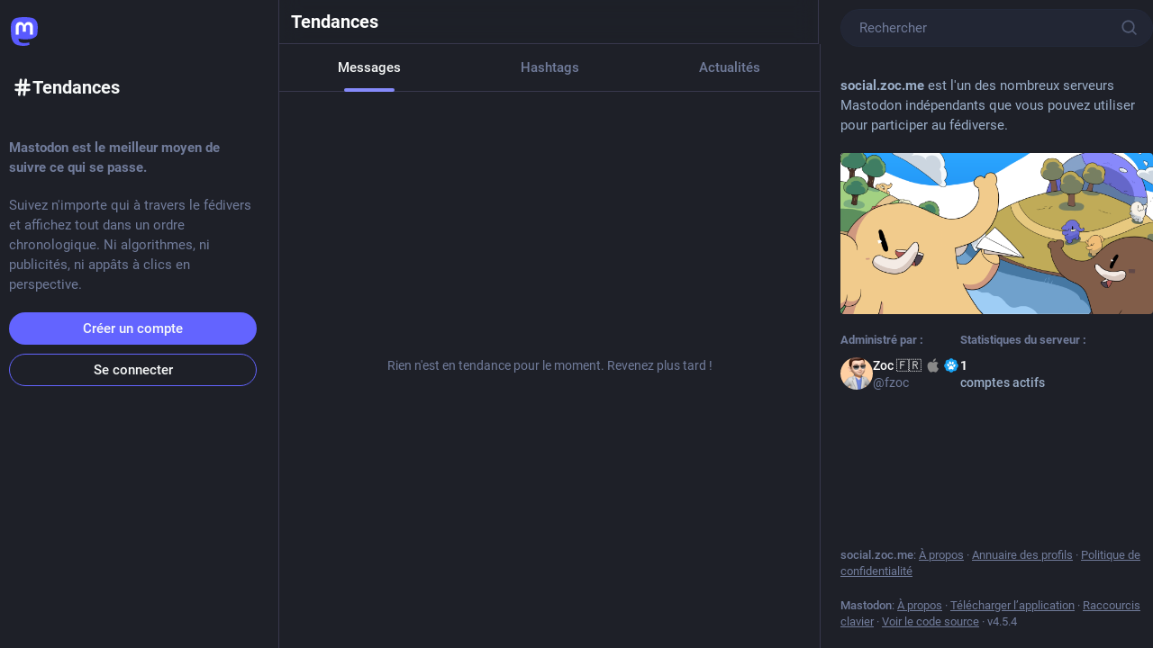

--- FILE ---
content_type: text/css; charset=utf-8
request_url: https://social.zoc.me/css/custom-8f3938b9.css
body_size: 79019
content:
/* Mastodon Bird UI by @rolle@mementomori.social
   3.0.0 */

/* CSS variables */
:root {
  /* Brand colors */
  --color-brand-twitter: #1d9bf0;
  --color-brand-twitter-bg: #15202b;
  --color-brand-twitter-dim: #8b98a5;
  --color-brand-twitter-mud: #273340;
  --color-brand-twitter-dark: #232543;
  --color-brand-twitter-threaded-line: #425364;
  --color-brand-mastodon: #6364ff;
  --color-brand-mastodon-links: #858afa;
  --color-brand-mastodon-bg: #1e2028;
  --color-brand-mastodon-dim: #717c9b;
  --color-brand-mastodon-mud: rgb(39 44 64 / 50%);
  --color-brand-mastodon-dark: #232543;
  --color-brand-mastodon-threaded-line: #434264;
  --color-brand-mastodon-text-light: #8493a7;

  /* Colors */
  /* Note: Remember to search for the DIM hex
     and replace it inside the SVG icons if you decide to change it */
  --color-bg: var(--color-brand-mastodon-bg);
  --color-bg-75: #1e2028bf;
  --color-bg-90: #1e2028e6;
  --color-fg: #fff;
  --color-border: #38384d;
  --color-dim: var(--color-brand-mastodon-dim);
  --color-accent: var(--color-brand-mastodon-links);
  --color-accent-dark: var(--color-brand-mastodon);
  --color-accent-dark-50: #595aff80;
  --color-green: #00ba7c;
  --color-red: #f91880;
  --color-red-75: #f91880bf;
  --color-yellow: #ffac33;
  --color-light-shade: #ffffff05;
  --color-focusable-toot: #ffffff09;
  --color-light-text: #f7f9f9;
  --color-mud: var(--color-brand-mastodon-mud);
  --color-arsenic: #393f4f;
  --color-black-coral: #5a5371;
  --color-profile-button-hover: #f1eff41a;
  --color-column-link-hover: #f7f7f91a;
  --color-modal-overlay: rgb(43 43 51);
  --color-dark: var(--color-brand-mastodon-dark);
  --color-thread-line: var(--color-brand-mastodon-threaded-line);
  --color-topaz: #dadaf3;
  --color-light-purple: #9baec8;
  --color-lighter-purple: #a5b8d3;
  --color-dark-electric-blue: #576078;
  --color-button-text: #f7f9f9;
  --color-ghost-button-text: var(--color-button-text);
  --color-verified: #79bd9a;
  --color-destructive: #df405a;
  --color-light-fuchsia-pink: #ff8cfd;
  --color-hashtag: var(--color-accent);
  --color-mention: var(--color-accent);
  --color-link: var(--color-accent);
  --color-bg-compose-form: rgb(39 44 64 / 40%);
  --color-bg-compose-form-focus: rgb(39 44 64 / 80%);

  /* In the original UI this color is lighten($ui-base-color, 12%) */
  --color-outer-space: #42485a;

  /* Font related */
  --font-size: 15px;
  --font-size-smaller: 13px;
  --font-size-12: 12px;
  --font-size-mid: 14px;
  --font-size-bigger: 17px;
  --font-size-title: 19px;
  --font-size-heading: 20px;
  --font-weight-regular: 400;
  --font-weight-semibold: 500;
  --font-weight-bold: 700;
  --line-height: 22px;
  --line-height-mid: 20px;

  /* Grids and gaps */
  --gap-default: 12px;
  --gap-column-link: 10px;

  /* Element sizes */
  --size-avatar: 48px;
  --size-avatar-small: 32px;
  --width-main-panel: 600px;
  --width-side-panel: 260px;
  --width-compose-panel: 350px;
  --border-radius: 16px;
  --border-radius-badges: 4px;
  --badges-distance-from-edge: 12px;

  /* Misc */
  --active-header-box-shadow: 0 1px 0 rgba(140, 141, 255, 30%);
  --active-header-radial-gradient: radial-gradient(
    ellipse,
    rgba(99, 100, 255, 23%) 0,
    rgba(99, 100, 255, 0%) 60%
  );
  --compose-form-linear-gradient: linear-gradient(
    180deg,
    rgba(30, 32, 40, 100%) 0%,
    rgba(30, 32, 40, 100%) 53%,
    rgba(30, 32, 40, 81.4%) 76%,
    rgba(30, 32, 40, 70.8%) 87%,
    rgba(30, 32, 40, 45.8%) 97%,
    rgba(30, 32, 40, 0%) 100%
  );

  /* Logo */
  --logo: url('data:image/svg+xml, %3Csvg class="mastodon-logo" xmlns="http://www.w3.org/2000/svg" width="28px" height="28px" viewBox="0 0 216.4144 232.00976"%3E%3Cdefs xmlns="http://www.w3.org/2000/svg"%3E%3ClinearGradient xmlns="http://www.w3.org/2000/svg" id="gradient" x2="0%25" y2="100%25" gradientUnits="userSpaceOnUse"%3E%3Cstop offset="0%25" stop-color="%23595aff"%3E%3C/stop%3E%3Cstop offset="100%25" stop-color="%23595aff"%3E%3C/stop%3E%3C/linearGradient%3E%3C/defs%3E%3Cpath xmlns="http://www.w3.org/2000/svg" d="M211.80734 139.0875c-3.18125 16.36625-28.4925 34.2775-57.5625 37.74875-15.15875 1.80875-30.08375 3.47125-45.99875 2.74125-26.0275-1.1925-46.565-6.2125-46.565-6.2125 0 2.53375.15625 4.94625.46875 7.2025 3.38375 25.68625 25.47 27.225 46.39125 27.9425 21.11625.7225 39.91875-5.20625 39.91875-5.20625l.8675 19.09s-14.77 7.93125-41.08125 9.39c-14.50875.7975-32.52375-.365-53.50625-5.91875C9.23234 213.82 1.40609 165.31125.20859 116.09125c-.365-14.61375-.14-28.39375-.14-39.91875 0-50.33 32.97625-65.0825 32.97625-65.0825C49.67234 3.45375 78.20359.2425 107.86484 0h.72875c29.66125.2425 58.21125 3.45375 74.8375 11.09 0 0 32.975 14.7525 32.975 65.0825 0 0 .41375 37.13375-4.59875 62.915" fill="url(%23gradient)"%3E%3C/path%3E%3Cpath d="M177.50984 80.077v60.94125h-24.14375v-59.15c0-12.46875-5.24625-18.7975-15.74-18.7975-11.6025 0-17.4175 7.5075-17.4175 22.3525v32.37625H96.20734V85.42325c0-14.845-5.81625-22.3525-17.41875-22.3525-10.49375 0-15.74 6.32875-15.74 18.7975v59.15H38.90484V80.077c0-12.455 3.17125-22.3525 9.54125-29.675 6.56875-7.3225 15.17125-11.07625 25.85-11.07625 12.355 0 21.71125 4.74875 27.8975 14.2475l6.01375 10.08125 6.015-10.08125c6.185-9.49875 15.54125-14.2475 27.8975-14.2475 10.6775 0 19.28 3.75375 25.85 11.07625 6.36875 7.3225 9.54 17.22 9.54 29.675" fill="%23fff"%3E%3C/path%3E%3C/svg%3E');

  /* Icons */
  --icon-follow-hashtag: url('data:image/svg+xml, %3Csvg xmlns="http://www.w3.org/2000/svg" width="18px" height="auto" viewBox="0 0 462 439"%3E%3Cpath fill="%23717c9b" d="M139 11.7c-3.5 2.5-6.2 5.4-7.7 8.3-2.5 4.8-2.5 5.2-7.8 52.5-1.4 12.6-3.5 31.4-4.7 41.7l-2.1 18.7-48.6.3-48.6.3-5 3.1C7.2 141.1 3 148.4 3 156.7c0 4.4.6 7.6 2 10.2 2.7 5.4 10.1 11.6 15.5 13 2.9.7 19.2 1.1 47.8 1.1 40.9 0 43.5.1 43.1 1.7-.4 1.9-8.4 73.2-8.4 75.2 0 .8-11.4 1.1-41 1.1H20.9l-4.8 2.5C7.5 265.8 3 273 3 282.5s4.5 16.7 13.1 21l4.8 2.5H97.6l-5.3 46.7c-2.9 25.8-5.4 50.3-5.5 54.5-.1 7 .2 8.2 2.8 12.5 1.7 2.7 5.1 6.2 7.8 8 4.5 3.1 5.4 3.3 13 3.3 8.9 0 10.2-.5 16.8-6.8 4.8-4.6 6.3-9.3 8.2-26.7.9-7.7 2.7-23.9 4-36 1.4-12.1 3.3-29.5 4.3-38.8l1.7-16.7H214.7l.5-8.3c.7-9.8 1.4-11.5 8.2-18.5 8.6-9 7-8.7 41.4-9l30.2-.3V259h-9.5c-9.4 0-9.5 0-9.1-2.3.3-1.2 1.5-10.8 2.6-21.2 1.2-10.5 3-26.5 4.1-35.7 1-9.2 1.9-17.2 1.9-17.8 0-.7 12.3-1 38.5-1 23.5 0 40.3-.4 43.4-1.1 6.1-1.3 13.5-7.4 16.2-13.4 5.2-11.4.2-24.9-11.5-30.9l-4.9-2.6H290.4l5.3-46.8c5.3-47.1 6.1-59 4.3-63.6-1.4-3.7-7.9-10.5-12.1-12.7C285.2 8.6 282 8 277.2 8c-6.2 0-7.5.4-11.8 3.2-9.2 6.2-10.1 8.6-12.9 31.8-3.4 28.9-7.2 63.4-8.7 77.7l-1.2 12.3h-77.8l.6-4.3c.3-2.3.8-7.1 1.1-10.7.6-6.1 2.5-23.4 7.6-68 1.2-10.8 1.9-21.1 1.6-23.1-1.1-5.5-6.2-12.6-11.4-15.9-4.2-2.7-5.6-3-12.3-3-7.2 0-8 .2-13 3.7zm97.5 174.5c-.4 2.9-1.5 12.9-2.5 22.3-1.1 9.3-2.7 24.5-3.7 33.7l-1.7 16.8H150.9l.6-6.3c.3-3.4 1.7-15.7 3-27.2 1.3-11.6 2.9-26.3 3.6-32.8l1.2-11.7H237l-.5 5.2z"/%3E%3Cpath fill="%23717c9b" d="M317.2 207c-1.8 1.1-4.1 3.4-5.2 5.2-1.9 3.1-2 5.1-2 38V285h-34.7c-33 0-35 .1-38.1 2-6.7 4.1-7.2 6-7.2 30s.5 25.9 7.2 30c3.1 1.9 5.1 2 38.1 2H310v34.7c0 33 .1 35 2 38.1 4.1 6.7 6 7.2 30 7.2s25.9-.5 30-7.2c1.9-3.1 2-5.1 2-38.1V349h34.8c32.9 0 34.9-.1 38-2 6.7-4.1 7.2-6 7.2-30s-.5-25.9-7.2-30c-3.1-1.9-5.1-2-38-2H374v-34.8c0-32.9-.1-34.9-2-38-4.1-6.7-6-7.2-30-7.2-19.7 0-21.8.2-24.8 2z"/%3E%3Cpath fill="%23717c9b" d="M217.2 359.7c-5 43.2-5.5 50-4.2 54.7 1.5 5.4 7.5 12.7 12.4 15 5.2 2.4 17.1 2.2 21.6-.5 8.9-5.3 12.3-11.7 13.4-25.4.9-10.2 3.5-33.2 4.2-36.6l.5-2.7-15.3-.4c-10.1-.2-16.1-.8-17.8-1.7-1.4-.7-5-3.8-8.1-6.8l-5.6-5.4-1.1 9.8z"/%3E%3C/svg%3E');
  --icon-unfollow-hashtag: url('data:image/svg+xml, %3Csvg xmlns="http://www.w3.org/2000/svg" width="18px" height="auto" viewBox="0 0 462 439"%3E%3Cpath fill="%2300ba7c" d="M139 11.7c-3.5 2.5-6.2 5.4-7.7 8.3-2.5 4.8-2.5 5.2-7.8 52.5-1.4 12.6-3.5 31.4-4.7 41.7l-2.1 18.7-48.6.3-48.6.3-5 3.1C7.2 141.1 3 148.4 3 156.7c0 4.4.6 7.6 2 10.2 2.7 5.4 10.1 11.6 15.5 13 2.9.7 19.2 1.1 47.8 1.1 40.9 0 43.5.1 43.1 1.7-.4 1.9-8.4 73.2-8.4 75.2 0 .8-11.4 1.1-41 1.1H20.9l-4.8 2.5C7.5 265.8 3 273 3 282.5s4.5 16.7 13.1 21l4.8 2.5H97.6l-5.3 46.7c-2.9 25.8-5.4 50.3-5.5 54.5-.1 7 .2 8.2 2.8 12.5 1.7 2.7 5.1 6.2 7.8 8 4.5 3.1 5.4 3.3 13 3.3 8.9 0 10.2-.5 16.8-6.8 4.8-4.6 6.3-9.3 8.2-26.7.9-7.7 2.7-23.9 4-36 1.4-12.1 3.3-29.5 4.3-38.8l1.7-16.7h38.8c21.3 0 38.8.4 38.8.9 0 1-2.3 21.5-5 45.1-5.9 52.1-6.4 57.6-5 62.4 1.5 5.4 7.5 12.7 12.4 15 5.2 2.4 17.1 2.2 21.6-.5 5-3 8.7-6.7 10.1-10.1 1.2-2.9 1.1-3.1-10.8-15.1-6.7-6.7-12.6-13.2-13.2-14.4-1.5-2.9-1.4-25.8 0-28.6.6-1.2 9.2-10.3 19-20.3 24-24.2 24-20.9.3-44.4-9.6-9.6-18.2-18.7-19-20.2-2-3.8-2-25.8 0-29.6 1.7-3.2 34.2-35.5 37.3-37.1 1.2-.6 4.2-1.1 6.6-1.1 5.2 0 4.6 1.5 6.8-17.3l1.1-9.7h38.4c23.4 0 40.2-.4 43.3-1.1 6.1-1.3 13.5-7.4 16.2-13.4 5.2-11.4.2-24.9-11.5-30.9l-4.9-2.6H290.4l5.3-46.8c5.3-47.1 6.1-59 4.3-63.6-1.4-3.7-7.9-10.5-12.1-12.7C285.2 8.6 282 8 277.2 8c-6.2 0-7.5.4-11.8 3.2-9.2 6.2-10.1 8.6-12.9 31.8-3.4 28.9-7.2 63.4-8.7 77.7l-1.2 12.3h-77.8l.6-4.3c.3-2.3.8-7.1 1.1-10.7.6-6.1 2.5-23.4 7.6-68 1.2-10.8 1.9-21.1 1.6-23.1-1.1-5.5-6.2-12.6-11.4-15.9-4.2-2.7-5.6-3-12.3-3-7.2 0-8 .2-13 3.7zm97.5 174.5c-.4 2.9-1.5 12.9-2.5 22.3-1.1 9.3-2.7 24.5-3.7 33.7l-1.7 16.8H150.9l.6-6.3c.3-3.4 1.7-15.7 3-27.2 1.3-11.6 2.9-26.3 3.6-32.8l1.2-11.7H237l-.5 5.2z"/%3E%3Cpath fill="%2300ba7c" d="M277.5 223.2c-3.1 1.7-28.5 27-30.1 30-1.7 3.2-1.9 12-.3 15.1.6 1.2 11.7 12.9 24.7 25.9l23.7 23.8-23.7 23.7c-13 13.1-24.1 24.8-24.7 26-1.6 3.1-1.4 11.9.3 15.1 1.7 3.2 27.2 28.5 30.3 30.1 2.8 1.4 11.8 1.4 14.6 0 1.2-.6 12.9-11.7 26-24.7l23.7-23.7 23.8 23.7c13 13 24.7 24.1 25.9 24.7 2.8 1.4 11.8 1.4 14.6 0 3.1-1.6 28.6-26.9 30.3-30.1 1.7-3.2 1.9-12 .3-15.1-.6-1.2-11.7-12.9-24.7-26L388.5 318l23.7-23.8c13-13 24.1-24.7 24.7-25.9 1.6-3.1 1.4-11.9-.3-15.1-1.7-3.2-27.2-28.5-30.3-30.1-2.8-1.4-11.8-1.4-14.6 0-1.2.6-12.9 11.7-25.9 24.7L342 271.5l-23.7-23.7c-13.1-13-24.8-24.1-26-24.7-2.8-1.4-12.2-1.4-14.8.1z"/%3E%3C/svg%3E');
  --icon-boost: url("data:image/svg+xml, %3Csvg version='1.0' xmlns='http://www.w3.org/2000/svg' width='21' height='21' viewBox='0 0 136 136'%3E%3Cpath fill='%23717c9b' d='M51 23.8c0 .4 2.4 3.1 5.3 6l5.3 5.2h34.6l3.4 3.4 3.4 3.4v47.4l-6.7-6.1-6.8-6.1-4 4-4 4 13.8 13.7 13.7 13.8L122.5 99c7.4-7.4 13.5-13.7 13.5-14-.1-.3-1.7-2.3-3.6-4.4l-3.5-4-6.8 6.8-6.9 6.9-.4-25.4c-.3-23.8-.4-25.7-2.5-29.4-2.7-5.1-5.7-7.9-11.3-10.4-4.1-1.9-6.5-2.1-27.2-2.1-12.6 0-22.8.4-22.8.8zM13 37.5-.4 51l3.8 3.9 3.9 4 6.6-6.1 6.6-6 .5 24.4c.5 26.3.7 27.2 6.6 33.2 6 5.9 6.8 6.1 33.2 6.4 13.3.2 24.2-.1 24.2-.5 0-.5-2.2-3-4.8-5.6l-4.8-4.7-15.9-.1c-17.7 0-21.7-.9-24.9-5.2-2-2.7-2.1-4.2-2.3-26.5l-.2-23.6 6.7 6.7C42.5 55 46 58 46.6 58c.5 0 2.5-1.6 4.4-3.5l3.4-3.5L41 37.5C33.6 30.1 27.3 24 27 24c-.3 0-6.6 6.1-14 13.5z'/%3E%3C/svg%3E%0A");
  --icon-boost-status: url("data:image/svg+xml, %3Csvg version='1.0' xmlns='http://www.w3.org/2000/svg' width='21' height='21' viewBox='0 0 136 136'%3E%3Cpath fill='%23717c9b' d='M51 23.8c0 .4 2.4 3.1 5.3 6l5.3 5.2h34.6l3.4 3.4 3.4 3.4v47.4l-6.7-6.1-6.8-6.1-4 4-4 4 13.8 13.7 13.7 13.8L122.5 99c7.4-7.4 13.5-13.7 13.5-14-.1-.3-1.7-2.3-3.6-4.4l-3.5-4-6.8 6.8-6.9 6.9-.4-25.4c-.3-23.8-.4-25.7-2.5-29.4-2.7-5.1-5.7-7.9-11.3-10.4-4.1-1.9-6.5-2.1-27.2-2.1-12.6 0-22.8.4-22.8.8zM13 37.5-.4 51l3.8 3.9 3.9 4 6.6-6.1 6.6-6 .5 24.4c.5 26.3.7 27.2 6.6 33.2 6 5.9 6.8 6.1 33.2 6.4 13.3.2 24.2-.1 24.2-.5 0-.5-2.2-3-4.8-5.6l-4.8-4.7-15.9-.1c-17.7 0-21.7-.9-24.9-5.2-2-2.7-2.1-4.2-2.3-26.5l-.2-23.6 6.7 6.7C42.5 55 46 58 46.6 58c.5 0 2.5-1.6 4.4-3.5l3.4-3.5L41 37.5C33.6 30.1 27.3 24 27 24c-.3 0-6.6 6.1-14 13.5z'/%3E%3C/svg%3E%0A");
  --icon-boost-active: url("data:image/svg+xml, %3Csvg version='1.0' xmlns='http://www.w3.org/2000/svg' width='21' height='21' viewBox='0 0 136 136'%3E%3Cpath fill='%2300ba7c' d='M51 23.8c0 .4 2.4 3.1 5.3 6l5.3 5.2h34.6l3.4 3.4 3.4 3.4v47.4l-6.7-6.1-6.8-6.1-4 4-4 4 13.8 13.7 13.7 13.8L122.5 99c7.4-7.4 13.5-13.7 13.5-14-.1-.3-1.7-2.3-3.6-4.4l-3.5-4-6.8 6.8-6.9 6.9-.4-25.4c-.3-23.8-.4-25.7-2.5-29.4-2.7-5.1-5.7-7.9-11.3-10.4-4.1-1.9-6.5-2.1-27.2-2.1-12.6 0-22.8.4-22.8.8zM13 37.5-.4 51l3.8 3.9 3.9 4 6.6-6.1 6.6-6 .5 24.4c.5 26.3.7 27.2 6.6 33.2 6 5.9 6.8 6.1 33.2 6.4 13.3.2 24.2-.1 24.2-.5 0-.5-2.2-3-4.8-5.6l-4.8-4.7-15.9-.1c-17.7 0-21.7-.9-24.9-5.2-2-2.7-2.1-4.2-2.3-26.5l-.2-23.6 6.7 6.7C42.5 55 46 58 46.6 58c.5 0 2.5-1.6 4.4-3.5l3.4-3.5L41 37.5C33.6 30.1 27.3 24 27 24c-.3 0-6.6 6.1-14 13.5z'/%3E%3C/svg%3E%0A");
  --icon-boost-status-prepend: url('data:image/svg+xml, %3Csvg xmlns="http://www.w3.org/2000/svg" viewBox="0 0 24 24" aria-hidden="true"%3E%3Cg%3E%3Cpath fill="%2300ba7c" d="M4.75 3.79l4.603 4.3-1.706 1.82L6 8.38v7.37c0 .97.784 1.75 1.75 1.75H13V20H7.75c-2.347 0-4.25-1.9-4.25-4.25V8.38L1.853 9.91.147 8.09l4.603-4.3zm11.5 2.71H11V4h5.25c2.347 0 4.25 1.9 4.25 4.25v7.37l1.647-1.53 1.706 1.82-4.603 4.3-4.603-4.3 1.706-1.82L18 15.62V8.25c0-.97-.784-1.75-1.75-1.75z"%3E%3C/path%3E%3C/g%3E%3C/svg%3E');
  --icon-boost-notification-filter-bar: url("data:image/svg+xml, %3Csvg version='1.0' xmlns='http://www.w3.org/2000/svg' width='21' height='21' viewBox='0 0 136 136'%3E%3Cpath fill='%23717c9b' d='M51 23.8c0 .4 2.4 3.1 5.3 6l5.3 5.2h34.6l3.4 3.4 3.4 3.4v47.4l-6.7-6.1-6.8-6.1-4 4-4 4 13.8 13.7 13.7 13.8L122.5 99c7.4-7.4 13.5-13.7 13.5-14-.1-.3-1.7-2.3-3.6-4.4l-3.5-4-6.8 6.8-6.9 6.9-.4-25.4c-.3-23.8-.4-25.7-2.5-29.4-2.7-5.1-5.7-7.9-11.3-10.4-4.1-1.9-6.5-2.1-27.2-2.1-12.6 0-22.8.4-22.8.8zM13 37.5-.4 51l3.8 3.9 3.9 4 6.6-6.1 6.6-6 .5 24.4c.5 26.3.7 27.2 6.6 33.2 6 5.9 6.8 6.1 33.2 6.4 13.3.2 24.2-.1 24.2-.5 0-.5-2.2-3-4.8-5.6l-4.8-4.7-15.9-.1c-17.7 0-21.7-.9-24.9-5.2-2-2.7-2.1-4.2-2.3-26.5l-.2-23.6 6.7 6.7C42.5 55 46 58 46.6 58c.5 0 2.5-1.6 4.4-3.5l3.4-3.5L41 37.5C33.6 30.1 27.3 24 27 24c-.3 0-6.6 6.1-14 13.5z'/%3E%3C/svg%3E%0A");
  --icon-boost-notification-filter-bar-active: url("data:image/svg+xml, %3Csvg version='1.0' xmlns='http://www.w3.org/2000/svg' width='21' height='21' viewBox='0 0 136 136'%3E%3Cpath fill='%23f7f9f9' d='M51 23.8c0 .4 2.4 3.1 5.3 6l5.3 5.2h34.6l3.4 3.4 3.4 3.4v47.4l-6.7-6.1-6.8-6.1-4 4-4 4 13.8 13.7 13.7 13.8L122.5 99c7.4-7.4 13.5-13.7 13.5-14-.1-.3-1.7-2.3-3.6-4.4l-3.5-4-6.8 6.8-6.9 6.9-.4-25.4c-.3-23.8-.4-25.7-2.5-29.4-2.7-5.1-5.7-7.9-11.3-10.4-4.1-1.9-6.5-2.1-27.2-2.1-12.6 0-22.8.4-22.8.8zM13 37.5-.4 51l3.8 3.9 3.9 4 6.6-6.1 6.6-6 .5 24.4c.5 26.3.7 27.2 6.6 33.2 6 5.9 6.8 6.1 33.2 6.4 13.3.2 24.2-.1 24.2-.5 0-.5-2.2-3-4.8-5.6l-4.8-4.7-15.9-.1c-17.7 0-21.7-.9-24.9-5.2-2-2.7-2.1-4.2-2.3-26.5l-.2-23.6 6.7 6.7C42.5 55 46 58 46.6 58c.5 0 2.5-1.6 4.4-3.5l3.4-3.5L41 37.5C33.6 30.1 27.3 24 27 24c-.3 0-6.6 6.1-14 13.5z'/%3E%3C/svg%3E%0A");
  --icon-boost-notification-wrapper: url("data:image/svg+xml, %3Csvg version='1.0' xmlns='http://www.w3.org/2000/svg' width='24' height='24' viewBox='0 0 136 136'%3E%3Cpath fill='%2300ba7c' d='M51 23.8c0 .4 2.4 3.1 5.3 6l5.3 5.2h34.6l3.4 3.4 3.4 3.4v47.4l-6.7-6.1-6.8-6.1-4 4-4 4 13.8 13.7 13.7 13.8L122.5 99c7.4-7.4 13.5-13.7 13.5-14-.1-.3-1.7-2.3-3.6-4.4l-3.5-4-6.8 6.8-6.9 6.9-.4-25.4c-.3-23.8-.4-25.7-2.5-29.4-2.7-5.1-5.7-7.9-11.3-10.4-4.1-1.9-6.5-2.1-27.2-2.1-12.6 0-22.8.4-22.8.8zM13 37.5-.4 51l3.8 3.9 3.9 4 6.6-6.1 6.6-6 .5 24.4c.5 26.3.7 27.2 6.6 33.2 6 5.9 6.8 6.1 33.2 6.4 13.3.2 24.2-.1 24.2-.5 0-.5-2.2-3-4.8-5.6l-4.8-4.7-15.9-.1c-17.7 0-21.7-.9-24.9-5.2-2-2.7-2.1-4.2-2.3-26.5l-.2-23.6 6.7 6.7C42.5 55 46 58 46.6 58c.5 0 2.5-1.6 4.4-3.5l3.4-3.5L41 37.5C33.6 30.1 27.3 24 27 24c-.3 0-6.6 6.1-14 13.5z'/%3E%3C/svg%3E%0A");
  --icon-reply-nofitication-filter-bar-active: url('data:image/svg+xml, %3Csvg viewBox="0 0 24 24" aria-hidden="true" xmlns="http://www.w3.org/2000/svg"%3E%3Cpath fill="%23f7f9f9" d="M1.751 10c0-4.42 3.584-8 8.005-8h4.366a8.13 8.13 0 0 1 8.129 8.13c0 2.96-1.607 5.68-4.196 7.11l-8.054 4.46v-3.69h-.067A8.005 8.005 0 0 1 1.751 10zm8.005-6a6.005 6.005 0 1 0 .133 12.01l.351-.01h1.761v2.3l5.087-2.81A6.127 6.127 0 0 0 14.122 4H9.756z"/%3E%3Cellipse fill="%23f7f9f9" fill-rule="evenodd" stroke-width="1.28569" cx="11.835" cy="10.2" rx="9.117" ry="8.123"/%3E%3C/svg%3E%0A');
  --icon-reply: url("data:image/svg+xml, %3Csvg xmlns='http://www.w3.org/2000/svg' viewBox='0 0 24 24' width='18' height='18' fill='%23717c9b' aria-hidden='true'%3E%3Cg%3E%3Cpath d='M1.751 10c0-4.42 3.584-8 8.005-8h4.366c4.49 0 8.129 3.64 8.129 8.13 0 2.96-1.607 5.68-4.196 7.11l-8.054 4.46v-3.69h-.067c-4.49.1-8.183-3.51-8.183-8.01zm8.005-6c-3.317 0-6.005 2.69-6.005 6 0 3.37 2.77 6.08 6.138 6.01l.351-.01h1.761v2.3l5.087-2.81c1.951-1.08 3.163-3.13 3.163-5.36 0-3.39-2.744-6.13-6.129-6.13H9.756z'%3E%3C/path%3E%3C/g%3E%3C/svg%3E");
  --icon-reply-detailed-status-action-bar: url("data:image/svg+xml, %3Csvg xmlns='http://www.w3.org/2000/svg' viewBox='0 0 24 24' width='18' height='18' fill='%23717c9b' aria-hidden='true'%3E%3Cg%3E%3Cpath d='M1.751 10c0-4.42 3.584-8 8.005-8h4.366c4.49 0 8.129 3.64 8.129 8.13 0 2.96-1.607 5.68-4.196 7.11l-8.054 4.46v-3.69h-.067c-4.49.1-8.183-3.51-8.183-8.01zm8.005-6c-3.317 0-6.005 2.69-6.005 6 0 3.37 2.77 6.08 6.138 6.01l.351-.01h1.761v2.3l5.087-2.81c1.951-1.08 3.163-3.13 3.163-5.36 0-3.39-2.744-6.13-6.129-6.13H9.756z'%3E%3C/path%3E%3C/g%3E%3C/svg%3E");
  --icon-reply-detailed-status-action-bar-hover: url("data:image/svg+xml, %3Csvg xmlns='http://www.w3.org/2000/svg' viewBox='0 0 24 24' width='18' height='18' fill='%23595aff' aria-hidden='true'%3E%3Cg%3E%3Cpath d='M1.751 10c0-4.42 3.584-8 8.005-8h4.366c4.49 0 8.129 3.64 8.129 8.13 0 2.96-1.607 5.68-4.196 7.11l-8.054 4.46v-3.69h-.067c-4.49.1-8.183-3.51-8.183-8.01zm8.005-6c-3.317 0-6.005 2.69-6.005 6 0 3.37 2.77 6.08 6.138 6.01l.351-.01h1.761v2.3l5.087-2.81c1.951-1.08 3.163-3.13 3.163-5.36 0-3.39-2.744-6.13-6.129-6.13H9.756z'%3E%3C/path%3E%3C/g%3E%3C/svg%3E");
  --icon-reply-conversation: url("data:image/svg+xml, %3Csvg xmlns='http://www.w3.org/2000/svg' viewBox='0 0 24 24' width='18' height='18' fill='%23595aff' aria-hidden='true'%3E%3Cg%3E%3Cpath d='M1.751 10c0-4.42 3.584-8 8.005-8h4.366c4.49 0 8.129 3.64 8.129 8.13 0 2.96-1.607 5.68-4.196 7.11l-8.054 4.46v-3.69h-.067c-4.49.1-8.183-3.51-8.183-8.01zm8.005-6c-3.317 0-6.005 2.69-6.005 6 0 3.37 2.77 6.08 6.138 6.01l.351-.01h1.761v2.3l5.087-2.81c1.951-1.08 3.163-3.13 3.163-5.36 0-3.39-2.744-6.13-6.129-6.13H9.756z'%3E%3C/path%3E%3C/g%3E%3C/svg%3E");
  --icon-bookmark-detailed-status-action-bar: url("data:image/svg+xml, %3Csvg xmlns='http://www.w3.org/2000/svg' viewBox='0 0 24 24' width='20' height='20' fill='%23717c9b' aria-hidden='true'%3E%3Cg%3E%3Cpath d='M4 4.5C4 3.12 5.119 2 6.5 2h11C18.881 2 20 3.12 20 4.5v18.44l-8-5.71-8 5.71V4.5zM6.5 4c-.276 0-.5.22-.5.5v14.56l6-4.29 6 4.29V4.5c0-.28-.224-.5-.5-.5h-11z'%3E%3C/path%3E%3C/g%3E%3C/svg%3E");
  --icon-bookmark-detailed-status-action-bar-hover: url("data:image/svg+xml, %3Csvg xmlns='http://www.w3.org/2000/svg' viewBox='0 0 24 24' width='20' height='20' fill='%23F91880' aria-hidden='true'%3E%3Cg%3E%3Cpath d='M4 4.5C4 3.12 5.119 2 6.5 2h11C18.881 2 20 3.12 20 4.5v18.44l-8-5.71-8 5.71V4.5zM6.5 4c-.276 0-.5.22-.5.5v14.56l6-4.29 6 4.29V4.5c0-.28-.224-.5-.5-.5h-11z'%3E%3C/path%3E%3C/g%3E%3C/svg%3E");
  --icon-bookmark-detailed-status-action-bar-active: url("data:image/svg+xml, %3Csvg xmlns='http://www.w3.org/2000/svg' fill='%23F91880' viewBox='0 0 24 24' width='20' height='20' aria-hidden='true'%3E%3Cg%3E%3Cpath d='M4 4.5C4 3.12 5.119 2 6.5 2h11C18.881 2 20 3.12 20 4.5v18.44l-8-5.71-8 5.71V4.5z'%3E%3C/path%3E%3C/g%3E%3C/svg%3E");
  --icon-bookmark-column-link: url('data:image/svg+xml, %0A%3Csvg xmlns="http://www.w3.org/2000/svg" viewBox="0 0 24 24" fill="none" stroke="%23f7f9f9" stroke-width="2" stroke-linecap="round" stroke-linejoin="round" class="feather feather-bookmark"%3E%3Cpath d="M19 21l-7-5-7 5V5a2 2 0 0 1 2-2h10a2 2 0 0 1 2 2z"%3E%3C/path%3E%3C/svg%3E');
  --icon-bookmark-column-link-active: url('data:image/svg+xml, %0A%3Csvg xmlns="http://www.w3.org/2000/svg" viewBox="0 0 24 24" fill="%23f7f9f9" stroke="%23f7f9f9" stroke-width="2" stroke-linecap="round" stroke-linejoin="round" class="feather feather-bookmark"%3E%3Cpath d="M19 21l-7-5-7 5V5a2 2 0 0 1 2-2h10a2 2 0 0 1 2 2z"%3E%3C/path%3E%3C/svg%3E');
  --icon-reply-status-hover: url("data:image/svg+xml, %3Csvg xmlns='http://www.w3.org/2000/svg' viewBox='0 0 24 24' width='18' height='18' fill='%23595aff' aria-hidden='true'%3E%3Cg%3E%3Cpath d='M1.751 10c0-4.42 3.584-8 8.005-8h4.366c4.49 0 8.129 3.64 8.129 8.13 0 2.96-1.607 5.68-4.196 7.11l-8.054 4.46v-3.69h-.067c-4.49.1-8.183-3.51-8.183-8.01zm8.005-6c-3.317 0-6.005 2.69-6.005 6 0 3.37 2.77 6.08 6.138 6.01l.351-.01h1.761v2.3l5.087-2.81c1.951-1.08 3.163-3.13 3.163-5.36 0-3.39-2.744-6.13-6.129-6.13H9.756z'%3E%3C/path%3E%3C/g%3E%3C/svg%3E");
  --icon-list: url('data:image/svg+xml, %0A%3Csvg xmlns="http://www.w3.org/2000/svg" class="ionicon" viewBox="0 0 512 512"%3E%3Ctitle%3EList%3C/title%3E%3Cpath fill="none" stroke="%23f7f9f9" stroke-linecap="round" stroke-linejoin="round" stroke-width="48" d="M160 144h288M160 256h288M160 368h288"/%3E%3Ccircle cx="80" cy="144" r="16" fill="none" stroke="%23f7f9f9" stroke-linecap="round" stroke-linejoin="round" stroke-width="32"/%3E%3Ccircle cx="80" cy="256" r="16" fill="none" stroke="%23f7f9f9" stroke-linecap="round" stroke-linejoin="round" stroke-width="32"/%3E%3Ccircle cx="80" cy="368" r="16" fill="none" stroke="%23f7f9f9" stroke-linecap="round" stroke-linejoin="round" stroke-width="32"/%3E%3C/svg%3E');
  --icon-heart: url("data:image/svg+xml, %0A%3Csvg viewBox='0 0 24 24' color='inherit' width='20' height='20' xmlns='http://www.w3.org/2000/svg' %3E%3Cpath fill='%23717c9b' d='M16.5 3C19.538 3 22 5.5 22 9c0 7-7.5 11-10 12.5C9.5 20 2 16 2 9c0-3.5 2.5-6 5.5-6C9.36 3 11 4 12 5c1-1 2.64-2 4.5-2zm-3.566 15.604a26.953 26.953 0 0 0 2.42-1.701C18.335 14.533 20 11.943 20 9c0-2.36-1.537-4-3.5-4c-1.076 0-2.24.57-3.086 1.414L12 7.828l-1.414-1.414C9.74 5.57 8.576 5 7.5 5C5.56 5 4 6.656 4 9c0 2.944 1.666 5.533 4.645 7.903c.745.592 1.54 1.145 2.421 1.7c.299.189.595.37.934.572c.339-.202.635-.383.934-.571z'/%3E%3C/svg%3E");
  --icon-heart-hover: url("data:image/svg+xml, %0A%3Csvg viewBox='0 0 24 24' color='inherit' width='20' height='20' xmlns='http://www.w3.org/2000/svg' %3E%3Cpath fill='%23F91880' d='M16.5 3C19.538 3 22 5.5 22 9c0 7-7.5 11-10 12.5C9.5 20 2 16 2 9c0-3.5 2.5-6 5.5-6C9.36 3 11 4 12 5c1-1 2.64-2 4.5-2zm-3.566 15.604a26.953 26.953 0 0 0 2.42-1.701C18.335 14.533 20 11.943 20 9c0-2.36-1.537-4-3.5-4c-1.076 0-2.24.57-3.086 1.414L12 7.828l-1.414-1.414C9.74 5.57 8.576 5 7.5 5C5.56 5 4 6.656 4 9c0 2.944 1.666 5.533 4.645 7.903c.745.592 1.54 1.145 2.421 1.7c.299.189.595.37.934.572c.339-.202.635-.383.934-.571z'/%3E%3C/svg%3E");
  --icon-heart-active: url("data:image/svg+xml, %3Csvg xmlns='http://www.w3.org/2000/svg' viewBox='0 0 24 24' width='20' height='20' aria-hidden='true' fill='%23f7f9f9'%3E%3Cg%3E%3Cpath d='M20.884 13.19c-1.351 2.48-4.001 5.12-8.379 7.67l-.503.3-.504-.3c-4.379-2.55-7.029-5.19-8.382-7.67-1.36-2.5-1.41-4.86-.514-6.67.887-1.79 2.647-2.91 4.601-3.01 1.651-.09 3.368.56 4.798 2.01 1.429-1.45 3.146-2.1 4.796-2.01 1.954.1 3.714 1.22 4.601 3.01.896 1.81.846 4.17-.514 6.67z'%3E%3C/path%3E%3C/g%3E%3C/svg%3E");
  --icon-heart-active-red: url("data:image/svg+xml, %3Csvg xmlns='http://www.w3.org/2000/svg' viewBox='0 0 24 24' width='20' height='20' aria-hidden='true' fill='%23F91880'%3E%3Cg%3E%3Cpath d='M20.884 13.19c-1.351 2.48-4.001 5.12-8.379 7.67l-.503.3-.504-.3c-4.379-2.55-7.029-5.19-8.382-7.67-1.36-2.5-1.41-4.86-.514-6.67.887-1.79 2.647-2.91 4.601-3.01 1.651-.09 3.368.56 4.798 2.01 1.429-1.45 3.146-2.1 4.796-2.01 1.954.1 3.714 1.22 4.601 3.01.896 1.81.846 4.17-.514 6.67z'%3E%3C/path%3E%3C/g%3E%3C/svg%3E");
  --icon-heart-notification: url("data:image/svg+xml, %3Csvg xmlns='http://www.w3.org/2000/svg' viewBox='0 0 24 24' aria-hidden='true' fill='%23F91880'%3E%3Cg%3E%3Cpath d='M20.884 13.19c-1.351 2.48-4.001 5.12-8.379 7.67l-.503.3-.504-.3c-4.379-2.55-7.029-5.19-8.382-7.67-1.36-2.5-1.41-4.86-.514-6.67.887-1.79 2.647-2.91 4.601-3.01 1.651-.09 3.368.56 4.798 2.01 1.429-1.45 3.146-2.1 4.796-2.01 1.954.1 3.714 1.22 4.601 3.01.896 1.81.846 4.17-.514 6.67z'%3E%3C/path%3E%3C/g%3E%3C/svg%3E");
  --icon-star-column-link: url('data:image/svg+xml, %3Csvg width="24" height="24" stroke-width="2" viewBox="0 0 24 24" fill="none" xmlns="http://www.w3.org/2000/svg" color="%23f7f9f9"%3E%3Cpath d="M8.587 8.236l2.598-5.232a.911.911 0 011.63 0l2.598 5.232 5.808.844a.902.902 0 01.503 1.542l-4.202 4.07.992 5.75c.127.738-.653 1.3-1.32.952L12 18.678l-5.195 2.716c-.666.349-1.446-.214-1.319-.953l.992-5.75-4.202-4.07a.902.902 0 01.503-1.54l5.808-.845z" stroke="%23f7f9f9" stroke-width="2" stroke-linecap="round" stroke-linejoin="round"%3E%3C/path%3E%3C/svg%3E');
  --icon-star-column-link-active: url('data:image/svg+xml, %3Csvg width="24" height="24" stroke-width="2" viewBox="0 0 24 24" fill="%23f7f9f9" xmlns="http://www.w3.org/2000/svg" color="%23f7f9f9"%3E%3Cpath d="M8.587 8.236l2.598-5.232a.911.911 0 011.63 0l2.598 5.232 5.808.844a.902.902 0 01.503 1.542l-4.202 4.07.992 5.75c.127.738-.653 1.3-1.32.952L12 18.678l-5.195 2.716c-.666.349-1.446-.214-1.319-.953l.992-5.75-4.202-4.07a.902.902 0 01.503-1.54l5.808-.845z" stroke="%23f7f9f9" stroke-width="2" stroke-linecap="round" stroke-linejoin="round"%3E%3C/path%3E%3C/svg%3E');
  --icon-star-notification: url('data:image/svg+xml, %3Csvg width="24" height="24" stroke-width="0" viewBox="0 0 24 24" fill="%23ffac33" xmlns="http://www.w3.org/2000/svg" color="%23f7f9f9"%3E%3Cpath d="M8.587 8.236l2.598-5.232a.911.911 0 011.63 0l2.598 5.232 5.808.844a.902.902 0 01.503 1.542l-4.202 4.07.992 5.75c.127.738-.653 1.3-1.32.952L12 18.678l-5.195 2.716c-.666.349-1.446-.214-1.319-.953l.992-5.75-4.202-4.07a.902.902 0 01.503-1.54l5.808-.845z" stroke="%23ffac33" stroke-width="2" stroke-linecap="round" stroke-linejoin="round"%3E%3C/path%3E%3C/svg%3E');
  --icon-heart-column-link: url("data:image/svg+xml, %0A%3Csvg viewBox='0 0 24 24' color='inherit' xmlns='http://www.w3.org/2000/svg' %3E%3Cpath fill='%23f7f9f9' d='M16.5 3C19.538 3 22 5.5 22 9c0 7-7.5 11-10 12.5C9.5 20 2 16 2 9c0-3.5 2.5-6 5.5-6C9.36 3 11 4 12 5c1-1 2.64-2 4.5-2zm-3.566 15.604a26.953 26.953 0 0 0 2.42-1.701C18.335 14.533 20 11.943 20 9c0-2.36-1.537-4-3.5-4c-1.076 0-2.24.57-3.086 1.414L12 7.828l-1.414-1.414C9.74 5.57 8.576 5 7.5 5C5.56 5 4 6.656 4 9c0 2.944 1.666 5.533 4.645 7.903c.745.592 1.54 1.145 2.421 1.7c.299.189.595.37.934.572c.339-.202.635-.383.934-.571z'/%3E%3C/svg%3E");
  --icon-heart-column-link-active: url("data:image/svg+xml, %3Csvg xmlns='http://www.w3.org/2000/svg' viewBox='0 0 24 24' aria-hidden='true' fill='%23f7f9f9'%3E%3Cg%3E%3Cpath d='M20.884 13.19c-1.351 2.48-4.001 5.12-8.379 7.67l-.503.3-.504-.3c-4.379-2.55-7.029-5.19-8.382-7.67-1.36-2.5-1.41-4.86-.514-6.67.887-1.79 2.647-2.91 4.601-3.01 1.651-.09 3.368.56 4.798 2.01 1.429-1.45 3.146-2.1 4.796-2.01 1.954.1 3.714 1.22 4.601 3.01.896 1.81.846 4.17-.514 6.67z'%3E%3C/path%3E%3C/g%3E%3C/svg%3E");
  --icon-direct-messages: url('data:image/svg+xml, %0A%3Csvg xmlns="http://www.w3.org/2000/svg" width="24" height="24" viewBox="0 0 24 24" fill="none" stroke="%23f7f9f9" stroke-width="2" stroke-linecap="round" stroke-linejoin="round" class="feather feather-mail"%3E%3Cpath d="M4 4h16c1.1 0 2 .9 2 2v12c0 1.1-.9 2-2 2H4c-1.1 0-2-.9-2-2V6c0-1.1.9-2 2-2z"%3E%3C/path%3E%3Cpolyline points="22, 6 12, 13 2, 6"%3E%3C/polyline%3E%3C/svg%3E');
  --icon-direct-messages-active: url('data:image/svg+xml, %0A%3Csvg xmlns="http://www.w3.org/2000/svg" width="24" height="24" viewBox="0 0 24 24" fill="%23f7f9f9" stroke="%23232543" stroke-width="2" stroke-linecap="round" stroke-linejoin="round" class="feather feather-mail"%3E%3Cpath d="M4 4h16c1.1 0 2 .9 2 2v12c0 1.1-.9 2-2 2H4c-1.1 0-2-.9-2-2V6c0-1.1.9-2 2-2z"%3E%3C/path%3E%3Cpolyline points="22, 6 12, 13 2, 6"%3E%3C/polyline%3E%3C/svg%3E');
  --icon-users-column-link: url('data:image/svg+xml, %3Csvg width="24px" height="24px" stroke-width="2" viewBox="0 0 24 24" fill="none" xmlns="http://www.w3.org/2000/svg" color="%23000000"%3E%3Cpath d="M1 20v-1a7 7 0 017-7v0a7 7 0 017 7v1" stroke="%23f7f9f9" stroke-width="2" stroke-linecap="round"%3E%3C/path%3E%3Cpath d="M13 14v0a5 5 0 015-5v0a5 5 0 015 5v.5" stroke="%23f7f9f9" stroke-width="1.5" stroke-linecap="round"%3E%3C/path%3E%3Cpath d="M8 12a4 4 0 100-8 4 4 0 000 8zM18 9a3 3 0 100-6 3 3 0 000 6z" stroke="%23f7f9f9" stroke-width="2" stroke-linecap="round" stroke-linejoin="round"%3E%3C/path%3E%3C/svg%3E');
  --icon-users-column-link-active: url('data:image/svg+xml, %3Csvg width="24px" height="24px" stroke-width="2.5" viewBox="0 0 24 24" fill="none" xmlns="http://www.w3.org/2000/svg" color="%23000000"%3E%3Cpath d="M1 20v-1a7 7 0 017-7v0a7 7 0 017 7v1" stroke="%23f7f9f9" stroke-width="2" stroke-linecap="round"%3E%3C/path%3E%3Cpath d="M13 14v0a5 5 0 015-5v0a5 5 0 015 5v.5" stroke="%23f7f9f9" stroke-width="2.5" stroke-linecap="round"%3E%3C/path%3E%3Cpath d="M8 12a4 4 0 100-8 4 4 0 000 8zM18 9a3 3 0 100-6 3 3 0 000 6z" stroke="%23f7f9f9" stroke-width="2.5" stroke-linecap="round" stroke-linejoin="round"%3E%3C/path%3E%3C/svg%3E');
  --icon-bookmark-status-hover: url("data:image/svg+xml, %3Csvg xmlns='http://www.w3.org/2000/svg' viewBox='0 0 24 24' fill='%23595aff' aria-hidden='true'%3E%3Cg%3E%3Cpath d='M4 4.5C4 3.12 5.119 2 6.5 2h11C18.881 2 20 3.12 20 4.5v18.44l-8-5.71-8 5.71V4.5zM6.5 4c-.276 0-.5.22-.5.5v14.56l6-4.29 6 4.29V4.5c0-.28-.224-.5-.5-.5h-11z'%3E%3C/path%3E%3C/g%3E%3C/svg%3E");
  --icon-bookmark-status-hover-red: url("data:image/svg+xml, %3Csvg xmlns='http://www.w3.org/2000/svg' viewBox='0 0 24 24' fill='%23F91880' aria-hidden='true'%3E%3Cg%3E%3Cpath d='M4 4.5C4 3.12 5.119 2 6.5 2h11C18.881 2 20 3.12 20 4.5v18.44l-8-5.71-8 5.71V4.5zM6.5 4c-.276 0-.5.22-.5.5v14.56l6-4.29 6 4.29V4.5c0-.28-.224-.5-.5-.5h-11z'%3E%3C/path%3E%3C/g%3E%3C/svg%3E");
  --icon-bookmark: url('data:image/svg+xml, %0A%3Csvg xmlns="http://www.w3.org/2000/svg" viewBox="0 0 24 24" fill="none" stroke="%23717c9b" stroke-width="2" stroke-linecap="round" stroke-linejoin="round" class="feather feather-bookmark"%3E%3Cpath d="M19 21l-7-5-7 5V5a2 2 0 0 1 2-2h10a2 2 0 0 1 2 2z"%3E%3C/path%3E%3C/svg%3E');
  --icon-bookmark-active: url("data:image/svg+xml, %3Csvg xmlns='http://www.w3.org/2000/svg' fill='%23F91880' viewBox='0 0 24 24' aria-hidden='true'%3E%3Cg%3E%3Cpath d='M4 4.5C4 3.12 5.119 2 6.5 2h11C18.881 2 20 3.12 20 4.5v18.44l-8-5.71-8 5.71V4.5z'%3E%3C/path%3E%3C/g%3E%3C/svg%3E");
  --icon-bell: url('data:image/svg+xml, %3Csvg width="24px" height="24px" stroke-width="2" viewBox="0 0 24 24" fill="none" xmlns="http://www.w3.org/2000/svg" color="%23f7f9f9"%3E%3Cpath d="M18 8.4c0-1.697-.632-3.325-1.757-4.525C15.117 2.675 13.59 2 12 2c-1.591 0-3.117.674-4.243 1.875C6.632 5.075 6 6.703 6 8.4 6 15.867 3 18 3 18h18s-3-2.133-3-9.6zM13.73 21a1.999 1.999 0 01-3.46 0" stroke="%23f7f9f9" stroke-width="2" stroke-linecap="round" stroke-linejoin="round"%3E%3C/path%3E%3C/svg%3E');
  --icon-bell-active: url('data:image/svg+xml, %3Csvg width="24px" height="24px" stroke-width="2" viewBox="0 0 24 24" fill="%23f7f9f9" xmlns="http://www.w3.org/2000/svg" color="%23f7f9f9"%3E%3Cpath d="M18 8.4c0-1.697-.632-3.325-1.757-4.525C15.117 2.675 13.59 2 12 2c-1.591 0-3.117.674-4.243 1.875C6.632 5.075 6 6.703 6 8.4 6 15.867 3 18 3 18h18s-3-2.133-3-9.6zM13.73 21a1.999 1.999 0 01-3.46 0" stroke="%23f7f9f9" stroke-width="2" stroke-linecap="round" stroke-linejoin="round"%3E%3C/path%3E%3C/svg%3E');
  --icon-bell-header-tabs: url('data:image/svg+xml, %3Csvg width="18px" height="18px" stroke-width="1.5" viewBox="0 0 24 24" fill="none" xmlns="http://www.w3.org/2000/svg" color="%23f7f9f9"%3E%3Cpath d="M18 8.4c0-1.697-.632-3.325-1.757-4.525C15.117 2.675 13.59 2 12 2c-1.591 0-3.117.674-4.243 1.875C6.632 5.075 6 6.703 6 8.4 6 15.867 3 18 3 18h18s-3-2.133-3-9.6zM13.73 21a1.999 1.999 0 01-3.46 0" stroke="%23f7f9f9" stroke-width="1.5" stroke-linecap="round" stroke-linejoin="round"%3E%3C/path%3E%3C/svg%3E');
  --icon-bell-header-tabs-active: url('data:image/svg+xml, %3Csvg width="18px" height="18px" stroke-width="1.5" viewBox="0 0 24 24" fill="%23f7f9f9" xmlns="http://www.w3.org/2000/svg" color="%23f7f9f9"%3E%3Cpath d="M18 8.4c0-1.697-.632-3.325-1.757-4.525C15.117 2.675 13.59 2 12 2c-1.591 0-3.117.674-4.243 1.875C6.632 5.075 6 6.703 6 8.4 6 15.867 3 18 3 18h18s-3-2.133-3-9.6zM13.73 21a1.999 1.999 0 01-3.46 0" stroke="%23f7f9f9" stroke-width="1.5" stroke-linecap="round" stroke-linejoin="round"%3E%3C/path%3E%3C/svg%3E');
  --icon-home-notification: url('data:image/svg+xml, %0A%3Csvg xmlns="http://www.w3.org/2000/svg" class="ionicon" viewBox="0 0 512 512"%3E%3Ctitle%3EHome%3C/title%3E%3Cpath d="M80 212v236a16 16 0 0016 16h96V328a24 24 0 0124-24h80a24 24 0 0124 24v136h96a16 16 0 0016-16V212" fill="none" stroke="%23717c9b" stroke-linecap="round" stroke-linejoin="round" stroke-width="38"/%3E%3Cpath d="M480 256L266.89 52c-5-5.28-16.69-5.34-21.78 0L32 256M400 179V64h-48v69" fill="none" stroke="%23717c9b" stroke-linecap="round" stroke-linejoin="round" stroke-width="38"/%3E%3C/svg%3E');
  --icon-home-notification-active: url('data:image/svg+xml, %3Csvg xmlns="http://www.w3.org/2000/svg" class="ionicon" fill="%23f7f9f9" viewBox="0 0 512 512"%3E%3Ctitle%3EHome%3C/title%3E%3Cpath d="M261.56 101.28a8 8 0 00-11.06 0L66.4 277.15a8 8 0 00-2.47 5.79L63.9 448a32 32 0 0032 32H192a16 16 0 0016-16V328a8 8 0 018-8h80a8 8 0 018 8v136a16 16 0 0016 16h96.06a32 32 0 0032-32V282.94a8 8 0 00-2.47-5.79z"/%3E%3Cpath d="M490.91 244.15l-74.8-71.56V64a16 16 0 00-16-16h-48a16 16 0 00-16 16v32l-57.92-55.38C272.77 35.14 264.71 32 256 32c-8.68 0-16.72 3.14-22.14 8.63l-212.7 203.5c-6.22 6-7 15.87-1.34 22.37A16 16 0 0043 267.56L250.5 69.28a8 8 0 0111.06 0l207.52 198.28a16 16 0 0022.59-.44c6.14-6.36 5.63-16.86-.76-22.97z"/%3E%3C/svg%3E');
  --icon-home: url('data:image/svg+xml, %0A%3Csvg xmlns="http://www.w3.org/2000/svg" class="ionicon" width="24" height="24" viewBox="0 0 512 512"%3E%3Ctitle%3EHome%3C/title%3E%3Cpath d="M80 212v236a16 16 0 0016 16h96V328a24 24 0 0124-24h80a24 24 0 0124 24v136h96a16 16 0 0016-16V212" fill="none" stroke="%23f7f9f9" stroke-linecap="round" stroke-linejoin="round" stroke-width="38"/%3E%3Cpath d="M480 256L266.89 52c-5-5.28-16.69-5.34-21.78 0L32 256M400 179V64h-48v69" fill="none" stroke="%23f7f9f9" stroke-linecap="round" stroke-linejoin="round" stroke-width="38"/%3E%3C/svg%3E');
  --icon-more: url("data:image/svg+xml, %3Csvg xmlns='http://www.w3.org/2000/svg' width='20' height='20' viewBox='0 0 24 24' fill='none' stroke='%23f7f9f9' stroke-width='2' stroke-linecap='round' stroke-linejoin='round' class='feather feather-more-horizontal'%3E%3Ccircle cx='12' cy='12' r='1'%3E%3C/circle%3E%3Ccircle cx='19' cy='12' r='1'%3E%3C/circle%3E%3Ccircle cx='5' cy='12' r='1'%3E%3C/circle%3E%3C/svg%3E");
  --icon-more-status-action-bar: url("data:image/svg+xml, %3Csvg xmlns='http://www.w3.org/2000/svg' width='20' height='20' viewBox='0 0 24 24' fill='none' stroke='%23717c9b' stroke-width='2' stroke-linecap='round' stroke-linejoin='round' class='feather feather-more-horizontal'%3E%3Ccircle cx='12' cy='12' r='1'%3E%3C/circle%3E%3Ccircle cx='19' cy='12' r='1'%3E%3C/circle%3E%3Ccircle cx='5' cy='12' r='1'%3E%3C/circle%3E%3C/svg%3E");
  --icon-close: url("data:image/svg+xml, %3Csvg xmlns='http://www.w3.org/2000/svg' width='24' height='24' viewBox='0 0 24 24' fill='none' stroke='%23f7f9f9' stroke-width='2' stroke-linecap='round' stroke-linejoin='round' class='feather feather-x'%3E%3Cline x1='18' y1='6' x2='6' y2='18'%3E%3C/line%3E%3Cline x1='6' y1='6' x2='18' y2='18'%3E%3C/line%3E%3C/svg%3E");
  --icon-close-action-bar: url("data:image/svg+xml, %3Csvg xmlns='http://www.w3.org/2000/svg' width='24' height='24' viewBox='0 0 24 24' fill='none' stroke='%23717c9b' stroke-width='2' stroke-linecap='round' stroke-linejoin='round' class='feather feather-x'%3E%3Cline x1='18' y1='6' x2='6' y2='18'%3E%3C/line%3E%3Cline x1='6' y1='6' x2='18' y2='18'%3E%3C/line%3E%3C/svg%3E");
  --icon-checked-green: url("data:image/svg+xml, %3Csvg xmlns='http://www.w3.org/2000/svg' width='24' height='24' viewBox='0 0 24 24' fill='none' stroke='%2317bf63' stroke-width='2' stroke-linecap='round' stroke-linejoin='round' class='feather feather-check'%3E%3Cpolyline points='20 6 9 17 4 12'%3E%3C/polyline%3E%3C/svg%3E");
  --icon-plus: url("data:image/svg+xml, %3Csvg xmlns='http://www.w3.org/2000/svg' width='24' height='24' viewBox='0 0 24 24' fill='none' stroke='%23717c9b' stroke-width='2' stroke-linecap='round' stroke-linejoin='round' class='feather feather-plus'%3E%3Cline x1='12' y1='5' x2='12' y2='19'%3E%3C/line%3E%3Cline x1='5' y1='12' x2='19' y2='12'%3E%3C/line%3E%3C/svg%3E");
  --icon-plus-green: url("data:image/svg+xml, %3Csvg xmlns='http://www.w3.org/2000/svg' width='24' height='24' viewBox='0 0 24 24' fill='none' stroke='%2317bf63' stroke-width='2' stroke-linecap='round' stroke-linejoin='round' class='feather feather-plus'%3E%3Cline x1='12' y1='5' x2='12' y2='19'%3E%3C/line%3E%3Cline x1='5' y1='12' x2='19' y2='12'%3E%3C/line%3E%3C/svg%3E");
  --icon-plus-red: url("data:image/svg+xml, %3Csvg xmlns='http://www.w3.org/2000/svg' width='24' height='24' viewBox='0 0 24 24' fill='none' stroke='%23e0245e' stroke-width='2' stroke-linecap='round' stroke-linejoin='round' class='feather feather-plus'%3E%3Cline x1='12' y1='5' x2='12' y2='19'%3E%3C/line%3E%3Cline x1='5' y1='12' x2='19' y2='12'%3E%3C/line%3E%3C/svg%3E");
  --icon-cross-green: url("data:image/svg+xml, %3Csvg xmlns='http://www.w3.org/2000/svg' width='24' height='24' viewBox='0 0 24 24' fill='none' stroke='%2317bf63' stroke-width='2' stroke-linecap='round' stroke-linejoin='round' class='feather feather-x'%3E%3Cline x1='18' y1='6' x2='6' y2='18'%3E%3C/line%3E%3Cline x1='6' y1='6' x2='18' y2='18'%3E%3C/line%3E%3C/svg%3E");
  --icon-cross-red: url("data:image/svg+xml, %3Csvg xmlns='http://www.w3.org/2000/svg' width='24' height='24' viewBox='0 0 24 24' fill='none' stroke='%23e0245e' stroke-width='2' stroke-linecap='round' stroke-linejoin='round' class='feather feather-x'%3E%3Cline x1='18' y1='6' x2='6' y2='18'%3E%3C/line%3E%3Cline x1='6' y1='6' x2='18' y2='18'%3E%3C/line%3E%3C/svg%3E");
  --icon-cog: url("data:image/svg+xml, %3Csvg xmlns='http://www.w3.org/2000/svg' class='ionicon' width='26' height='26' viewBox='0 0 512 512' fill='%23f7f9f9'%3E%3Cpath d='M456.7 242.27l-26.08-4.2a8 8 0 01-6.6-6.82c-.5-3.2-1-6.41-1.7-9.51a8.08 8.08 0 013.9-8.62l23.09-12.82a8.05 8.05 0 003.9-9.92l-4-11a7.94 7.94 0 00-9.4-5l-25.89 5a8 8 0 01-8.59-4.11q-2.25-4.2-4.8-8.41a8.16 8.16 0 01.7-9.52l17.29-19.94a8 8 0 00.3-10.62l-7.49-9a7.88 7.88 0 00-10.5-1.51l-22.69 13.63a8 8 0 01-9.39-.9c-2.4-2.11-4.9-4.21-7.4-6.22a8 8 0 01-2.5-9.11l9.4-24.75A8 8 0 00365 78.77l-10.2-5.91a8 8 0 00-10.39 2.21l-16.64 20.84a7.15 7.15 0 01-8.5 2.5s-5.6-2.3-9.8-3.71A8 8 0 01304 87l.4-26.45a8.07 8.07 0 00-6.6-8.42l-11.59-2a8.07 8.07 0 00-9.1 5.61l-8.6 25.05a8 8 0 01-7.79 5.41h-9.8a8.07 8.07 0 01-7.79-5.41l-8.6-25.05a8.07 8.07 0 00-9.1-5.61l-11.59 2a8.07 8.07 0 00-6.6 8.42l.4 26.45a8 8 0 01-5.49 7.71c-2.3.9-7.3 2.81-9.7 3.71-2.8 1-6.1.2-8.8-2.91l-16.51-20.34A8 8 0 00156.75 73l-10.2 5.91a7.94 7.94 0 00-3.3 10.09l9.4 24.75a8.06 8.06 0 01-2.5 9.11c-2.5 2-5 4.11-7.4 6.22a8 8 0 01-9.39.9L111 116.14a8 8 0 00-10.5 1.51l-7.49 9a8 8 0 00.3 10.62l17.29 19.94a8 8 0 01.7 9.52q-2.55 4-4.8 8.41a8.11 8.11 0 01-8.59 4.11l-25.89-5a8 8 0 00-9.4 5l-4 11a8.05 8.05 0 003.9 9.92L85.58 213a7.94 7.94 0 013.9 8.62c-.6 3.2-1.2 6.31-1.7 9.51a8.08 8.08 0 01-6.6 6.82l-26.08 4.2a8.09 8.09 0 00-7.1 7.92v11.72a7.86 7.86 0 007.1 7.92l26.08 4.2a8 8 0 016.6 6.82c.5 3.2 1 6.41 1.7 9.51a8.08 8.08 0 01-3.9 8.62L62.49 311.7a8.05 8.05 0 00-3.9 9.92l4 11a7.94 7.94 0 009.4 5l25.89-5a8 8 0 018.59 4.11q2.25 4.2 4.8 8.41a8.16 8.16 0 01-.7 9.52l-17.29 19.96a8 8 0 00-.3 10.62l7.49 9a7.88 7.88 0 0010.5 1.51l22.69-13.63a8 8 0 019.39.9c2.4 2.11 4.9 4.21 7.4 6.22a8 8 0 012.5 9.11l-9.4 24.75a8 8 0 003.3 10.12l10.2 5.91a8 8 0 0010.39-2.21l16.79-20.64c2.1-2.6 5.5-3.7 8.2-2.6 3.4 1.4 5.7 2.2 9.9 3.61a8 8 0 015.49 7.71l-.4 26.45a8.07 8.07 0 006.6 8.42l11.59 2a8.07 8.07 0 009.1-5.61l8.6-25a8 8 0 017.79-5.41h9.8a8.07 8.07 0 017.79 5.41l8.6 25a8.07 8.07 0 009.1 5.61l11.59-2a8.07 8.07 0 006.6-8.42l-.4-26.45a8 8 0 015.49-7.71c4.2-1.41 7-2.51 9.6-3.51s5.8-1 8.3 2.1l17 20.94A8 8 0 00355 439l10.2-5.91a7.93 7.93 0 003.3-10.12l-9.4-24.75a8.08 8.08 0 012.5-9.12c2.5-2 5-4.1 7.4-6.21a8 8 0 019.39-.9L401 395.66a8 8 0 0010.5-1.51l7.49-9a8 8 0 00-.3-10.62l-17.29-19.94a8 8 0 01-.7-9.52q2.55-4.05 4.8-8.41a8.11 8.11 0 018.59-4.11l25.89 5a8 8 0 009.4-5l4-11a8.05 8.05 0 00-3.9-9.92l-23.09-12.82a7.94 7.94 0 01-3.9-8.62c.6-3.2 1.2-6.31 1.7-9.51a8.08 8.08 0 016.6-6.82l26.08-4.2a8.09 8.09 0 007.1-7.92V250a8.25 8.25 0 00-7.27-7.73zM256 112a143.82 143.82 0 01139.38 108.12A16 16 0 01379.85 240H274.61a16 16 0 01-13.91-8.09l-52.1-91.71a16 16 0 019.85-23.39A146.94 146.94 0 01256 112zM112 256a144 144 0 0143.65-103.41 16 16 0 0125.17 3.47L233.06 248a16 16 0 010 15.87l-52.67 91.7a16 16 0 01-25.18 3.36A143.94 143.94 0 01112 256zm144 144a146.9 146.9 0 01-38.19-4.95 16 16 0 01-9.76-23.44l52.58-91.55a16 16 0 0113.88-8H379.9a16 16 0 0115.52 19.88A143.84 143.84 0 01256 400z'/%3E%3C/svg%3E");
  --icon-sliders-contrast: url("data:image/svg+xml, %3Csvg xmlns='http://www.w3.org/2000/svg' width='24' height='24' viewBox='0 0 24 24' fill='none' stroke='%23f7f9f9' stroke-width='2' stroke-linecap='round' stroke-linejoin='round' class='feather feather-sliders'%3E%3Cline x1='4' y1='21' x2='4' y2='14'%3E%3C/line%3E%3Cline x1='4' y1='10' x2='4' y2='3'%3E%3C/line%3E%3Cline x1='12' y1='21' x2='12' y2='12'%3E%3C/line%3E%3Cline x1='12' y1='8' x2='12' y2='3'%3E%3C/line%3E%3Cline x1='20' y1='21' x2='20' y2='16'%3E%3C/line%3E%3Cline x1='20' y1='12' x2='20' y2='3'%3E%3C/line%3E%3Cline x1='1' y1='14' x2='7' y2='14'%3E%3C/line%3E%3Cline x1='9' y1='8' x2='15' y2='8'%3E%3C/line%3E%3Cline x1='17' y1='16' x2='23' y2='16'%3E%3C/line%3E%3C/svg%3E");
  --icon-administration: url("data:image/svg+xml, %3Csvg width='24' height='24' xmlns='http://www.w3.org/2000/svg' class='ionicon' viewBox='0 0 512 512'%3E%3Cpath d='M218.1 167.17c0 13 0 25.6 4.1 37.4-43.1 50.6-156.9 184.3-167.5 194.5a20.17 20.17 0 00-6.7 15c0 8.5 5.2 16.7 9.6 21.3 6.6 6.9 34.8 33 40 28 15.4-15 18.5-19 24.8-25.2 9.5-9.3-1-28.3 2.3-36s6.8-9.2 12.5-10.4 15.8 2.9 23.7 3c8.3.1 12.8-3.4 19-9.2 5-4.6 8.6-8.9 8.7-15.6.2-9-12.8-20.9-3.1-30.4s23.7 6.2 34 5 22.8-15.5 24.1-21.6-11.7-21.8-9.7-30.7c.7-3 6.8-10 11.4-11s25 6.9 29.6 5.9c5.6-1.2 12.1-7.1 17.4-10.4 15.5 6.7 29.6 9.4 47.7 9.4 68.5 0 124-53.4 124-119.2S408.5 48 340 48s-121.9 53.37-121.9 119.17zM400 144a32 32 0 11-32-32 32 32 0 0132 32z' fill='none' stroke='%23f7f9f9' stroke-linejoin='round' stroke-width='36'/%3E%3C/svg%3E");
  --icon-moderation: url("data:image/svg+xml, %3Csvg width='24' height='24' xmlns='http://www.w3.org/2000/svg' class='ionicon' viewBox='0 0 512 512'%3E%3Cpath d='M80 320V144a32 32 0 0132-32h0a32 32 0 0132 32v112M144 256V80a32 32 0 0132-32h0a32 32 0 0132 32v160M272 241V96a32 32 0 0132-32h0a32 32 0 0132 32v224M208 240V48a32 32 0 0132-32h0a32 32 0 0132 32v192' fill='none' stroke='%23f7f9f9' stroke-linecap='round' stroke-linejoin='round' stroke-width='32'/%3E%3Cpath d='M80 320c0 117.4 64 176 152 176s123.71-39.6 144-88l52.71-144c6.66-18.05 3.64-34.79-11.87-43.6h0c-15.52-8.82-35.91-4.28-44.31 11.68L336 320' fill='none' stroke='%23f7f9f9' stroke-linecap='round' stroke-linejoin='round' stroke-width='36'/%3E%3C/svg%3E");
  --icon-sliders: url("data:image/svg+xml, %3Csvg xmlns='http://www.w3.org/2000/svg' width='22' height='22' viewBox='0 0 24 24' fill='none' stroke='%23717c9b' stroke-width='2' stroke-linecap='round' stroke-linejoin='round' class='feather feather-sliders'%3E%3Cline x1='4' y1='21' x2='4' y2='14'%3E%3C/line%3E%3Cline x1='4' y1='10' x2='4' y2='3'%3E%3C/line%3E%3Cline x1='12' y1='21' x2='12' y2='12'%3E%3C/line%3E%3Cline x1='12' y1='8' x2='12' y2='3'%3E%3C/line%3E%3Cline x1='20' y1='21' x2='20' y2='16'%3E%3C/line%3E%3Cline x1='20' y1='12' x2='20' y2='3'%3E%3C/line%3E%3Cline x1='1' y1='14' x2='7' y2='14'%3E%3C/line%3E%3Cline x1='9' y1='8' x2='15' y2='8'%3E%3C/line%3E%3Cline x1='17' y1='16' x2='23' y2='16'%3E%3C/line%3E%3C/svg%3E");
  --icon-globe: url("data:image/svg+xml, %3Csvg xmlns='http://www.w3.org/2000/svg' viewBox='0.00 0.00 512.00 512.00'%3E%3Cpath fill='%23f7f9f9' d=' M 512.00 383.82 L 512.00 385.55 C 509.71 419.39 473.05 422.09 447.81 418.87 Q 423.66 415.79 400.31 408.70 Q 358.58 396.03 318.76 378.21 Q 218.90 333.52 129.46 270.53 C 92.32 244.38 56.82 216.22 27.43 182.58 C 14.63 167.94 1.88 149.41 0.00 128.96 L 0.00 125.94 C 3.19 91.33 40.56 90.05 66.57 93.40 Q 81.64 95.34 88.25 97.23 C 99.02 100.32 103.61 112.14 97.29 121.55 C 92.20 129.11 85.23 129.19 76.43 127.41 C 64.10 124.92 44.84 121.70 32.89 126.36 A 1.55 1.54 74.3 0 0 31.93 128.08 C 34.07 139.90 43.53 152.31 51.28 161.22 Q 68.49 181.02 88.94 198.55 Q 89.49 199.02 89.73 198.34 Q 110.62 140.43 161.78 107.51 C 234.44 60.76 331.69 75.26 388.09 139.91 C 446.04 206.35 446.71 303.97 388.97 370.93 Q 388.58 371.38 389.14 371.58 Q 413.92 380.31 439.48 385.26 C 451.88 387.65 467.05 389.92 479.11 385.65 A 1.51 1.50 -14.2 0 0 480.10 384.00 C 477.90 369.69 463.57 354.46 454.60 343.62 C 440.99 327.16 463.05 306.29 479.15 323.40 C 495.03 340.29 510.01 360.98 512.00 383.82 Z M 115.39 210.46 Q 136.86 228.57 159.38 244.15 C 223.66 288.63 294.05 327.49 367.32 354.98 A 1.46 1.44 30.8 0 0 368.93 354.58 Q 400.10 318.66 405.76 270.75 Q 407.08 259.64 406.38 249.56 C 401.05 172.60 342.31 113.52 265.72 106.81 Q 255.74 105.94 245.77 106.92 C 185.42 112.87 134.96 151.32 114.89 208.65 Q 114.52 209.72 115.39 210.46 Z M 295.33 328.94 A 0.34 0.34 0.0 0 0 295.16 329.58 L 299.51 331.72 A 0.34 0.34 0.0 0 0 300.00 331.41 L 300.00 329.51 A 0.34 0.34 0.0 0 0 299.68 329.17 L 295.33 328.94 Z'%0A/%3E%3Cpath fill='%23f7f9f9' d=' M 307.69 408.30 C 316.86 412.38 316.05 421.82 306.19 424.66 C 209.45 452.48 109.79 396.22 85.13 298.09 Q 83.95 293.40 84.37 291.18 C 85.73 284.03 93.55 284.22 98.50 287.80 Q 197.11 359.12 307.69 408.30 Z M 263.31 410.94 Q 262.74 410.51 262.12 410.23 Q 199.27 381.56 142.55 342.19 Q 129.49 333.13 117.25 323.09 A 0.18 0.18 0.0 0 0 116.97 323.31 C 142.74 377.01 195.57 410.10 255.44 411.80 Q 261.32 411.97 263.93 411.40 Q 264.37 411.30 264.00 411.06 Q 263.69 410.85 263.31 410.94 Z'%0A/%3E%3C/svg%3E");
  --icon-globe-purple: url("data:image/svg+xml, %3Csvg xmlns='http://www.w3.org/2000/svg' viewBox='0.00 0.00 512.00 512.00'%3E%3Cpath fill='%238c8dff' d=' M 512.00 383.82 L 512.00 385.55 C 509.71 419.39 473.05 422.09 447.81 418.87 Q 423.66 415.79 400.31 408.70 Q 358.58 396.03 318.76 378.21 Q 218.90 333.52 129.46 270.53 C 92.32 244.38 56.82 216.22 27.43 182.58 C 14.63 167.94 1.88 149.41 0.00 128.96 L 0.00 125.94 C 3.19 91.33 40.56 90.05 66.57 93.40 Q 81.64 95.34 88.25 97.23 C 99.02 100.32 103.61 112.14 97.29 121.55 C 92.20 129.11 85.23 129.19 76.43 127.41 C 64.10 124.92 44.84 121.70 32.89 126.36 A 1.55 1.54 74.3 0 0 31.93 128.08 C 34.07 139.90 43.53 152.31 51.28 161.22 Q 68.49 181.02 88.94 198.55 Q 89.49 199.02 89.73 198.34 Q 110.62 140.43 161.78 107.51 C 234.44 60.76 331.69 75.26 388.09 139.91 C 446.04 206.35 446.71 303.97 388.97 370.93 Q 388.58 371.38 389.14 371.58 Q 413.92 380.31 439.48 385.26 C 451.88 387.65 467.05 389.92 479.11 385.65 A 1.51 1.50 -14.2 0 0 480.10 384.00 C 477.90 369.69 463.57 354.46 454.60 343.62 C 440.99 327.16 463.05 306.29 479.15 323.40 C 495.03 340.29 510.01 360.98 512.00 383.82 Z M 115.39 210.46 Q 136.86 228.57 159.38 244.15 C 223.66 288.63 294.05 327.49 367.32 354.98 A 1.46 1.44 30.8 0 0 368.93 354.58 Q 400.10 318.66 405.76 270.75 Q 407.08 259.64 406.38 249.56 C 401.05 172.60 342.31 113.52 265.72 106.81 Q 255.74 105.94 245.77 106.92 C 185.42 112.87 134.96 151.32 114.89 208.65 Q 114.52 209.72 115.39 210.46 Z M 295.33 328.94 A 0.34 0.34 0.0 0 0 295.16 329.58 L 299.51 331.72 A 0.34 0.34 0.0 0 0 300.00 331.41 L 300.00 329.51 A 0.34 0.34 0.0 0 0 299.68 329.17 L 295.33 328.94 Z'%0A/%3E%3Cpath fill='%238c8dff' d=' M 307.69 408.30 C 316.86 412.38 316.05 421.82 306.19 424.66 C 209.45 452.48 109.79 396.22 85.13 298.09 Q 83.95 293.40 84.37 291.18 C 85.73 284.03 93.55 284.22 98.50 287.80 Q 197.11 359.12 307.69 408.30 Z M 263.31 410.94 Q 262.74 410.51 262.12 410.23 Q 199.27 381.56 142.55 342.19 Q 129.49 333.13 117.25 323.09 A 0.18 0.18 0.0 0 0 116.97 323.31 C 142.74 377.01 195.57 410.10 255.44 411.80 Q 261.32 411.97 263.93 411.40 Q 264.37 411.30 264.00 411.06 Q 263.69 410.85 263.31 410.94 Z'%0A/%3E%3C/svg%3E");
  --icon-globe-active: url('data:image/svg+xml, %3Csvg xmlns="http://www.w3.org/2000/svg" class="ionicon" fill="%23f7f9f9" viewBox="0 0 512 512"%3E%3Cpath d="M96.85 286.62a8 8 0 00-12.53 8.25C102.07 373.28 172.3 432 256 432a175.31 175.31 0 0052.41-8 8 8 0 00.79-15 1120 1120 0 01-109.48-55.61 1126.24 1126.24 0 01-102.87-66.77zM492.72 339.51c-4.19-5.58-9.11-11.44-14.7-17.53a15.83 15.83 0 00-26.56 5.13c0 .16-.11.31-.17.47a15.75 15.75 0 003.15 16.06c22.74 25 26.42 38.51 25.48 41.36-2 2.23-17.05 6.89-58.15-3.53q-8.83-2.24-19.32-5.46-6.76-2.08-13.79-4.49a176.76 176.76 0 0019.54-27.25c.17-.29.35-.58.52-.88A175.39 175.39 0 00432 256a178.87 178.87 0 00-1-19c-9.57-88.17-84.4-157-175-157a175.37 175.37 0 00-106.4 35.89 177.4 177.4 0 00-45.83 51.84c-.16.29-.34.58-.51.87a175.48 175.48 0 00-13.83 30.52q-5.59-4.87-10.79-9.67c-5.39-5-10.17-9.63-14.42-14-29.57-30.26-33.09-45.61-32.16-48.45 2-2.23 15.54-5.87 48.62 1.31A15.82 15.82 0 0096.22 123l.36-.44a15.74 15.74 0 00-8.67-25.43A237.38 237.38 0 0064.13 93c-30.72-3.53-50.83 2.52-59.78 18-3.24 5.58-6.35 15.09-2.72 28.6C7 159.66 26.14 184 53.23 209.5c8.63 8.13 18.06 16.37 28.12 24.64 7.32 6 15 12.06 22.9 18.08q7.91 6 16.15 12T137.1 276c25.41 17.61 52.26 34.52 78.59 49.69q14.34 8.26 28.64 16t28.37 14.81c21.9 11 43.35 20.92 63.86 29.43q13.19 5.48 25.81 10.16c11.89 4.42 23.37 8.31 34.31 11.59l1.1.33c25.73 7.66 47.42 11.69 64.48 12H464c21.64 0 36.3-6.38 43.58-19 9.09-15.62 4.08-36.32-14.86-61.5z"/%3E%3C/svg%3E');
  --icon-home-column-link-active: url('data:image/svg+xml, %3Csvg xmlns="http://www.w3.org/2000/svg" class="ionicon" fill="%23f7f9f9" width="24" height="24" viewBox="0 0 512 512"%3E%3Ctitle%3EHome%3C/title%3E%3Cpath d="M261.56 101.28a8 8 0 00-11.06 0L66.4 277.15a8 8 0 00-2.47 5.79L63.9 448a32 32 0 0032 32H192a16 16 0 0016-16V328a8 8 0 018-8h80a8 8 0 018 8v136a16 16 0 0016 16h96.06a32 32 0 0032-32V282.94a8 8 0 00-2.47-5.79z"/%3E%3Cpath d="M490.91 244.15l-74.8-71.56V64a16 16 0 00-16-16h-48a16 16 0 00-16 16v32l-57.92-55.38C272.77 35.14 264.71 32 256 32c-8.68 0-16.72 3.14-22.14 8.63l-212.7 203.5c-6.22 6-7 15.87-1.34 22.37A16 16 0 0043 267.56L250.5 69.28a8 8 0 0111.06 0l207.52 198.28a16 16 0 0022.59-.44c6.14-6.36 5.63-16.86-.76-22.97z"/%3E%3C/svg%3E');
  --icon-hashtag: url('data:image/svg+xml, %3Csvg xmlns="http://www.w3.org/2000/svg" width="24" height="24" viewBox="0 0 24 24" fill="none" stroke="%23f7f9f9" stroke-width="2.2" stroke-linecap="round" stroke-linejoin="round" class="feather feather-hash"%3E%3Cline x1="4" y1="9" x2="20" y2="9"%3E%3C/line%3E%3Cline x1="4" y1="15" x2="20" y2="15"%3E%3C/line%3E%3Cline x1="10" y1="3" x2="8" y2="21"%3E%3C/line%3E%3Cline x1="16" y1="3" x2="14" y2="21"%3E%3C/line%3E%3C/svg%3E');
  --icon-hashtag-active: url('data:image/svg+xml, %3Csvg xmlns="http://www.w3.org/2000/svg" width="24" height="24" viewBox="0 0 24 24" fill="none" stroke="%23f7f9f9" stroke-width="3" stroke-linecap="round" stroke-linejoin="round" class="feather feather-hash"%3E%3Cline x1="4" y1="9" x2="20" y2="9"%3E%3C/line%3E%3Cline x1="4" y1="15" x2="20" y2="15"%3E%3C/line%3E%3Cline x1="10" y1="3" x2="8" y2="21"%3E%3C/line%3E%3Cline x1="16" y1="3" x2="14" y2="21"%3E%3C/line%3E%3C/svg%3E');
  --icon-star: url('data:image/svg+xml, %3Csvg xmlns="http://www.w3.org/2000/svg" width="18" height="18" fill="none" stroke="%23717c9b" stroke-width="5.5" viewBox="0 0 68 68"%3E%3Cpath d="M31.4 3.8c-.7.4-2.5 5-4.1 10.2l-2.9 9.5-9.9.5c-5.5.3-10.6.9-11.3 1.3-.6.5-1.2 1.9-1.2 3.3 0 2 1.5 3.4 8 7.5 4.4 2.8 8 5.5 8 6s-1.3 4.5-3 9.1c-3.6 9.7-3.7 11.4-.9 12.8 2.7 1.5 3.5 1.1 12.4-5.6l7.5-5.6 8.2 6.1c8.4 6.3 11.2 7.1 13.2 3.9.8-1.4.3-3.9-2.2-11-1.8-5.1-3.2-9.6-3.2-9.9 0-.4 3.6-3 8-5.8 6.5-4.1 8-5.5 8-7.5 0-1.4-.6-2.8-1.2-3.3-.7-.4-5.8-1-11.3-1.3l-9.9-.5-2.9-9.5C37.8 4.6 36.9 3 34 3c-.8 0-2 .4-2.6.8z"/%3E%3C/svg%3E%0A');
  --icon-star-active: url("data:image/svg+xml, %3Csvg fill='%23717c9b' xmlns='http://www.w3.org/2000/svg' width='18' height='18' viewBox='0 -960 960 960' class='icon icon-star' aria-hidden='true'%3E%3Cpath d='m212.086-50.607 70.652-305.306L45.52-561.305l312.871-26.696L480-876.176l121.609 288.175 312.871 26.696-237.218 205.392 71.217 305.306L480-213.173 212.086-50.607Z'%3E%3C/path%3E%3C/svg%3E");
  --icon-star-detailed-status-action-bar: url("data:image/svg+xml, %3Csvg xmlns='http://www.w3.org/2000/svg' fill='%23717c9b' width='18' height='18' viewBox='0 -960 960 960' class='icon icon-star' aria-hidden='true'%3E%3Cpath d='m330.955-216.328 149.066-89 149.066 90.023-40.305-168.391 131.217-114.347-172.956-14.87L480-671.869l-67.043 158.521-172.956 14.305 131.427 113.796-40.473 168.919ZM212.086-50.608l70.652-305.305L45.52-561.305l312.645-26.579L480-876.176l121.835 288.292 312.645 26.579-237.218 205.392 71.217 305.306L480-213.173 212.086-50.607ZM480-433.87Z'%3E%3C/path%3E%3C/svg%3E");
  --icon-star-detailed-status-action-bar-hover: url("data:image/svg+xml, %3Csvg xmlns='http://www.w3.org/2000/svg' fill='%23ffac33' width='18' height='18' viewBox='0 -960 960 960' class='icon icon-star' aria-hidden='true'%3E%3Cpath d='m330.955-216.328 149.066-89 149.066 90.023-40.305-168.391 131.217-114.347-172.956-14.87L480-671.869l-67.043 158.521-172.956 14.305 131.427 113.796-40.473 168.919ZM212.086-50.608l70.652-305.305L45.52-561.305l312.645-26.579L480-876.176l121.835 288.292 312.645 26.579-237.218 205.392 71.217 305.306L480-213.173 212.086-50.607ZM480-433.87Z'%3E%3C/path%3E%3C/svg%3E");
  --icon-star-detailed-status-action-bar-active: url("data:image/svg+xml, %3Csvg fill='%23ffac33' xmlns='http://www.w3.org/2000/svg' width='18' height='18' viewBox='0 -960 960 960' class='icon icon-star' aria-hidden='true'%3E%3Cpath d='m212.086-50.607 70.652-305.306L45.52-561.305l312.871-26.696L480-876.176l121.609 288.175 312.871 26.696-237.218 205.392 71.217 305.306L480-213.173 212.086-50.607Z'%3E%3C/path%3E%3C/svg%3E");
  --icon-active: url('data:image/svg+xml, %3Csvg xmlns="http://www.w3.org/2000/svg" width="18" height="18" fill="%23717c9b" stroke="%23717c9b" stroke-width="5.5" viewBox="0 0 68 68"%3E%3Cpath d="M31.4 3.8c-.7.4-2.5 5-4.1 10.2l-2.9 9.5-9.9.5c-5.5.3-10.6.9-11.3 1.3-.6.5-1.2 1.9-1.2 3.3 0 2 1.5 3.4 8 7.5 4.4 2.8 8 5.5 8 6s-1.3 4.5-3 9.1c-3.6 9.7-3.7 11.4-.9 12.8 2.7 1.5 3.5 1.1 12.4-5.6l7.5-5.6 8.2 6.1c8.4 6.3 11.2 7.1 13.2 3.9.8-1.4.3-3.9-2.2-11-1.8-5.1-3.2-9.6-3.2-9.9 0-.4 3.6-3 8-5.8 6.5-4.1 8-5.5 8-7.5 0-1.4-.6-2.8-1.2-3.3-.7-.4-5.8-1-11.3-1.3l-9.9-.5-2.9-9.5C37.8 4.6 36.9 3 34 3c-.8 0-2 .4-2.6.8z"/%3E%3C/svg%3E%0A');
  --icon-star-hover: url('data:image/svg+xml, %3Csvg xmlns="http://www.w3.org/2000/svg" width="18" height="18" fill="none" stroke="%23ffac33" stroke-width="5.5" viewBox="0 0 68 68"%3E%3Cpath d="M31.4 3.8c-.7.4-2.5 5-4.1 10.2l-2.9 9.5-9.9.5c-5.5.3-10.6.9-11.3 1.3-.6.5-1.2 1.9-1.2 3.3 0 2 1.5 3.4 8 7.5 4.4 2.8 8 5.5 8 6s-1.3 4.5-3 9.1c-3.6 9.7-3.7 11.4-.9 12.8 2.7 1.5 3.5 1.1 12.4-5.6l7.5-5.6 8.2 6.1c8.4 6.3 11.2 7.1 13.2 3.9.8-1.4.3-3.9-2.2-11-1.8-5.1-3.2-9.6-3.2-9.9 0-.4 3.6-3 8-5.8 6.5-4.1 8-5.5 8-7.5 0-1.4-.6-2.8-1.2-3.3-.7-.4-5.8-1-11.3-1.3l-9.9-.5-2.9-9.5C37.8 4.6 36.9 3 34 3c-.8 0-2 .4-2.6.8z"/%3E%3C/svg%3E%0A');
  --icon-search: url("data:image/svg+xml;charset=utf-8, %3Csvg xmlns='http://www.w3.org/2000/svg' fill='%23535C76' aria-hidden='true' viewBox='0 0 24 24'%3E%3Cpath d='M10.25 3.75a6.5 6.5 0 1 0 0 13 6.5 6.5 0 0 0 0-13zm-8.5 6.5a8.5 8.5 0 1 1 15.176 5.262l4.781 4.781-1.414 1.414-4.781-4.781A8.5 8.5 0 0 1 1.75 10.25z'/%3E%3C/svg%3E");
  --icon-search-opaque: url("data:image/svg+xml;charset=utf-8, %3Csvg xmlns='http://www.w3.org/2000/svg' fill='%23ffffff' aria-hidden='true' viewBox='0 0 24 24'%3E%3Cpath d='M10.25 3.75a6.5 6.5 0 1 0 0 13 6.5 6.5 0 0 0 0-13zm-8.5 6.5a8.5 8.5 0 1 1 15.176 5.262l4.781 4.781-1.414 1.414-4.781-4.781A8.5 8.5 0 0 1 1.75 10.25z'/%3E%3C/svg%3E");
  --icon-compose: url("data:image/svg+xml, %3Csvg xmlns='http://www.w3.org/2000/svg' width='24' height='24' viewBox='0 0 24 24' fill='none' stroke='%23fff' stroke-width='2' stroke-linecap='round' stroke-linejoin='round' class='feather feather-edit'%3E%3Cpath d='M11 4H4a2 2 0 0 0-2 2v14a2 2 0 0 0 2 2h14a2 2 0 0 0 2-2v-7'%3E%3C/path%3E%3Cpath d='M18.5 2.5a2.121 2.121 0 0 1 3 3L12 15l-4 1 1-4 9.5-9.5z'%3E%3C/path%3E%3C/svg%3E");

  /* Profile icons */
  --icon-github: url('data:image/svg+xml, %3Csvg xmlns="http://www.w3.org/2000/svg" width="18" height="18" viewBox="0 0 24 24" fill="none" stroke="%23717c9b" stroke-width="2" stroke-linecap="round" stroke-linejoin="round" class="feather feather-github"%3E%3Cpath d="M9 19c-5 1.5-5-2.5-7-3m14 6v-3.87a3.37 3.37 0 0 0-.94-2.61c3.14-.35 6.44-1.54 6.44-7A5.44 5.44 0 0 0 20 4.77 5.07 5.07 0 0 0 19.91 1S18.73.65 16 2.48a13.38 13.38 0 0 0-7 0C6.27.65 5.09 1 5.09 1A5.07 5.07 0 0 0 5 4.77a5.44 5.44 0 0 0-1.5 3.78c0 5.42 3.3 6.61 6.44 7A3.37 3.37 0 0 0 9 18.13V22"%3E%3C/path%3E%3C/svg%3E');
  --icon-youtube: url('data:image/svg+xml, %3Csvg xmlns="http://www.w3.org/2000/svg" width="18" height="18" viewBox="0 0 24 24" fill="none" stroke="%23717c9b" stroke-width="2" stroke-linecap="round" stroke-linejoin="round" class="feather feather-youtube"%3E%3Cpath d="M22.54 6.42a2.78 2.78 0 0 0-1.94-2C18.88 4 12 4 12 4s-6.88 0-8.6.46a2.78 2.78 0 0 0-1.94 2A29 29 0 0 0 1 11.75a29 29 0 0 0 .46 5.33A2.78 2.78 0 0 0 3.4 19c1.72.46 8.6.46 8.6.46s6.88 0 8.6-.46a2.78 2.78 0 0 0 1.94-2 29 29 0 0 0 .46-5.25 29 29 0 0 0-.46-5.33z"%3E%3C/path%3E%3Cpolygon points="9.75 15.02 15.5 11.75 9.75 8.48 9.75 15.02"%3E%3C/polygon%3E%3C/svg%3E');
  --icon-link: url('data:image/svg+xml, %3Csvg xmlns="http://www.w3.org/2000/svg" width="17" height="17" viewBox="0 0 24 24" fill="none" stroke="%23717c9b" stroke-width="2" stroke-linecap="round" stroke-linejoin="round" class="feather feather-link-2"%3E%3Cpath d="M15 7h3a5 5 0 0 1 5 5 5 5 0 0 1-5 5h-3m-6 0H6a5 5 0 0 1-5-5 5 5 0 0 1 5-5h3"%3E%3C/path%3E%3Cline x1="8" y1="12" x2="16" y2="12"%3E%3C/line%3E%3C/svg%3E');
  --icon-twitter: url('data:image/svg+xml, %3Csvg xmlns="http://www.w3.org/2000/svg" width="18" height="18" viewBox="0 0 512 512"%3E%3Cpath fill="%23717c9b" d="M389.2 48h70.6L305.6 224.2 487 464H345L233.7 318.6 106.5 464H35.8L200.7 275.5 26.8 48H172.4L272.9 180.9 389.2 48zM364.4 421.8h39.1L151.1 88h-42L364.4 421.8z"/%3E%3C/svg%3E');
  --icon-twitch: url('data:image/svg+xml, %3Csvg xmlns="http://www.w3.org/2000/svg" width="18" height="18" viewBox="0 0 24 24" fill="none" stroke="%23717c9b" stroke-width="2" stroke-linecap="round" stroke-linejoin="round" class="feather feather-twitch"%3E%3Cpath d="M21 2H3v16h5v4l4-4h5l4-4V2zm-10 9V7m5 4V7"%3E%3C/path%3E%3C/svg%3E');
  --icon-patreon: url("data:image/svg+xml, %0A%3Csvg role='img' viewBox='0 0 24 24' xmlns='http://www.w3.org/2000/svg' width='18' height='18' fill='%23717c9b'%3E%3Ctitle%3EPatreon icon%3C/title%3E%3Cpath d='M15.386.524c-4.764 0-8.64 3.876-8.64 8.64 0 4.75 3.876 8.613 8.64 8.613 4.75 0 8.614-3.864 8.614-8.613C24 4.4 20.136.524 15.386.524M.003 23.537h4.22V.524H.003'/%3E%3C/svg%3E");
  --icon-threads: url("data:image/svg+xml, %3Csvg xmlns='http://www.w3.org/2000/svg' height='18' fill='%23717c9b' width='18' viewBox='0 0 448 512'%3E%3Cpath d='M331.5 235.7c2.2 .9 4.2 1.9 6.3 2.8c29.2 14.1 50.6 35.2 61.8 61.4c15.7 36.5 17.2 95.8-30.3 143.2c-36.2 36.2-80.3 52.5-142.6 53h-.3c-70.2-.5-124.1-24.1-160.4-70.2c-32.3-41-48.9-98.1-49.5-169.6V256v-.2C17 184.3 33.6 127.2 65.9 86.2C102.2 40.1 156.2 16.5 226.4 16h.3c70.3 .5 124.9 24 162.3 69.9c18.4 22.7 32 50 40.6 81.7l-40.4 10.8c-7.1-25.8-17.8-47.8-32.2-65.4c-29.2-35.8-73-54.2-130.5-54.6c-57 .5-100.1 18.8-128.2 54.4C72.1 146.1 58.5 194.3 58 256c.5 61.7 14.1 109.9 40.3 143.3c28 35.6 71.2 53.9 128.2 54.4c51.4-.4 85.4-12.6 113.7-40.9c32.3-32.2 31.7-71.8 21.4-95.9c-6.1-14.2-17.1-26-31.9-34.9c-3.7 26.9-11.8 48.3-24.7 64.8c-17.1 21.8-41.4 33.6-72.7 35.3c-23.6 1.3-46.3-4.4-63.9-16c-20.8-13.8-33-34.8-34.3-59.3c-2.5-48.3 35.7-83 95.2-86.4c21.1-1.2 40.9-.3 59.2 2.8c-2.4-14.8-7.3-26.6-14.6-35.2c-10-11.7-25.6-17.7-46.2-17.8H227c-16.6 0-39 4.6-53.3 26.3l-34.4-23.6c19.2-29.1 50.3-45.1 87.8-45.1h.8c62.6 .4 99.9 39.5 103.7 107.7l-.2 .2zm-156 68.8c1.3 25.1 28.4 36.8 54.6 35.3c25.6-1.4 54.6-11.4 59.5-73.2c-13.2-2.9-27.8-4.4-43.4-4.4c-4.8 0-9.6 .1-14.4 .4c-42.9 2.4-57.2 23.2-56.2 41.8l-.1 .1z'/%3E%3C/svg%3E");
  --icon-bluesky: url("data:image/svg+xml, %3Csvg xmlns='http://www.w3.org/2000/svg' viewBox='0 0 8.467 8.467' width='18' height='18'%3E%3Cpath fill='%23717c9b' d='M67.256 111.972c-.545-.648-.629-.916-.411-1.323.15-.28.477-.52.727-.531.289-.013.204-.113-.236-.274-.862-.316-1.295-1.239-1.295-2.76 0-1.071.058-1.179.643-1.179.65 0 2.043 1.149 2.88 2.374l.446.655.446-.655c.837-1.225 2.23-2.373 2.88-2.373.584 0 .642.107.642 1.178 0 1.528-.435 2.45-1.295 2.74-.686.23-.686.233-.094.424.787.253.78 1.214-.017 1.961-.893.84-1.748.751-2.114-.218-.165-.437-.364-.794-.442-.794-.078 0-.3.357-.493.794-.47 1.06-1.365 1.053-2.267-.02z' transform='translate(-65.776 -105.112)'/%3E%3C/svg%3E");
  --icon-nostr: url("data:image/svg+xml, %3Csvg xmlns='http://www.w3.org/2000/svg' width='18' height='18' viewBox='0 0 860 847'%3E%3Cpath d='M454.5 1.1c-67.6 10.3-115.8 27.2-160.4 56.4-16.5 10.9-19.3 12-29.1 12-9.5 0-14.6-2-20.8-7.9-5.5-5.1-7.5-9.9-9.2-22-1.9-13.1-6.8-20.4-17.3-25.7l-5.8-3-92.2.3c-68.2.3-93.1.7-95.6 1.6-4.5 1.5-11.4 8.3-15.2 14.8L6 32.8l.2 391.8.3 391.9 2.7 5c1.4 2.8 4.6 6.9 7.1 9.2 8.7 8 .9 7.3 96 8 88.7.6 108.3 0 116.7-3.3 5.9-2.4 13.5-11.7 14.9-18.4 1.4-6.4 1.4-67.7.1-103.3-3-78.6-15.8-158-48.1-297.2-21.2-91.3-27.3-126.1-28.6-162.6-1.5-43.2 7-69.1 28.8-87.6 6.9-5.8 19.7-12.8 29.7-16.2 14.8-5 57.5-12 96.2-15.7 21-2.1 84.2-2.4 104.4-.6 25.3 2.3 54.4 8.4 76 15.9 36.2 12.5 62.9 33.9 75.5 60.4 5.2 10.8 7.6 20.5 9.6 38.2 1.9 16.7 3.6 24 7.4 32.2 7.1 15.3 26.3 28.9 50.7 36 20.1 5.9 42 8.1 86.4 9 33.3.7 41.1 1.5 47.9 5 7.7 3.9 15.4 11.6 18.7 18.7 2.8 6 2.9 6.9 2.9 20.8 0 13.3-.2 14.9-2.4 19.5-1.4 2.8-5.6 8.1-9.5 12-10.8 10.7-28 18.8-48.8 23-13.6 2.7-38.7 3.5-110.3 3.5-73.4 0-79.9.3-96.7 4.5-33.7 8.5-56.9 25.7-70.1 52.1-15.4 30.7-26.8 91.8-31.7 170.4-2.9 46.1-3 159.5-.1 166.5 1.9 4.7 11.1 13.4 15.3 14.5 8.4 2.3 51.4 3 196.8 3 155 0 184.6-.6 191.7-3.5 5.5-2.3 12.1-9.2 13.4-13.9.6-2.1 1.5-10.5 2-18.5 1.9-32.6.2-482.7-2-504.1-4.6-44.3-20-97.2-39.7-136.1-14.5-28.7-30.3-50.8-51.9-72.5-27-27.1-54.5-45.9-89.8-61.4-31.8-13.9-71.3-24.3-104.5-27.5-16.8-1.7-98.5-1.9-108.7-.4z' fill='%23717c9b'/%3E%3Cpath d='M448 211.5c-21.4 5.9-38.1 21.3-45.8 42.7-2.4 6.5-2.7 8.7-2.6 19.8 0 11.3.3 13.3 3 21 3.9 11 8.7 18.2 18.1 27 11.2 10.4 22.4 15.1 39.8 16.5 27.9 2.3 56.6-18.3 64.9-46.5 8.1-27.5-5.4-60.4-30.1-73.3-12.3-6.4-17.5-7.8-30.3-8.3-8.2-.3-13.1 0-17 1.1z' fill='%23717c9b'/%3E%3C/svg%3E");
  --icon-paypal: url("data:image/svg+xml, %0A%3Csvg role='img' viewBox='0 0 24 24' xmlns='http://www.w3.org/2000/svg' width='18' height='18' fill='%23717c9b'%3E%3Ctitle%3EPayPal icon%3C/title%3E%3Cpath d='M6.908 24H3.804c-.664 0-1.086-.529-.936-1.18l.149-.674h2.071c.666 0 1.336-.533 1.482-1.182l1.064-4.592c.15-.648.816-1.18 1.48-1.18h.883c3.789 0 6.734-.779 8.84-2.34s3.16-3.6 3.16-6.135c0-1.125-.195-2.055-.588-2.789 0-.016-.016-.031-.016-.046l.135.075c.75.465 1.32 1.064 1.711 1.814.404.75.598 1.68.598 2.791 0 2.535-1.049 4.574-3.164 6.135-2.1 1.545-5.055 2.324-8.834 2.324h-.9c-.66 0-1.334.525-1.484 1.186L8.39 22.812c-.149.645-.81 1.17-1.47 1.17L6.908 24zm-2.677-2.695H1.126c-.663 0-1.084-.529-.936-1.18L4.563 1.182C4.714.529 5.378 0 6.044 0h6.465c1.395 0 2.609.098 3.648.289 1.035.189 1.92.519 2.684.99.736.465 1.322 1.072 1.697 1.818.389.748.584 1.68.584 2.797 0 2.535-1.051 4.574-3.164 6.119-2.1 1.561-5.056 2.326-8.836 2.326h-.883c-.66 0-1.328.524-1.478 1.169L5.7 20.097c-.149.646-.817 1.172-1.485 1.172l.016.036zm7.446-17.369h-1.014c-.666 0-1.332.529-1.48 1.178l-.93 4.02c-.15.648.27 1.179.93 1.179h.766c1.664 0 2.97-.343 3.9-1.021.929-.686 1.395-1.654 1.395-2.912 0-.83-.301-1.445-.9-1.84-.6-.404-1.5-.605-2.686-.605l.019.001z'/%3E%3C/svg%3E");
  --icon-kofi: url("data:image/svg+xml, %3Csvg role='img' viewBox='0 0 24 24' xmlns='http://www.w3.org/2000/svg' width='18' height='18' fill='%23717c9b'%3E%3Ctitle%3EKo-fi icon%3C/title%3E%3Cpath d='M23.881 8.948c-.773-4.085-4.859-4.593-4.859-4.593H.723c-.604 0-.679.798-.679.798s-.082 7.324-.022 11.822c.164 2.424 2.586 2.672 2.586 2.672s8.267-.023 11.966-.049c2.438-.426 2.683-2.566 2.658-3.734 4.352.24 7.422-2.831 6.649-6.916zm-11.062 3.511c-1.246 1.453-4.011 3.976-4.011 3.976s-.121.119-.31.023c-.076-.057-.108-.09-.108-.09-.443-.441-3.368-3.049-4.034-3.954-.709-.965-1.041-2.7-.091-3.71.951-1.01 3.005-1.086 4.363.407 0 0 1.565-1.782 3.468-.963 1.904.82 1.832 3.011.723 4.311zm6.173.478c-.928.116-1.682.028-1.682.028V7.284h1.77s1.971.551 1.971 2.638c0 1.913-.985 2.667-2.059 3.015z'/%3E%3C/svg%3E");
  --icon-bandcamp: url("data:image/svg+xml, %3Csvg version='1.0' xmlns='http://www.w3.org/2000/svg' width='22' height='22' fill='%23717c9b' viewBox='0 0 512 512'%3E%3Cpath d='M105.6 191.2C98.1 204.8 33 325.2 33 325.6c0 .2 36.8.3 81.7.2l81.7-.3 37.5-69.4 37.6-69.4.3 70.2.2 70.2 10.3-.3 10.2-.3.3-6.8.3-6.7 3.2 4.2c2.2 2.9 5.6 5.5 10.1 7.8 6.8 3.5 7.1 3.5 19.5 3.5 12.3 0 12.8-.1 19.3-3.3 16.4-8 25.9-28.9 24.5-53.7-1.3-22.4-10.5-38.2-26.5-45.8-6.3-3-7.4-3.2-17.7-3.2-9.8 0-11.6.3-16.7 2.7-3.2 1.5-7.8 4.8-10.3 7.3l-4.5 4.7V185H109.1l-3.5 6.2zm226.1 51c5.3 2.4 8.7 6.5 12.7 14.8 2.9 6.1 3.1 7.2 3.1 18 0 12.9-1 17.1-5.7 24.9-4.7 7.6-11.5 11.4-20.6 11.4-15.3 0-24.4-9.6-27.4-28.6-2.1-13.4 1.5-28.2 8.5-35.5 7.6-7.9 19-9.9 29.4-5zM413.1 223.6c-21.1 5.7-34.1 26-34.1 53.1.1 22.8 9.6 39.9 26.8 48.1 6.5 3.1 8.6 3.6 17.4 4 15 .7 24.1-1.8 33.4-9.4 6.9-5.6 12.9-16.6 14.9-27.7l.7-3.7h-22l-.7 3.7c-1 5.5-3.9 10.6-8.1 14.2-4.8 4.3-7.7 5.3-14.9 5.3-16 .1-25.5-13.2-25.5-35.7 0-23.3 9.4-35.7 27-35.7 10.8 0 17.4 4.4 20.9 13.8l1.9 4.9 10.7.3 10.7.3-.7-4.7c-1.6-10.9-9.8-22.5-19.3-27.3-9.9-5-27.6-6.6-39.1-3.5z'/%3E%3C/svg%3E%0A");
  --icon-facebook: url("data:image/svg+xml, %3Csvg xmlns='http://www.w3.org/2000/svg' width='18' height='18' viewBox='0 0 24 24' fill='none' stroke='%23717c9b' stroke-width='2' stroke-linecap='round' stroke-linejoin='round' class='feather feather-facebook'%3E%3Cpath d='M18 2h-3a5 5 0 0 0-5 5v3H7v4h3v8h4v-8h3l1-4h-4V7a1 1 0 0 1 1-1h3z'%3E%3C/path%3E%3C/svg%3E");
  --icon-friendica: url("data:image/svg+xml, %3Csvg fill='%23717c9b' width='18' height='18' xmlns='http://www.w3.org/2000/svg' viewBox='0 0 1523.8 1536'%3E%3Cpath d='M0 276.4v983.2C0 1412 122.8 1536 274.4 1536h975.1c151.6 0 274.4-124 274.4-276.4V276.4C1523.8 124 1401.1 0 1249.4 0h-975C122.8 0 0 124 0 276.4zM1249.4 61.2c118.5 0 213.2 95.3 213.2 215.2v983.2c0 119.9-94.7 215.2-213.2 215.2H518.1V1106h487.5l-1.3-367.7-486.3 2.6V430.1h487.5V61.2h243.9z'/%3E%3C/svg%3E%0A");
  --icon-genderless-pronouns: url("data:image/svg+xml, %3Csvg fill='%23717c9b' width='18' height='18' viewBox='0 0 24 24' xmlns='http://www.w3.org/2000/svg'%3E%3Cpath d='M21.334 12v-.02a9.354 9.354 0 1 0-2.74 6.614 8.963 8.963 0 0 0 2.74-6.462l-.001-.139V12zM24 12v.036c0 1.67-.349 3.258-.977 4.695l.029-.075c-1.226 2.905-3.491 5.17-6.318 6.367l-.078.029C15.282 23.651 13.682 24 12 24s-3.283-.349-4.733-.978l.077.03c-2.905-1.226-5.17-3.491-6.367-6.318l-.029-.078C.349 15.282 0 13.682 0 12s.349-3.283.978-4.733l-.03.077C2.174 4.439 4.439 2.174 7.266.977l.078-.029C8.718.349 10.318 0 12 0s3.283.349 4.733.978l-.077-.03c2.905 1.226 5.17 3.491 6.367 6.318l.029.078c.599 1.362.948 2.95.948 4.62v.039-.002z'/%3E%3C/svg%3E%0A");
  --icon-wordpress: url("data:image/svg+xml, %3Csvg width='18' height='18' fill='%23717c9b' xmlns='http://www.w3.org/2000/svg' viewBox='0 0 512 512'%3E%3Cpath d='M61.7 169.4l101.5 278C92.2 413 43.3 340.2 43.3 256c0-30.9 6.6-60.1 18.4-86.6zm337.9 75.9c0-26.3-9.4-44.5-17.5-58.7-10.8-17.5-20.9-32.4-20.9-49.9 0-19.6 14.8-37.8 35.7-37.8 .9 0 1.8 .1 2.8 .2-37.9-34.7-88.3-55.9-143.7-55.9-74.3 0-139.7 38.1-177.8 95.9 5 .2 9.7 .3 13.7 .3 22.2 0 56.7-2.7 56.7-2.7 11.5-.7 12.8 16.2 1.4 17.5 0 0-11.5 1.3-24.3 2l77.5 230.4L249.8 247l-33.1-90.8c-11.5-.7-22.3-2-22.3-2-11.5-.7-10.1-18.2 1.3-17.5 0 0 35.1 2.7 56 2.7 22.2 0 56.7-2.7 56.7-2.7 11.5-.7 12.8 16.2 1.4 17.5 0 0-11.5 1.3-24.3 2l76.9 228.7 21.2-70.9c9-29.4 16-50.5 16-68.7zm-139.9 29.3l-63.8 185.5c19.1 5.6 39.2 8.7 60.1 8.7 24.8 0 48.5-4.3 70.6-12.1-.6-.9-1.1-1.9-1.5-2.9l-65.4-179.2zm183-120.7c.9 6.8 1.4 14 1.4 21.9 0 21.6-4 45.8-16.2 76.2l-65 187.9C426.2 403 468.7 334.5 468.7 256c0-37-9.4-71.8-26-102.1zM504 256c0 136.8-111.3 248-248 248C119.2 504 8 392.7 8 256 8 119.2 119.2 8 256 8c136.7 0 248 111.2 248 248zm-11.4 0c0-130.5-106.2-236.6-236.6-236.6C125.5 19.4 19.4 125.5 19.4 256S125.6 492.6 256 492.6c130.5 0 236.6-106.1 236.6-236.6z'/%3E%3C/svg%3E");
  --icon-mastodon: url("data:image/svg+xml, %0A%3Csvg role='img' xmlns='http://www.w3.org/2000/svg' viewBox='0 0 24 24' width='18' height='18' fill='%23717c9b'%3E%3Ctitle%3EMastodon icon%3C/title%3E%3Cpath d='M23.193 7.879c0-5.206-3.411-6.732-3.411-6.732C18.062.357 15.108.025 12.041 0h-.076c-3.068.025-6.02.357-7.74 1.147 0 0-3.411 1.526-3.411 6.732 0 1.192-.023 2.618.015 4.129.124 5.092.934 10.109 5.641 11.355 2.17.574 4.034.695 5.535.612 2.722-.15 4.25-.972 4.25-.972l-.09-1.975s-1.945.613-4.129.539c-2.165-.074-4.449-.233-4.799-2.891a5.499 5.499 0 0 1-.048-.745s2.125.52 4.817.643c1.646.075 3.19-.097 4.758-.283 3.007-.359 5.625-2.212 5.954-3.905.517-2.665.475-6.507.475-6.507zm-4.024 6.709h-2.497V8.469c0-1.29-.543-1.944-1.628-1.944-1.2 0-1.802.776-1.802 2.312v3.349h-2.483v-3.35c0-1.536-.602-2.312-1.802-2.312-1.085 0-1.628.655-1.628 1.944v6.119H4.832V8.284c0-1.289.328-2.313.987-3.07.68-.758 1.569-1.146 2.674-1.146 1.278 0 2.246.491 2.886 1.474L12 6.585l.622-1.043c.64-.983 1.608-1.474 2.886-1.474 1.104 0 1.994.388 2.674 1.146.658.757.986 1.781.986 3.07v6.304z'/%3E%3C/svg%3E");
  --icon-verified: url('data:image/svg+xml, %3Csvg xmlns="http://www.w3.org/2000/svg" viewBox="0 0 22 22" width="22" height="22" %3E%3Cpath fill="%236364ff" d="M20.396 11c-.018-.646-.215-1.275-.57-1.816-.354-.54-.852-.972-1.438-1.246.223-.607.27-1.264.14-1.897-.131-.634-.437-1.218-.882-1.687-.47-.445-1.053-.75-1.687-.882-.633-.13-1.29-.083-1.897.14-.273-.587-.704-1.086-1.245-1.44S11.647 1.62 11 1.604c-.646.017-1.273.213-1.813.568s-.969.854-1.24 1.44c-.608-.223-1.267-.272-1.902-.14-.635.13-1.22.436-1.69.882-.445.47-.749 1.055-.878 1.688-.13.633-.08 1.29.144 1.896-.587.274-1.087.705-1.443 1.245-.356.54-.555 1.17-.574 1.817.02.647.218 1.276.574 1.817.356.54.856.972 1.443 1.245-.224.606-.274 1.263-.144 1.896.13.634.433 1.218.877 1.688.47.443 1.054.747 1.687.878.633.132 1.29.084 1.897-.136.274.586.705 1.084 1.246 1.439.54.354 1.17.551 1.816.569.647-.016 1.276-.213 1.817-.567s.972-.854 1.245-1.44c.604.239 1.266.296 1.903.164.636-.132 1.22-.447 1.68-.907.46-.46.776-1.044.908-1.681s.075-1.299-.165-1.903c.586-.274 1.084-.705 1.439-1.246.354-.54.551-1.17.569-1.816zM9.662 14.85l-3.429-3.428 1.293-1.302 2.072 2.072 4.4-4.794 1.347 1.246z"%3E%3C/path%3E%3C/svg%3E');
  --icon-verified-smaller: url('data:image/svg+xml, %3Csvg xmlns="http://www.w3.org/2000/svg" viewBox="0 0 22 22" width="15" height="15" %3E%3Cpath fill="%236364ff" d="M20.396 11c-.018-.646-.215-1.275-.57-1.816-.354-.54-.852-.972-1.438-1.246.223-.607.27-1.264.14-1.897-.131-.634-.437-1.218-.882-1.687-.47-.445-1.053-.75-1.687-.882-.633-.13-1.29-.083-1.897.14-.273-.587-.704-1.086-1.245-1.44S11.647 1.62 11 1.604c-.646.017-1.273.213-1.813.568s-.969.854-1.24 1.44c-.608-.223-1.267-.272-1.902-.14-.635.13-1.22.436-1.69.882-.445.47-.749 1.055-.878 1.688-.13.633-.08 1.29.144 1.896-.587.274-1.087.705-1.443 1.245-.356.54-.555 1.17-.574 1.817.02.647.218 1.276.574 1.817.356.54.856.972 1.443 1.245-.224.606-.274 1.263-.144 1.896.13.634.433 1.218.877 1.688.47.443 1.054.747 1.687.878.633.132 1.29.084 1.897-.136.274.586.705 1.084 1.246 1.439.54.354 1.17.551 1.816.569.647-.016 1.276-.213 1.817-.567s.972-.854 1.245-1.44c.604.239 1.266.296 1.903.164.636-.132 1.22-.447 1.68-.907.46-.46.776-1.044.908-1.681s.075-1.299-.165-1.903c.586-.274 1.084-.705 1.439-1.246.354-.54.551-1.17.569-1.816zM9.662 14.85l-3.429-3.428 1.293-1.302 2.072 2.072 4.4-4.794 1.347 1.246z"%3E%3C/path%3E%3C/svg%3E');
  --icon-label: url('data:image/svg+xml, %3Csvg xmlns="http://www.w3.org/2000/svg" width="18" height="18" viewBox="0 0 24 24" fill="none" stroke="%23717c9b" stroke-width="2" stroke-linecap="round" stroke-linejoin="round" class="feather feather-tag"%3E%3Cpath d="M20.59 13.41l-7.17 7.17a2 2 0 0 1-2.83 0L2 12V2h10l8.59 8.59a2 2 0 0 1 0 2.82z"%3E%3C/path%3E%3Cline x1="7" y1="7" x2="7.01" y2="7"%3E%3C/line%3E%3C/svg%3E');
  --icon-discord: url('data:image/svg+xml, %3Csvg xmlns="http://www.w3.org/2000/svg" viewBox="0 0 32 32" width="18" height="18" %3E%3Cpath fill="%23717c9b" d="M 12.65625 4.90625 L 11.875 5 C 11.875 5 8.371094 5.382813 5.8125 7.4375 L 5.78125 7.4375 L 5.75 7.46875 C 5.175781 7.996094 4.925781 8.644531 4.53125 9.59375 C 4.136719 10.542969 3.714844 11.753906 3.34375 13.09375 C 2.601563 15.777344 2 19.027344 2 22 L 2 22.25 L 2.125 22.5 C 3.050781 24.125 4.695313 25.160156 6.21875 25.875 C 7.742188 26.589844 9.058594 26.96875 9.96875 27 L 10.5625 27.03125 L 10.875 26.5 L 11.96875 24.5625 C 13.128906 24.824219 14.464844 25 16 25 C 17.535156 25 18.871094 24.824219 20.03125 24.5625 L 21.125 26.5 L 21.4375 27.03125 L 22.03125 27 C 22.941406 26.96875 24.257813 26.589844 25.78125 25.875 C 27.304688 25.160156 28.949219 24.125 29.875 22.5 L 30 22.25 L 30 22 C 30 19.027344 29.398438 15.777344 28.65625 13.09375 C 28.285156 11.753906 27.863281 10.542969 27.46875 9.59375 C 27.074219 8.644531 26.824219 7.996094 26.25 7.46875 L 26.21875 7.4375 L 26.1875 7.4375 C 23.628906 5.382813 20.125 5 20.125 5 L 19.34375 4.90625 L 19.0625 5.625 C 19.0625 5.625 18.773438 6.355469 18.59375 7.1875 C 17.460938 7.035156 16.535156 7 16 7 C 15.464844 7 14.539063 7.035156 13.40625 7.1875 C 13.226563 6.355469 12.9375 5.625 12.9375 5.625 Z M 11.28125 7.1875 C 11.324219 7.328125 11.367188 7.449219 11.40625 7.5625 C 10.113281 7.882813 8.734375 8.371094 7.46875 9.15625 L 8.53125 10.84375 C 11.125 9.234375 14.851563 9 16 9 C 17.148438 9 20.875 9.234375 23.46875 10.84375 L 24.53125 9.15625 C 23.265625 8.371094 21.886719 7.882813 20.59375 7.5625 C 20.632813 7.449219 20.675781 7.328125 20.71875 7.1875 C 21.652344 7.375 23.433594 7.804688 24.90625 8.96875 C 24.898438 8.972656 25.28125 9.550781 25.625 10.375 C 25.976563 11.222656 26.367188 12.351563 26.71875 13.625 C 27.394531 16.066406 27.925781 19.039063 27.96875 21.65625 C 27.339844 22.617188 26.171875 23.484375 24.9375 24.0625 C 23.859375 24.566406 23.007813 24.75 22.5 24.84375 L 22 24 C 22.296875 23.890625 22.589844 23.769531 22.84375 23.65625 C 24.382813 22.980469 25.21875 22.25 25.21875 22.25 L 23.90625 20.75 C 23.90625 20.75 23.34375 21.265625 22.03125 21.84375 C 20.71875 22.421875 18.714844 23 16 23 C 13.285156 23 11.28125 22.421875 9.96875 21.84375 C 8.65625 21.265625 8.09375 20.75 8.09375 20.75 L 6.78125 22.25 C 6.78125 22.25 7.617188 22.980469 9.15625 23.65625 C 9.410156 23.769531 9.703125 23.890625 10 24 L 9.5 24.84375 C 8.992188 24.75 8.140625 24.566406 7.0625 24.0625 C 5.828125 23.484375 4.660156 22.617188 4.03125 21.65625 C 4.074219 19.039063 4.605469 16.066406 5.28125 13.625 C 5.632813 12.351563 6.023438 11.222656 6.375 10.375 C 6.71875 9.550781 7.101563 8.972656 7.09375 8.96875 C 8.566406 7.804688 10.347656 7.375 11.28125 7.1875 Z M 12.5 14 C 11.726563 14 11.042969 14.441406 10.625 15 C 10.207031 15.558594 10 16.246094 10 17 C 10 17.753906 10.207031 18.441406 10.625 19 C 11.042969 19.558594 11.726563 20 12.5 20 C 13.273438 20 13.957031 19.558594 14.375 19 C 14.792969 18.441406 15 17.753906 15 17 C 15 16.246094 14.792969 15.558594 14.375 15 C 13.957031 14.441406 13.273438 14 12.5 14 Z M 19.5 14 C 18.726563 14 18.042969 14.441406 17.625 15 C 17.207031 15.558594 17 16.246094 17 17 C 17 17.753906 17.207031 18.441406 17.625 19 C 18.042969 19.558594 18.726563 20 19.5 20 C 20.273438 20 20.957031 19.558594 21.375 19 C 21.792969 18.441406 22 17.753906 22 17 C 22 16.246094 21.792969 15.558594 21.375 15 C 20.957031 14.441406 20.273438 14 19.5 14 Z M 12.5 16 C 12.554688 16 12.625 16.019531 12.75 16.1875 C 12.875 16.355469 13 16.648438 13 17 C 13 17.351563 12.875 17.644531 12.75 17.8125 C 12.625 17.980469 12.554688 18 12.5 18 C 12.445313 18 12.375 17.980469 12.25 17.8125 C 12.125 17.644531 12 17.351563 12 17 C 12 16.648438 12.125 16.355469 12.25 16.1875 C 12.375 16.019531 12.445313 16 12.5 16 Z M 19.5 16 C 19.554688 16 19.625 16.019531 19.75 16.1875 C 19.875 16.355469 20 16.648438 20 17 C 20 17.351563 19.875 17.644531 19.75 17.8125 C 19.625 17.980469 19.554688 18 19.5 18 C 19.445313 18 19.375 17.980469 19.25 17.8125 C 19.125 17.644531 19 17.351563 19 17 C 19 16.648438 19.125 16.355469 19.25 16.1875 C 19.375 16.019531 19.445313 16 19.5 16 Z"/%3E%3C/svg%3E');
  --icon-linkedin: url('data:image/svg+xml, %3Csvg xmlns="http://www.w3.org/2000/svg" width="18" height="18" viewBox="0 0 24 24" fill="none" stroke="%23717c9b" stroke-width="2" stroke-linecap="round" stroke-linejoin="round" class="feather feather-linkedin"%3E%3Cpath d="M16 8a6 6 0 0 1 6 6v7h-4v-7a2 2 0 0 0-2-2 2 2 0 0 0-2 2v7h-4v-7a6 6 0 0 1 6-6z"%3E%3C/path%3E%3Crect x="2" y="9" width="4" height="12"%3E%3C/rect%3E%3Ccircle cx="4" cy="4" r="2"%3E%3C/circle%3E%3C/svg%3E');
  --icon-instagram: url('data:image/svg+xml, %0A%3Csvg xmlns="http://www.w3.org/2000/svg" width="18" height="18" viewBox="0 0 24 24" fill="none" stroke="%23717c9b" stroke-width="2" stroke-linecap="round" stroke-linejoin="round" class="feather feather-instagram"%3E%3Crect x="2" y="2" width="20" height="20" rx="5" ry="5"%3E%3C/rect%3E%3Cpath d="M16 11.37A4 4 0 1 1 12.63 8 4 4 0 0 1 16 11.37z"%3E%3C/path%3E%3Cline x1="17.5" y1="6.5" x2="17.51" y2="6.5"%3E%3C/line%3E%3C/svg%3E');
}

/* High Contrast theme */
body.theme-contrast.layout-single-column {
  --color-dim: #b8b3c0;

  /* Icons */
  --icon-boost: url("data:image/svg+xml, %3Csvg version='1.0' xmlns='http://www.w3.org/2000/svg' width='21' height='21' viewBox='0 0 136 136'%3E%3Cpath fill='%23b8b3c0' d='M51 23.8c0 .4 2.4 3.1 5.3 6l5.3 5.2h34.6l3.4 3.4 3.4 3.4v47.4l-6.7-6.1-6.8-6.1-4 4-4 4 13.8 13.7 13.7 13.8L122.5 99c7.4-7.4 13.5-13.7 13.5-14-.1-.3-1.7-2.3-3.6-4.4l-3.5-4-6.8 6.8-6.9 6.9-.4-25.4c-.3-23.8-.4-25.7-2.5-29.4-2.7-5.1-5.7-7.9-11.3-10.4-4.1-1.9-6.5-2.1-27.2-2.1-12.6 0-22.8.4-22.8.8zM13 37.5-.4 51l3.8 3.9 3.9 4 6.6-6.1 6.6-6 .5 24.4c.5 26.3.7 27.2 6.6 33.2 6 5.9 6.8 6.1 33.2 6.4 13.3.2 24.2-.1 24.2-.5 0-.5-2.2-3-4.8-5.6l-4.8-4.7-15.9-.1c-17.7 0-21.7-.9-24.9-5.2-2-2.7-2.1-4.2-2.3-26.5l-.2-23.6 6.7 6.7C42.5 55 46 58 46.6 58c.5 0 2.5-1.6 4.4-3.5l3.4-3.5L41 37.5C33.6 30.1 27.3 24 27 24c-.3 0-6.6 6.1-14 13.5z'/%3E%3C/svg%3E%0A");
  --icon-boost-status: url("data:image/svg+xml, %3Csvg version='1.0' xmlns='http://www.w3.org/2000/svg' width='21' height='21' viewBox='0 0 136 136'%3E%3Cpath fill='%23b8b3c0' d='M51 23.8c0 .4 2.4 3.1 5.3 6l5.3 5.2h34.6l3.4 3.4 3.4 3.4v47.4l-6.7-6.1-6.8-6.1-4 4-4 4 13.8 13.7 13.7 13.8L122.5 99c7.4-7.4 13.5-13.7 13.5-14-.1-.3-1.7-2.3-3.6-4.4l-3.5-4-6.8 6.8-6.9 6.9-.4-25.4c-.3-23.8-.4-25.7-2.5-29.4-2.7-5.1-5.7-7.9-11.3-10.4-4.1-1.9-6.5-2.1-27.2-2.1-12.6 0-22.8.4-22.8.8zM13 37.5-.4 51l3.8 3.9 3.9 4 6.6-6.1 6.6-6 .5 24.4c.5 26.3.7 27.2 6.6 33.2 6 5.9 6.8 6.1 33.2 6.4 13.3.2 24.2-.1 24.2-.5 0-.5-2.2-3-4.8-5.6l-4.8-4.7-15.9-.1c-17.7 0-21.7-.9-24.9-5.2-2-2.7-2.1-4.2-2.3-26.5l-.2-23.6 6.7 6.7C42.5 55 46 58 46.6 58c.5 0 2.5-1.6 4.4-3.5l3.4-3.5L41 37.5C33.6 30.1 27.3 24 27 24c-.3 0-6.6 6.1-14 13.5z'/%3E%3C/svg%3E%0A");
  --icon-boost-notification-filter-bar: url("data:image/svg+xml, %3Csvg version='1.0' xmlns='http://www.w3.org/2000/svg' width='21' height='21' viewBox='0 0 136 136'%3E%3Cpath fill='%23b8b3c0' d='M51 23.8c0 .4 2.4 3.1 5.3 6l5.3 5.2h34.6l3.4 3.4 3.4 3.4v47.4l-6.7-6.1-6.8-6.1-4 4-4 4 13.8 13.7 13.7 13.8L122.5 99c7.4-7.4 13.5-13.7 13.5-14-.1-.3-1.7-2.3-3.6-4.4l-3.5-4-6.8 6.8-6.9 6.9-.4-25.4c-.3-23.8-.4-25.7-2.5-29.4-2.7-5.1-5.7-7.9-11.3-10.4-4.1-1.9-6.5-2.1-27.2-2.1-12.6 0-22.8.4-22.8.8zM13 37.5-.4 51l3.8 3.9 3.9 4 6.6-6.1 6.6-6 .5 24.4c.5 26.3.7 27.2 6.6 33.2 6 5.9 6.8 6.1 33.2 6.4 13.3.2 24.2-.1 24.2-.5 0-.5-2.2-3-4.8-5.6l-4.8-4.7-15.9-.1c-17.7 0-21.7-.9-24.9-5.2-2-2.7-2.1-4.2-2.3-26.5l-.2-23.6 6.7 6.7C42.5 55 46 58 46.6 58c.5 0 2.5-1.6 4.4-3.5l3.4-3.5L41 37.5C33.6 30.1 27.3 24 27 24c-.3 0-6.6 6.1-14 13.5z'/%3E%3C/svg%3E%0A");
  --icon-boost-notification-filter-bar-active: url("data:image/svg+xml, %3Csvg version='1.0' xmlns='http://www.w3.org/2000/svg' width='21' height='21' viewBox='0 0 136 136'%3E%3Cpath fill='%23f7f9f9' d='M51 23.8c0 .4 2.4 3.1 5.3 6l5.3 5.2h34.6l3.4 3.4 3.4 3.4v47.4l-6.7-6.1-6.8-6.1-4 4-4 4 13.8 13.7 13.7 13.8L122.5 99c7.4-7.4 13.5-13.7 13.5-14-.1-.3-1.7-2.3-3.6-4.4l-3.5-4-6.8 6.8-6.9 6.9-.4-25.4c-.3-23.8-.4-25.7-2.5-29.4-2.7-5.1-5.7-7.9-11.3-10.4-4.1-1.9-6.5-2.1-27.2-2.1-12.6 0-22.8.4-22.8.8zM13 37.5-.4 51l3.8 3.9 3.9 4 6.6-6.1 6.6-6 .5 24.4c.5 26.3.7 27.2 6.6 33.2 6 5.9 6.8 6.1 33.2 6.4 13.3.2 24.2-.1 24.2-.5 0-.5-2.2-3-4.8-5.6l-4.8-4.7-15.9-.1c-17.7 0-21.7-.9-24.9-5.2-2-2.7-2.1-4.2-2.3-26.5l-.2-23.6 6.7 6.7C42.5 55 46 58 46.6 58c.5 0 2.5-1.6 4.4-3.5l3.4-3.5L41 37.5C33.6 30.1 27.3 24 27 24c-.3 0-6.6 6.1-14 13.5z'/%3E%3C/svg%3E%0A");
  --icon-follow-hashtag: url('data:image/svg+xml, %3Csvg xmlns="http://www.w3.org/2000/svg" width="18px" height="auto" viewBox="0 0 462 439"%3E%3Cpath fill="%23b8b3c0" d="M139 11.7c-3.5 2.5-6.2 5.4-7.7 8.3-2.5 4.8-2.5 5.2-7.8 52.5-1.4 12.6-3.5 31.4-4.7 41.7l-2.1 18.7-48.6.3-48.6.3-5 3.1C7.2 141.1 3 148.4 3 156.7c0 4.4.6 7.6 2 10.2 2.7 5.4 10.1 11.6 15.5 13 2.9.7 19.2 1.1 47.8 1.1 40.9 0 43.5.1 43.1 1.7-.4 1.9-8.4 73.2-8.4 75.2 0 .8-11.4 1.1-41 1.1H20.9l-4.8 2.5C7.5 265.8 3 273 3 282.5s4.5 16.7 13.1 21l4.8 2.5H97.6l-5.3 46.7c-2.9 25.8-5.4 50.3-5.5 54.5-.1 7 .2 8.2 2.8 12.5 1.7 2.7 5.1 6.2 7.8 8 4.5 3.1 5.4 3.3 13 3.3 8.9 0 10.2-.5 16.8-6.8 4.8-4.6 6.3-9.3 8.2-26.7.9-7.7 2.7-23.9 4-36 1.4-12.1 3.3-29.5 4.3-38.8l1.7-16.7H214.7l.5-8.3c.7-9.8 1.4-11.5 8.2-18.5 8.6-9 7-8.7 41.4-9l30.2-.3V259h-9.5c-9.4 0-9.5 0-9.1-2.3.3-1.2 1.5-10.8 2.6-21.2 1.2-10.5 3-26.5 4.1-35.7 1-9.2 1.9-17.2 1.9-17.8 0-.7 12.3-1 38.5-1 23.5 0 40.3-.4 43.4-1.1 6.1-1.3 13.5-7.4 16.2-13.4 5.2-11.4.2-24.9-11.5-30.9l-4.9-2.6H290.4l5.3-46.8c5.3-47.1 6.1-59 4.3-63.6-1.4-3.7-7.9-10.5-12.1-12.7C285.2 8.6 282 8 277.2 8c-6.2 0-7.5.4-11.8 3.2-9.2 6.2-10.1 8.6-12.9 31.8-3.4 28.9-7.2 63.4-8.7 77.7l-1.2 12.3h-77.8l.6-4.3c.3-2.3.8-7.1 1.1-10.7.6-6.1 2.5-23.4 7.6-68 1.2-10.8 1.9-21.1 1.6-23.1-1.1-5.5-6.2-12.6-11.4-15.9-4.2-2.7-5.6-3-12.3-3-7.2 0-8 .2-13 3.7zm97.5 174.5c-.4 2.9-1.5 12.9-2.5 22.3-1.1 9.3-2.7 24.5-3.7 33.7l-1.7 16.8H150.9l.6-6.3c.3-3.4 1.7-15.7 3-27.2 1.3-11.6 2.9-26.3 3.6-32.8l1.2-11.7H237l-.5 5.2z"/%3E%3Cpath fill="%23b8b3c0" d="M317.2 207c-1.8 1.1-4.1 3.4-5.2 5.2-1.9 3.1-2 5.1-2 38V285h-34.7c-33 0-35 .1-38.1 2-6.7 4.1-7.2 6-7.2 30s.5 25.9 7.2 30c3.1 1.9 5.1 2 38.1 2H310v34.7c0 33 .1 35 2 38.1 4.1 6.7 6 7.2 30 7.2s25.9-.5 30-7.2c1.9-3.1 2-5.1 2-38.1V349h34.8c32.9 0 34.9-.1 38-2 6.7-4.1 7.2-6 7.2-30s-.5-25.9-7.2-30c-3.1-1.9-5.1-2-38-2H374v-34.8c0-32.9-.1-34.9-2-38-4.1-6.7-6-7.2-30-7.2-19.7 0-21.8.2-24.8 2z"/%3E%3Cpath fill="%23b8b3c0" d="M217.2 359.7c-5 43.2-5.5 50-4.2 54.7 1.5 5.4 7.5 12.7 12.4 15 5.2 2.4 17.1 2.2 21.6-.5 8.9-5.3 12.3-11.7 13.4-25.4.9-10.2 3.5-33.2 4.2-36.6l.5-2.7-15.3-.4c-10.1-.2-16.1-.8-17.8-1.7-1.4-.7-5-3.8-8.1-6.8l-5.6-5.4-1.1 9.8z"/%3E%3C/svg%3E');
  --icon-reply: url("data:image/svg+xml, %3Csvg xmlns='http://www.w3.org/2000/svg' viewBox='0 0 24 24' width='18' height='18' fill='%23b8b3c0' aria-hidden='true'%3E%3Cg%3E%3Cpath d='M1.751 10c0-4.42 3.584-8 8.005-8h4.366c4.49 0 8.129 3.64 8.129 8.13 0 2.96-1.607 5.68-4.196 7.11l-8.054 4.46v-3.69h-.067c-4.49.1-8.183-3.51-8.183-8.01zm8.005-6c-3.317 0-6.005 2.69-6.005 6 0 3.37 2.77 6.08 6.138 6.01l.351-.01h1.761v2.3l5.087-2.81c1.951-1.08 3.163-3.13 3.163-5.36 0-3.39-2.744-6.13-6.129-6.13H9.756z'%3E%3C/path%3E%3C/g%3E%3C/svg%3E");
  --icon-reply-detailed-status-action-bar: url("data:image/svg+xml, %3Csvg xmlns='http://www.w3.org/2000/svg' viewBox='0 0 24 24' width='18' height='18' fill='%23b8b3c0' aria-hidden='true'%3E%3Cg%3E%3Cpath d='M1.751 10c0-4.42 3.584-8 8.005-8h4.366c4.49 0 8.129 3.64 8.129 8.13 0 2.96-1.607 5.68-4.196 7.11l-8.054 4.46v-3.69h-.067c-4.49.1-8.183-3.51-8.183-8.01zm8.005-6c-3.317 0-6.005 2.69-6.005 6 0 3.37 2.77 6.08 6.138 6.01l.351-.01h1.761v2.3l5.087-2.81c1.951-1.08 3.163-3.13 3.163-5.36 0-3.39-2.744-6.13-6.129-6.13H9.756z'%3E%3C/path%3E%3C/g%3E%3C/svg%3E");
  --icon-bookmark-detailed-status-action-bar: url("data:image/svg+xml, %3Csvg xmlns='http://www.w3.org/2000/svg' viewBox='0 0 24 24' width='20' height='20' fill='%23b8b3c0' aria-hidden='true'%3E%3Cg%3E%3Cpath d='M4 4.5C4 3.12 5.119 2 6.5 2h11C18.881 2 20 3.12 20 4.5v18.44l-8-5.71-8 5.71V4.5zM6.5 4c-.276 0-.5.22-.5.5v14.56l6-4.29 6 4.29V4.5c0-.28-.224-.5-.5-.5h-11z'%3E%3C/path%3E%3C/g%3E%3C/svg%3E");
  --icon-bookmark-detailed-status-action-bar-hover: url("data:image/svg+xml, %3Csvg xmlns='http://www.w3.org/2000/svg' viewBox='0 0 24 24' width='20' height='20' fill='%23F91880' aria-hidden='true'%3E%3Cg%3E%3Cpath d='M4 4.5C4 3.12 5.119 2 6.5 2h11C18.881 2 20 3.12 20 4.5v18.44l-8-5.71-8 5.71V4.5zM6.5 4c-.276 0-.5.22-.5.5v14.56l6-4.29 6 4.29V4.5c0-.28-.224-.5-.5-.5h-11z'%3E%3C/path%3E%3C/g%3E%3C/svg%3E");
  --icon-heart: url("data:image/svg+xml, %0A%3Csvg viewBox='0 0 24 24' color='inherit' width='20' height='20' xmlns='http://www.w3.org/2000/svg' %3E%3Cpath fill='%23b8b3c0' d='M16.5 3C19.538 3 22 5.5 22 9c0 7-7.5 11-10 12.5C9.5 20 2 16 2 9c0-3.5 2.5-6 5.5-6C9.36 3 11 4 12 5c1-1 2.64-2 4.5-2zm-3.566 15.604a26.953 26.953 0 0 0 2.42-1.701C18.335 14.533 20 11.943 20 9c0-2.36-1.537-4-3.5-4c-1.076 0-2.24.57-3.086 1.414L12 7.828l-1.414-1.414C9.74 5.57 8.576 5 7.5 5C5.56 5 4 6.656 4 9c0 2.944 1.666 5.533 4.645 7.903c.745.592 1.54 1.145 2.421 1.7c.299.189.595.37.934.572c.339-.202.635-.383.934-.571z'/%3E%3C/svg%3E");
  --icon-home-notification: url('data:image/svg+xml, %0A%3Csvg xmlns="http://www.w3.org/2000/svg" class="ionicon" viewBox="0 0 512 512"%3E%3Ctitle%3EHome%3C/title%3E%3Cpath d="M80 212v236a16 16 0 0016 16h96V328a24 24 0 0124-24h80a24 24 0 0124 24v136h96a16 16 0 0016-16V212" fill="none" stroke="%23b8b3c0" stroke-linecap="round" stroke-linejoin="round" stroke-width="38"/%3E%3Cpath d="M480 256L266.89 52c-5-5.28-16.69-5.34-21.78 0L32 256M400 179V64h-48v69" fill="none" stroke="%23b8b3c0" stroke-linecap="round" stroke-linejoin="round" stroke-width="38"/%3E%3C/svg%3E');
  --icon-star: url('data:image/svg+xml, %3Csvg xmlns="http://www.w3.org/2000/svg" width="18" height="18" fill="none" stroke="%23b8b3c0" stroke-width="5.5" viewBox="0 0 68 68"%3E%3Cpath d="M31.4 3.8c-.7.4-2.5 5-4.1 10.2l-2.9 9.5-9.9.5c-5.5.3-10.6.9-11.3 1.3-.6.5-1.2 1.9-1.2 3.3 0 2 1.5 3.4 8 7.5 4.4 2.8 8 5.5 8 6s-1.3 4.5-3 9.1c-3.6 9.7-3.7 11.4-.9 12.8 2.7 1.5 3.5 1.1 12.4-5.6l7.5-5.6 8.2 6.1c8.4 6.3 11.2 7.1 13.2 3.9.8-1.4.3-3.9-2.2-11-1.8-5.1-3.2-9.6-3.2-9.9 0-.4 3.6-3 8-5.8 6.5-4.1 8-5.5 8-7.5 0-1.4-.6-2.8-1.2-3.3-.7-.4-5.8-1-11.3-1.3l-9.9-.5-2.9-9.5C37.8 4.6 36.9 3 34 3c-.8 0-2 .4-2.6.8z"/%3E%3C/svg%3E%0A');
  --icon-star-active: url("data:image/svg+xml, %3Csvg fill='%23b8b3c0' xmlns='http://www.w3.org/2000/svg' width='18' height='18' viewBox='0 -960 960 960' class='icon icon-star' aria-hidden='true'%3E%3Cpath d='m212.086-50.607 70.652-305.306L45.52-561.305l312.871-26.696L480-876.176l121.609 288.175 312.871 26.696-237.218 205.392 71.217 305.306L480-213.173 212.086-50.607Z'%3E%3C/path%3E%3C/svg%3E");
  --icon-star-detailed-status-action-bar: url("data:image/svg+xml, %3Csvg xmlns='http://www.w3.org/2000/svg' fill='%23b8b3c0' width='18' height='18' viewBox='0 -960 960 960' class='icon icon-star' aria-hidden='true'%3E%3Cpath d='m330.955-216.328 149.066-89 149.066 90.023-40.305-168.391 131.217-114.347-172.956-14.87L480-671.869l-67.043 158.521-172.956 14.305 131.427 113.796-40.473 168.919ZM212.086-50.608l70.652-305.305L45.52-561.305l312.645-26.579L480-876.176l121.835 288.292 312.645 26.579-237.218 205.392 71.217 305.306L480-213.173 212.086-50.607ZM480-433.87Z'%3E%3C/path%3E%3C/svg%3E");
  --icon-active: url('data:image/svg+xml, %3Csvg xmlns="http://www.w3.org/2000/svg" width="18" height="18" fill="%23b8b3c0" stroke="%23b8b3c0" stroke-width="5.5" viewBox="0 0 68 68"%3E%3Cpath d="M31.4 3.8c-.7.4-2.5 5-4.1 10.2l-2.9 9.5-9.9.5c-5.5.3-10.6.9-11.3 1.3-.6.5-1.2 1.9-1.2 3.3 0 2 1.5 3.4 8 7.5 4.4 2.8 8 5.5 8 6s-1.3 4.5-3 9.1c-3.6 9.7-3.7 11.4-.9 12.8 2.7 1.5 3.5 1.1 12.4-5.6l7.5-5.6 8.2 6.1c8.4 6.3 11.2 7.1 13.2 3.9.8-1.4.3-3.9-2.2-11-1.8-5.1-3.2-9.6-3.2-9.9 0-.4 3.6-3 8-5.8 6.5-4.1 8-5.5 8-7.5 0-1.4-.6-2.8-1.2-3.3-.7-.4-5.8-1-11.3-1.3l-9.9-.5-2.9-9.5C37.8 4.6 36.9 3 34 3c-.8 0-2 .4-2.6.8z"/%3E%3C/svg%3E%0A');
  --icon-bookmark: url('data:image/svg+xml, %0A%3Csvg xmlns="http://www.w3.org/2000/svg" viewBox="0 0 24 24" fill="none" stroke="%23b8b3c0" stroke-width="2" stroke-linecap="round" stroke-linejoin="round" class="feather feather-bookmark"%3E%3Cpath d="M19 21l-7-5-7 5V5a2 2 0 0 1 2-2h10a2 2 0 0 1 2 2z"%3E%3C/path%3E%3C/svg%3E');

  /* Profile icons */
  --icon-github: url('data:image/svg+xml, %3Csvg xmlns="http://www.w3.org/2000/svg" width="18" height="18" viewBox="0 0 24 24" fill="none" stroke="%23b8b3c0" stroke-width="2" stroke-linecap="round" stroke-linejoin="round" class="feather feather-github"%3E%3Cpath d="M9 19c-5 1.5-5-2.5-7-3m14 6v-3.87a3.37 3.37 0 0 0-.94-2.61c3.14-.35 6.44-1.54 6.44-7A5.44 5.44 0 0 0 20 4.77 5.07 5.07 0 0 0 19.91 1S18.73.65 16 2.48a13.38 13.38 0 0 0-7 0C6.27.65 5.09 1 5.09 1A5.07 5.07 0 0 0 5 4.77a5.44 5.44 0 0 0-1.5 3.78c0 5.42 3.3 6.61 6.44 7A3.37 3.37 0 0 0 9 18.13V22"%3E%3C/path%3E%3C/svg%3E');
  --icon-youtube: url('data:image/svg+xml, %3Csvg xmlns="http://www.w3.org/2000/svg" width="18" height="18" viewBox="0 0 24 24" fill="none" stroke="%23b8b3c0" stroke-width="2" stroke-linecap="round" stroke-linejoin="round" class="feather feather-youtube"%3E%3Cpath d="M22.54 6.42a2.78 2.78 0 0 0-1.94-2C18.88 4 12 4 12 4s-6.88 0-8.6.46a2.78 2.78 0 0 0-1.94 2A29 29 0 0 0 1 11.75a29 29 0 0 0 .46 5.33A2.78 2.78 0 0 0 3.4 19c1.72.46 8.6.46 8.6.46s6.88 0 8.6-.46a2.78 2.78 0 0 0 1.94-2 29 29 0 0 0 .46-5.25 29 29 0 0 0-.46-5.33z"%3E%3C/path%3E%3Cpolygon points="9.75 15.02 15.5 11.75 9.75 8.48 9.75 15.02"%3E%3C/polygon%3E%3C/svg%3E');
  --icon-link: url('data:image/svg+xml, %3Csvg xmlns="http://www.w3.org/2000/svg" width="17" height="17" viewBox="0 0 24 24" fill="none" stroke="%23b8b3c0" stroke-width="2" stroke-linecap="round" stroke-linejoin="round" class="feather feather-link-2"%3E%3Cpath d="M15 7h3a5 5 0 0 1 5 5 5 5 0 0 1-5 5h-3m-6 0H6a5 5 0 0 1-5-5 5 5 0 0 1 5-5h3"%3E%3C/path%3E%3Cline x1="8" y1="12" x2="16" y2="12"%3E%3C/line%3E%3C/svg%3E');
  --icon-twitter: url('data:image/svg+xml, %3Csvg xmlns="http://www.w3.org/2000/svg" width="18" height="18" viewBox="0 0 512 512"%3E%3Cpath fill="%23b8b3c0" d="M389.2 48h70.6L305.6 224.2 487 464H345L233.7 318.6 106.5 464H35.8L200.7 275.5 26.8 48H172.4L272.9 180.9 389.2 48zM364.4 421.8h39.1L151.1 88h-42L364.4 421.8z"/%3E%3C/svg%3E');
  --icon-twitch: url('data:image/svg+xml, %3Csvg xmlns="http://www.w3.org/2000/svg" width="18" height="18" viewBox="0 0 24 24" fill="none" stroke="%23b8b3c0" stroke-width="2" stroke-linecap="round" stroke-linejoin="round" class="feather feather-twitch"%3E%3Cpath d="M21 2H3v16h5v4l4-4h5l4-4V2zm-10 9V7m5 4V7"%3E%3C/path%3E%3C/svg%3E');
  --icon-patreon: url("data:image/svg+xml, %0A%3Csvg role='img' viewBox='0 0 24 24' xmlns='http://www.w3.org/2000/svg' width='18' height='18' fill='%23b8b3c0'%3E%3Ctitle%3EPatreon icon%3C/title%3E%3Cpath d='M15.386.524c-4.764 0-8.64 3.876-8.64 8.64 0 4.75 3.876 8.613 8.64 8.613 4.75 0 8.614-3.864 8.614-8.613C24 4.4 20.136.524 15.386.524M.003 23.537h4.22V.524H.003'/%3E%3C/svg%3E");
  --icon-threads: url("data:image/svg+xml, %3Csvg xmlns='http://www.w3.org/2000/svg' height='18' fill='%23b8b3c0' width='18' viewBox='0 0 448 512'%3E%3Cpath d='M331.5 235.7c2.2 .9 4.2 1.9 6.3 2.8c29.2 14.1 50.6 35.2 61.8 61.4c15.7 36.5 17.2 95.8-30.3 143.2c-36.2 36.2-80.3 52.5-142.6 53h-.3c-70.2-.5-124.1-24.1-160.4-70.2c-32.3-41-48.9-98.1-49.5-169.6V256v-.2C17 184.3 33.6 127.2 65.9 86.2C102.2 40.1 156.2 16.5 226.4 16h.3c70.3 .5 124.9 24 162.3 69.9c18.4 22.7 32 50 40.6 81.7l-40.4 10.8c-7.1-25.8-17.8-47.8-32.2-65.4c-29.2-35.8-73-54.2-130.5-54.6c-57 .5-100.1 18.8-128.2 54.4C72.1 146.1 58.5 194.3 58 256c.5 61.7 14.1 109.9 40.3 143.3c28 35.6 71.2 53.9 128.2 54.4c51.4-.4 85.4-12.6 113.7-40.9c32.3-32.2 31.7-71.8 21.4-95.9c-6.1-14.2-17.1-26-31.9-34.9c-3.7 26.9-11.8 48.3-24.7 64.8c-17.1 21.8-41.4 33.6-72.7 35.3c-23.6 1.3-46.3-4.4-63.9-16c-20.8-13.8-33-34.8-34.3-59.3c-2.5-48.3 35.7-83 95.2-86.4c21.1-1.2 40.9-.3 59.2 2.8c-2.4-14.8-7.3-26.6-14.6-35.2c-10-11.7-25.6-17.7-46.2-17.8H227c-16.6 0-39 4.6-53.3 26.3l-34.4-23.6c19.2-29.1 50.3-45.1 87.8-45.1h.8c62.6 .4 99.9 39.5 103.7 107.7l-.2 .2zm-156 68.8c1.3 25.1 28.4 36.8 54.6 35.3c25.6-1.4 54.6-11.4 59.5-73.2c-13.2-2.9-27.8-4.4-43.4-4.4c-4.8 0-9.6 .1-14.4 .4c-42.9 2.4-57.2 23.2-56.2 41.8l-.1 .1z'/%3E%3C/svg%3E");
  --icon-bluesky: url("data:image/svg+xml, %3Csvg xmlns='http://www.w3.org/2000/svg' viewBox='0 0 8.467 8.467' width='18' height='18'%3E%3Cpath fill='%23b8b3c0' d='M67.256 111.972c-.545-.648-.629-.916-.411-1.323.15-.28.477-.52.727-.531.289-.013.204-.113-.236-.274-.862-.316-1.295-1.239-1.295-2.76 0-1.071.058-1.179.643-1.179.65 0 2.043 1.149 2.88 2.374l.446.655.446-.655c.837-1.225 2.23-2.373 2.88-2.373.584 0 .642.107.642 1.178 0 1.528-.435 2.45-1.295 2.74-.686.23-.686.233-.094.424.787.253.78 1.214-.017 1.961-.893.84-1.748.751-2.114-.218-.165-.437-.364-.794-.442-.794-.078 0-.3.357-.493.794-.47 1.06-1.365 1.053-2.267-.02z' transform='translate(-65.776 -105.112)'/%3E%3C/svg%3E");
  --icon-nostr: url("data:image/svg+xml, %3Csvg xmlns='http://www.w3.org/2000/svg' width='18' height='18' viewBox='0 0 860 847'%3E%3Cpath d='M454.5 1.1c-67.6 10.3-115.8 27.2-160.4 56.4-16.5 10.9-19.3 12-29.1 12-9.5 0-14.6-2-20.8-7.9-5.5-5.1-7.5-9.9-9.2-22-1.9-13.1-6.8-20.4-17.3-25.7l-5.8-3-92.2.3c-68.2.3-93.1.7-95.6 1.6-4.5 1.5-11.4 8.3-15.2 14.8L6 32.8l.2 391.8.3 391.9 2.7 5c1.4 2.8 4.6 6.9 7.1 9.2 8.7 8 .9 7.3 96 8 88.7.6 108.3 0 116.7-3.3 5.9-2.4 13.5-11.7 14.9-18.4 1.4-6.4 1.4-67.7.1-103.3-3-78.6-15.8-158-48.1-297.2-21.2-91.3-27.3-126.1-28.6-162.6-1.5-43.2 7-69.1 28.8-87.6 6.9-5.8 19.7-12.8 29.7-16.2 14.8-5 57.5-12 96.2-15.7 21-2.1 84.2-2.4 104.4-.6 25.3 2.3 54.4 8.4 76 15.9 36.2 12.5 62.9 33.9 75.5 60.4 5.2 10.8 7.6 20.5 9.6 38.2 1.9 16.7 3.6 24 7.4 32.2 7.1 15.3 26.3 28.9 50.7 36 20.1 5.9 42 8.1 86.4 9 33.3.7 41.1 1.5 47.9 5 7.7 3.9 15.4 11.6 18.7 18.7 2.8 6 2.9 6.9 2.9 20.8 0 13.3-.2 14.9-2.4 19.5-1.4 2.8-5.6 8.1-9.5 12-10.8 10.7-28 18.8-48.8 23-13.6 2.7-38.7 3.5-110.3 3.5-73.4 0-79.9.3-96.7 4.5-33.7 8.5-56.9 25.7-70.1 52.1-15.4 30.7-26.8 91.8-31.7 170.4-2.9 46.1-3 159.5-.1 166.5 1.9 4.7 11.1 13.4 15.3 14.5 8.4 2.3 51.4 3 196.8 3 155 0 184.6-.6 191.7-3.5 5.5-2.3 12.1-9.2 13.4-13.9.6-2.1 1.5-10.5 2-18.5 1.9-32.6.2-482.7-2-504.1-4.6-44.3-20-97.2-39.7-136.1-14.5-28.7-30.3-50.8-51.9-72.5-27-27.1-54.5-45.9-89.8-61.4-31.8-13.9-71.3-24.3-104.5-27.5-16.8-1.7-98.5-1.9-108.7-.4z' fill='%23b8b3c0'/%3E%3Cpath d='M448 211.5c-21.4 5.9-38.1 21.3-45.8 42.7-2.4 6.5-2.7 8.7-2.6 19.8 0 11.3.3 13.3 3 21 3.9 11 8.7 18.2 18.1 27 11.2 10.4 22.4 15.1 39.8 16.5 27.9 2.3 56.6-18.3 64.9-46.5 8.1-27.5-5.4-60.4-30.1-73.3-12.3-6.4-17.5-7.8-30.3-8.3-8.2-.3-13.1 0-17 1.1z' fill='%23b8b3c0'/%3E%3C/svg%3E");
  --icon-paypal: url("data:image/svg+xml, %0A%3Csvg role='img' viewBox='0 0 24 24' xmlns='http://www.w3.org/2000/svg' width='18' height='18' fill='%23b8b3c0'%3E%3Ctitle%3EPayPal icon%3C/title%3E%3Cpath d='M6.908 24H3.804c-.664 0-1.086-.529-.936-1.18l.149-.674h2.071c.666 0 1.336-.533 1.482-1.182l1.064-4.592c.15-.648.816-1.18 1.48-1.18h.883c3.789 0 6.734-.779 8.84-2.34s3.16-3.6 3.16-6.135c0-1.125-.195-2.055-.588-2.789 0-.016-.016-.031-.016-.046l.135.075c.75.465 1.32 1.064 1.711 1.814.404.75.598 1.68.598 2.791 0 2.535-1.049 4.574-3.164 6.135-2.1 1.545-5.055 2.324-8.834 2.324h-.9c-.66 0-1.334.525-1.484 1.186L8.39 22.812c-.149.645-.81 1.17-1.47 1.17L6.908 24zm-2.677-2.695H1.126c-.663 0-1.084-.529-.936-1.18L4.563 1.182C4.714.529 5.378 0 6.044 0h6.465c1.395 0 2.609.098 3.648.289 1.035.189 1.92.519 2.684.99.736.465 1.322 1.072 1.697 1.818.389.748.584 1.68.584 2.797 0 2.535-1.051 4.574-3.164 6.119-2.1 1.561-5.056 2.326-8.836 2.326h-.883c-.66 0-1.328.524-1.478 1.169L5.7 20.097c-.149.646-.817 1.172-1.485 1.172l.016.036zm7.446-17.369h-1.014c-.666 0-1.332.529-1.48 1.178l-.93 4.02c-.15.648.27 1.179.93 1.179h.766c1.664 0 2.97-.343 3.9-1.021.929-.686 1.395-1.654 1.395-2.912 0-.83-.301-1.445-.9-1.84-.6-.404-1.5-.605-2.686-.605l.019.001z'/%3E%3C/svg%3E");
  --icon-kofi: url("data:image/svg+xml, %3Csvg role='img' viewBox='0 0 24 24' xmlns='http://www.w3.org/2000/svg' width='18' height='18' fill='%23b8b3c0'%3E%3Ctitle%3EKo-fi icon%3C/title%3E%3Cpath d='M23.881 8.948c-.773-4.085-4.859-4.593-4.859-4.593H.723c-.604 0-.679.798-.679.798s-.082 7.324-.022 11.822c.164 2.424 2.586 2.672 2.586 2.672s8.267-.023 11.966-.049c2.438-.426 2.683-2.566 2.658-3.734 4.352.24 7.422-2.831 6.649-6.916zm-11.062 3.511c-1.246 1.453-4.011 3.976-4.011 3.976s-.121.119-.31.023c-.076-.057-.108-.09-.108-.09-.443-.441-3.368-3.049-4.034-3.954-.709-.965-1.041-2.7-.091-3.71.951-1.01 3.005-1.086 4.363.407 0 0 1.565-1.782 3.468-.963 1.904.82 1.832 3.011.723 4.311zm6.173.478c-.928.116-1.682.028-1.682.028V7.284h1.77s1.971.551 1.971 2.638c0 1.913-.985 2.667-2.059 3.015z'/%3E%3C/svg%3E");
  --icon-bandcamp: url("data:image/svg+xml, %3Csvg version='1.0' xmlns='http://www.w3.org/2000/svg' width='22' height='22' fill='%23b8b3c0' viewBox='0 0 512 512'%3E%3Cpath d='M105.6 191.2C98.1 204.8 33 325.2 33 325.6c0 .2 36.8.3 81.7.2l81.7-.3 37.5-69.4 37.6-69.4.3 70.2.2 70.2 10.3-.3 10.2-.3.3-6.8.3-6.7 3.2 4.2c2.2 2.9 5.6 5.5 10.1 7.8 6.8 3.5 7.1 3.5 19.5 3.5 12.3 0 12.8-.1 19.3-3.3 16.4-8 25.9-28.9 24.5-53.7-1.3-22.4-10.5-38.2-26.5-45.8-6.3-3-7.4-3.2-17.7-3.2-9.8 0-11.6.3-16.7 2.7-3.2 1.5-7.8 4.8-10.3 7.3l-4.5 4.7V185H109.1l-3.5 6.2zm226.1 51c5.3 2.4 8.7 6.5 12.7 14.8 2.9 6.1 3.1 7.2 3.1 18 0 12.9-1 17.1-5.7 24.9-4.7 7.6-11.5 11.4-20.6 11.4-15.3 0-24.4-9.6-27.4-28.6-2.1-13.4 1.5-28.2 8.5-35.5 7.6-7.9 19-9.9 29.4-5zM413.1 223.6c-21.1 5.7-34.1 26-34.1 53.1.1 22.8 9.6 39.9 26.8 48.1 6.5 3.1 8.6 3.6 17.4 4 15 .7 24.1-1.8 33.4-9.4 6.9-5.6 12.9-16.6 14.9-27.7l.7-3.7h-22l-.7 3.7c-1 5.5-3.9 10.6-8.1 14.2-4.8 4.3-7.7 5.3-14.9 5.3-16 .1-25.5-13.2-25.5-35.7 0-23.3 9.4-35.7 27-35.7 10.8 0 17.4 4.4 20.9 13.8l1.9 4.9 10.7.3 10.7.3-.7-4.7c-1.6-10.9-9.8-22.5-19.3-27.3-9.9-5-27.6-6.6-39.1-3.5z'/%3E%3C/svg%3E%0A");
  --icon-facebook: url("data:image/svg+xml, %3Csvg xmlns='http://www.w3.org/2000/svg' width='18' height='18' viewBox='0 0 24 24' fill='none' stroke='%23b8b3c0' stroke-width='2' stroke-linecap='round' stroke-linejoin='round' class='feather feather-facebook'%3E%3Cpath d='M18 2h-3a5 5 0 0 0-5 5v3H7v4h3v8h4v-8h3l1-4h-4V7a1 1 0 0 1 1-1h3z'%3E%3C/path%3E%3C/svg%3E");
  --icon-friendica: url("data:image/svg+xml, %3Csvg fill='%23b8b3c0' width='18' height='18' xmlns='http://www.w3.org/2000/svg' viewBox='0 0 1523.8 1536'%3E%3Cpath d='M0 276.4v983.2C0 1412 122.8 1536 274.4 1536h975.1c151.6 0 274.4-124 274.4-276.4V276.4C1523.8 124 1401.1 0 1249.4 0h-975C122.8 0 0 124 0 276.4zM1249.4 61.2c118.5 0 213.2 95.3 213.2 215.2v983.2c0 119.9-94.7 215.2-213.2 215.2H518.1V1106h487.5l-1.3-367.7-486.3 2.6V430.1h487.5V61.2h243.9z'/%3E%3C/svg%3E%0A");
  --icon-genderless-pronouns: url("data:image/svg+xml, %3Csvg fill='%23b8b3c0' width='18' height='18' viewBox='0 0 24 24' xmlns='http://www.w3.org/2000/svg'%3E%3Cpath d='M21.334 12v-.02a9.354 9.354 0 1 0-2.74 6.614 8.963 8.963 0 0 0 2.74-6.462l-.001-.139V12zM24 12v.036c0 1.67-.349 3.258-.977 4.695l.029-.075c-1.226 2.905-3.491 5.17-6.318 6.367l-.078.029C15.282 23.651 13.682 24 12 24s-3.283-.349-4.733-.978l.077.03c-2.905-1.226-5.17-3.491-6.367-6.318l-.029-.078C.349 15.282 0 13.682 0 12s.349-3.283.978-4.733l-.03.077C2.174 4.439 4.439 2.174 7.266.977l.078-.029C8.718.349 10.318 0 12 0s3.283.349 4.733.978l-.077-.03c2.905 1.226 5.17 3.491 6.367 6.318l.029.078c.599 1.362.948 2.95.948 4.62v.039-.002z'/%3E%3C/svg%3E%0A");
  --icon-wordpress: url("data:image/svg+xml, %3Csvg width='18' height='18' fill='%23b8b3c0' xmlns='http://www.w3.org/2000/svg' viewBox='0 0 512 512'%3E%3Cpath d='M61.7 169.4l101.5 278C92.2 413 43.3 340.2 43.3 256c0-30.9 6.6-60.1 18.4-86.6zm337.9 75.9c0-26.3-9.4-44.5-17.5-58.7-10.8-17.5-20.9-32.4-20.9-49.9 0-19.6 14.8-37.8 35.7-37.8 .9 0 1.8 .1 2.8 .2-37.9-34.7-88.3-55.9-143.7-55.9-74.3 0-139.7 38.1-177.8 95.9 5 .2 9.7 .3 13.7 .3 22.2 0 56.7-2.7 56.7-2.7 11.5-.7 12.8 16.2 1.4 17.5 0 0-11.5 1.3-24.3 2l77.5 230.4L249.8 247l-33.1-90.8c-11.5-.7-22.3-2-22.3-2-11.5-.7-10.1-18.2 1.3-17.5 0 0 35.1 2.7 56 2.7 22.2 0 56.7-2.7 56.7-2.7 11.5-.7 12.8 16.2 1.4 17.5 0 0-11.5 1.3-24.3 2l76.9 228.7 21.2-70.9c9-29.4 16-50.5 16-68.7zm-139.9 29.3l-63.8 185.5c19.1 5.6 39.2 8.7 60.1 8.7 24.8 0 48.5-4.3 70.6-12.1-.6-.9-1.1-1.9-1.5-2.9l-65.4-179.2zm183-120.7c.9 6.8 1.4 14 1.4 21.9 0 21.6-4 45.8-16.2 76.2l-65 187.9C426.2 403 468.7 334.5 468.7 256c0-37-9.4-71.8-26-102.1zM504 256c0 136.8-111.3 248-248 248C119.2 504 8 392.7 8 256 8 119.2 119.2 8 256 8c136.7 0 248 111.2 248 248zm-11.4 0c0-130.5-106.2-236.6-236.6-236.6C125.5 19.4 19.4 125.5 19.4 256S125.6 492.6 256 492.6c130.5 0 236.6-106.1 236.6-236.6z'/%3E%3C/svg%3E");
  --icon-mastodon: url("data:image/svg+xml, %0A%3Csvg role='img' xmlns='http://www.w3.org/2000/svg' viewBox='0 0 24 24' width='18' height='18' fill='%23b8b3c0'%3E%3Ctitle%3EMastodon icon%3C/title%3E%3Cpath d='M23.193 7.879c0-5.206-3.411-6.732-3.411-6.732C18.062.357 15.108.025 12.041 0h-.076c-3.068.025-6.02.357-7.74 1.147 0 0-3.411 1.526-3.411 6.732 0 1.192-.023 2.618.015 4.129.124 5.092.934 10.109 5.641 11.355 2.17.574 4.034.695 5.535.612 2.722-.15 4.25-.972 4.25-.972l-.09-1.975s-1.945.613-4.129.539c-2.165-.074-4.449-.233-4.799-2.891a5.499 5.499 0 0 1-.048-.745s2.125.52 4.817.643c1.646.075 3.19-.097 4.758-.283 3.007-.359 5.625-2.212 5.954-3.905.517-2.665.475-6.507.475-6.507zm-4.024 6.709h-2.497V8.469c0-1.29-.543-1.944-1.628-1.944-1.2 0-1.802.776-1.802 2.312v3.349h-2.483v-3.35c0-1.536-.602-2.312-1.802-2.312-1.085 0-1.628.655-1.628 1.944v6.119H4.832V8.284c0-1.289.328-2.313.987-3.07.68-.758 1.569-1.146 2.674-1.146 1.278 0 2.246.491 2.886 1.474L12 6.585l.622-1.043c.64-.983 1.608-1.474 2.886-1.474 1.104 0 1.994.388 2.674 1.146.658.757.986 1.781.986 3.07v6.304z'/%3E%3C/svg%3E");
  --icon-verified: url('data:image/svg+xml, %3Csvg xmlns="http://www.w3.org/2000/svg" viewBox="0 0 22 22" width="22" height="22" %3E%3Cpath fill="%236364ff" d="M20.396 11c-.018-.646-.215-1.275-.57-1.816-.354-.54-.852-.972-1.438-1.246.223-.607.27-1.264.14-1.897-.131-.634-.437-1.218-.882-1.687-.47-.445-1.053-.75-1.687-.882-.633-.13-1.29-.083-1.897.14-.273-.587-.704-1.086-1.245-1.44S11.647 1.62 11 1.604c-.646.017-1.273.213-1.813.568s-.969.854-1.24 1.44c-.608-.223-1.267-.272-1.902-.14-.635.13-1.22.436-1.69.882-.445.47-.749 1.055-.878 1.688-.13.633-.08 1.29.144 1.896-.587.274-1.087.705-1.443 1.245-.356.54-.555 1.17-.574 1.817.02.647.218 1.276.574 1.817.356.54.856.972 1.443 1.245-.224.606-.274 1.263-.144 1.896.13.634.433 1.218.877 1.688.47.443 1.054.747 1.687.878.633.132 1.29.084 1.897-.136.274.586.705 1.084 1.246 1.439.54.354 1.17.551 1.816.569.647-.016 1.276-.213 1.817-.567s.972-.854 1.245-1.44c.604.239 1.266.296 1.903.164.636-.132 1.22-.447 1.68-.907.46-.46.776-1.044.908-1.681s.075-1.299-.165-1.903c.586-.274 1.084-.705 1.439-1.246.354-.54.551-1.17.569-1.816zM9.662 14.85l-3.429-3.428 1.293-1.302 2.072 2.072 4.4-4.794 1.347 1.246z"%3E%3C/path%3E%3C/svg%3E');
  --icon-verified-smaller: url('data:image/svg+xml, %3Csvg xmlns="http://www.w3.org/2000/svg" viewBox="0 0 22 22" width="15" height="15" %3E%3Cpath fill="%236364ff" d="M20.396 11c-.018-.646-.215-1.275-.57-1.816-.354-.54-.852-.972-1.438-1.246.223-.607.27-1.264.14-1.897-.131-.634-.437-1.218-.882-1.687-.47-.445-1.053-.75-1.687-.882-.633-.13-1.29-.083-1.897.14-.273-.587-.704-1.086-1.245-1.44S11.647 1.62 11 1.604c-.646.017-1.273.213-1.813.568s-.969.854-1.24 1.44c-.608-.223-1.267-.272-1.902-.14-.635.13-1.22.436-1.69.882-.445.47-.749 1.055-.878 1.688-.13.633-.08 1.29.144 1.896-.587.274-1.087.705-1.443 1.245-.356.54-.555 1.17-.574 1.817.02.647.218 1.276.574 1.817.356.54.856.972 1.443 1.245-.224.606-.274 1.263-.144 1.896.13.634.433 1.218.877 1.688.47.443 1.054.747 1.687.878.633.132 1.29.084 1.897-.136.274.586.705 1.084 1.246 1.439.54.354 1.17.551 1.816.569.647-.016 1.276-.213 1.817-.567s.972-.854 1.245-1.44c.604.239 1.266.296 1.903.164.636-.132 1.22-.447 1.68-.907.46-.46.776-1.044.908-1.681s.075-1.299-.165-1.903c.586-.274 1.084-.705 1.439-1.246.354-.54.551-1.17.569-1.816zM9.662 14.85l-3.429-3.428 1.293-1.302 2.072 2.072 4.4-4.794 1.347 1.246z"%3E%3C/path%3E%3C/svg%3E');
  --icon-label: url('data:image/svg+xml, %3Csvg xmlns="http://www.w3.org/2000/svg" width="18" height="18" viewBox="0 0 24 24" fill="none" stroke="%23b8b3c0" stroke-width="2" stroke-linecap="round" stroke-linejoin="round" class="feather feather-tag"%3E%3Cpath d="M20.59 13.41l-7.17 7.17a2 2 0 0 1-2.83 0L2 12V2h10l8.59 8.59a2 2 0 0 1 0 2.82z"%3E%3C/path%3E%3Cline x1="7" y1="7" x2="7.01" y2="7"%3E%3C/line%3E%3C/svg%3E');
  --icon-discord: url('data:image/svg+xml, %3Csvg xmlns="http://www.w3.org/2000/svg" viewBox="0 0 32 32" width="18" height="18" %3E%3Cpath fill="%23b8b3c0" d="M 12.65625 4.90625 L 11.875 5 C 11.875 5 8.371094 5.382813 5.8125 7.4375 L 5.78125 7.4375 L 5.75 7.46875 C 5.175781 7.996094 4.925781 8.644531 4.53125 9.59375 C 4.136719 10.542969 3.714844 11.753906 3.34375 13.09375 C 2.601563 15.777344 2 19.027344 2 22 L 2 22.25 L 2.125 22.5 C 3.050781 24.125 4.695313 25.160156 6.21875 25.875 C 7.742188 26.589844 9.058594 26.96875 9.96875 27 L 10.5625 27.03125 L 10.875 26.5 L 11.96875 24.5625 C 13.128906 24.824219 14.464844 25 16 25 C 17.535156 25 18.871094 24.824219 20.03125 24.5625 L 21.125 26.5 L 21.4375 27.03125 L 22.03125 27 C 22.941406 26.96875 24.257813 26.589844 25.78125 25.875 C 27.304688 25.160156 28.949219 24.125 29.875 22.5 L 30 22.25 L 30 22 C 30 19.027344 29.398438 15.777344 28.65625 13.09375 C 28.285156 11.753906 27.863281 10.542969 27.46875 9.59375 C 27.074219 8.644531 26.824219 7.996094 26.25 7.46875 L 26.21875 7.4375 L 26.1875 7.4375 C 23.628906 5.382813 20.125 5 20.125 5 L 19.34375 4.90625 L 19.0625 5.625 C 19.0625 5.625 18.773438 6.355469 18.59375 7.1875 C 17.460938 7.035156 16.535156 7 16 7 C 15.464844 7 14.539063 7.035156 13.40625 7.1875 C 13.226563 6.355469 12.9375 5.625 12.9375 5.625 Z M 11.28125 7.1875 C 11.324219 7.328125 11.367188 7.449219 11.40625 7.5625 C 10.113281 7.882813 8.734375 8.371094 7.46875 9.15625 L 8.53125 10.84375 C 11.125 9.234375 14.851563 9 16 9 C 17.148438 9 20.875 9.234375 23.46875 10.84375 L 24.53125 9.15625 C 23.265625 8.371094 21.886719 7.882813 20.59375 7.5625 C 20.632813 7.449219 20.675781 7.328125 20.71875 7.1875 C 21.652344 7.375 23.433594 7.804688 24.90625 8.96875 C 24.898438 8.972656 25.28125 9.550781 25.625 10.375 C 25.976563 11.222656 26.367188 12.351563 26.71875 13.625 C 27.394531 16.066406 27.925781 19.039063 27.96875 21.65625 C 27.339844 22.617188 26.171875 23.484375 24.9375 24.0625 C 23.859375 24.566406 23.007813 24.75 22.5 24.84375 L 22 24 C 22.296875 23.890625 22.589844 23.769531 22.84375 23.65625 C 24.382813 22.980469 25.21875 22.25 25.21875 22.25 L 23.90625 20.75 C 23.90625 20.75 23.34375 21.265625 22.03125 21.84375 C 20.71875 22.421875 18.714844 23 16 23 C 13.285156 23 11.28125 22.421875 9.96875 21.84375 C 8.65625 21.265625 8.09375 20.75 8.09375 20.75 L 6.78125 22.25 C 6.78125 22.25 7.617188 22.980469 9.15625 23.65625 C 9.410156 23.769531 9.703125 23.890625 10 24 L 9.5 24.84375 C 8.992188 24.75 8.140625 24.566406 7.0625 24.0625 C 5.828125 23.484375 4.660156 22.617188 4.03125 21.65625 C 4.074219 19.039063 4.605469 16.066406 5.28125 13.625 C 5.632813 12.351563 6.023438 11.222656 6.375 10.375 C 6.71875 9.550781 7.101563 8.972656 7.09375 8.96875 C 8.566406 7.804688 10.347656 7.375 11.28125 7.1875 Z M 12.5 14 C 11.726563 14 11.042969 14.441406 10.625 15 C 10.207031 15.558594 10 16.246094 10 17 C 10 17.753906 10.207031 18.441406 10.625 19 C 11.042969 19.558594 11.726563 20 12.5 20 C 13.273438 20 13.957031 19.558594 14.375 19 C 14.792969 18.441406 15 17.753906 15 17 C 15 16.246094 14.792969 15.558594 14.375 15 C 13.957031 14.441406 13.273438 14 12.5 14 Z M 19.5 14 C 18.726563 14 18.042969 14.441406 17.625 15 C 17.207031 15.558594 17 16.246094 17 17 C 17 17.753906 17.207031 18.441406 17.625 19 C 18.042969 19.558594 18.726563 20 19.5 20 C 20.273438 20 20.957031 19.558594 21.375 19 C 21.792969 18.441406 22 17.753906 22 17 C 22 16.246094 21.792969 15.558594 21.375 15 C 20.957031 14.441406 20.273438 14 19.5 14 Z M 12.5 16 C 12.554688 16 12.625 16.019531 12.75 16.1875 C 12.875 16.355469 13 16.648438 13 17 C 13 17.351563 12.875 17.644531 12.75 17.8125 C 12.625 17.980469 12.554688 18 12.5 18 C 12.445313 18 12.375 17.980469 12.25 17.8125 C 12.125 17.644531 12 17.351563 12 17 C 12 16.648438 12.125 16.355469 12.25 16.1875 C 12.375 16.019531 12.445313 16 12.5 16 Z M 19.5 16 C 19.554688 16 19.625 16.019531 19.75 16.1875 C 19.875 16.355469 20 16.648438 20 17 C 20 17.351563 19.875 17.644531 19.75 17.8125 C 19.625 17.980469 19.554688 18 19.5 18 C 19.445313 18 19.375 17.980469 19.25 17.8125 C 19.125 17.644531 19 17.351563 19 17 C 19 16.648438 19.125 16.355469 19.25 16.1875 C 19.375 16.019531 19.445313 16 19.5 16 Z"/%3E%3C/svg%3E');
  --icon-linkedin: url('data:image/svg+xml, %3Csvg xmlns="http://www.w3.org/2000/svg" width="18" height="18" viewBox="0 0 24 24" fill="none" stroke="%23b8b3c0" stroke-width="2" stroke-linecap="round" stroke-linejoin="round" class="feather feather-linkedin"%3E%3Cpath d="M16 8a6 6 0 0 1 6 6v7h-4v-7a2 2 0 0 0-2-2 2 2 0 0 0-2 2v7h-4v-7a6 6 0 0 1 6-6z"%3E%3C/path%3E%3Crect x="2" y="9" width="4" height="12"%3E%3C/rect%3E%3Ccircle cx="4" cy="4" r="2"%3E%3C/circle%3E%3C/svg%3E');
  --icon-instagram: url('data:image/svg+xml, %0A%3Csvg xmlns="http://www.w3.org/2000/svg" width="18" height="18" viewBox="0 0 24 24" fill="none" stroke="%23b8b3c0" stroke-width="2" stroke-linecap="round" stroke-linejoin="round" class="feather feather-instagram"%3E%3Crect x="2" y="2" width="20" height="20" rx="5" ry="5"%3E%3C/rect%3E%3Cpath d="M16 11.37A4 4 0 1 1 12.63 8 4 4 0 0 1 16 11.37z"%3E%3C/path%3E%3Cline x1="17.5" y1="6.5" x2="17.51" y2="6.5"%3E%3C/line%3E%3C/svg%3E');
}

/* Light theme */
body.theme-mastodon-light.layout-single-column {
  --color-bg: #fff;
  --color-fg: #000;
  --color-border: #e6e1ed;
  --color-dim: #9388a6;
  --color-green: #17bf63;
  --color-red: #e0245e;
  --color-red-75: #e0245ebf;
  --color-light-shade: #00000005;
  --color-focusable-toot: rgba(0, 0, 0, 3.5%);
  --color-light-text: #1f1b23;
  --color-mud: #e5e1ed;
  --color-black-coral: #9188a6;
  --color-profile-button-hover: #1e1b231a;
  --color-column-link-hover: #1e1b231a;
  --color-modal-overlay: #6a5b8366;
  --color-dark: #f7f9f9;
  --color-thread-line: #e1e8ed;
  --color-topaz: #8899a6;
  --color-light-purple: #9588a6;
  --color-dark-electric-blue: #9088a6;
  --color-bg-75: #ffffffbf;
  --color-bg-90: #ffffffe6;
  --color-accent: var(--color-accent-dark);
  --color-ghost-button-text: var(--color-accent-dark);
  --color-bg-compose-form: rgb(147 136 166 / 20%);
  --color-bg-compose-form-focus: rgb(147 136 166 / 30%);
  --color-hashtag: var(--color-accent-dark);
  --color-mention: var(--color-accent-dark);

  /* Misc */
  --compose-form-linear-gradient: linear-gradient(
    180deg,
    rgba(255, 255, 255, 100%) 0%,
    rgba(255, 255, 255, 100%) 53%,
    rgba(255, 255, 255, 81.4%) 76%,
    rgba(255, 255, 255, 70.8%) 87%,
    rgba(255, 255, 255, 45.8%) 97%,
    rgba(255, 255, 255, 0%) 100%
  );

  /* Icons for light theme */
  --icon-boost: url("data:image/svg+xml, %3Csvg version='1.0' xmlns='http://www.w3.org/2000/svg' width='21' height='21' viewBox='0 0 136 136'%3E%3Cpath fill='%239388a6' d='M51 23.8c0 .4 2.4 3.1 5.3 6l5.3 5.2h34.6l3.4 3.4 3.4 3.4v47.4l-6.7-6.1-6.8-6.1-4 4-4 4 13.8 13.7 13.7 13.8L122.5 99c7.4-7.4 13.5-13.7 13.5-14-.1-.3-1.7-2.3-3.6-4.4l-3.5-4-6.8 6.8-6.9 6.9-.4-25.4c-.3-23.8-.4-25.7-2.5-29.4-2.7-5.1-5.7-7.9-11.3-10.4-4.1-1.9-6.5-2.1-27.2-2.1-12.6 0-22.8.4-22.8.8zM13 37.5-.4 51l3.8 3.9 3.9 4 6.6-6.1 6.6-6 .5 24.4c.5 26.3.7 27.2 6.6 33.2 6 5.9 6.8 6.1 33.2 6.4 13.3.2 24.2-.1 24.2-.5 0-.5-2.2-3-4.8-5.6l-4.8-4.7-15.9-.1c-17.7 0-21.7-.9-24.9-5.2-2-2.7-2.1-4.2-2.3-26.5l-.2-23.6 6.7 6.7C42.5 55 46 58 46.6 58c.5 0 2.5-1.6 4.4-3.5l3.4-3.5L41 37.5C33.6 30.1 27.3 24 27 24c-.3 0-6.6 6.1-14 13.5z'/%3E%3C/svg%3E%0A");
  --icon-boost-status: url("data:image/svg+xml, %3Csvg version='1.0' xmlns='http://www.w3.org/2000/svg' width='21' height='21' viewBox='0 0 136 136'%3E%3Cpath fill='%239388a6' d='M51 23.8c0 .4 2.4 3.1 5.3 6l5.3 5.2h34.6l3.4 3.4 3.4 3.4v47.4l-6.7-6.1-6.8-6.1-4 4-4 4 13.8 13.7 13.7 13.8L122.5 99c7.4-7.4 13.5-13.7 13.5-14-.1-.3-1.7-2.3-3.6-4.4l-3.5-4-6.8 6.8-6.9 6.9-.4-25.4c-.3-23.8-.4-25.7-2.5-29.4-2.7-5.1-5.7-7.9-11.3-10.4-4.1-1.9-6.5-2.1-27.2-2.1-12.6 0-22.8.4-22.8.8zM13 37.5-.4 51l3.8 3.9 3.9 4 6.6-6.1 6.6-6 .5 24.4c.5 26.3.7 27.2 6.6 33.2 6 5.9 6.8 6.1 33.2 6.4 13.3.2 24.2-.1 24.2-.5 0-.5-2.2-3-4.8-5.6l-4.8-4.7-15.9-.1c-17.7 0-21.7-.9-24.9-5.2-2-2.7-2.1-4.2-2.3-26.5l-.2-23.6 6.7 6.7C42.5 55 46 58 46.6 58c.5 0 2.5-1.6 4.4-3.5l3.4-3.5L41 37.5C33.6 30.1 27.3 24 27 24c-.3 0-6.6 6.1-14 13.5z'/%3E%3C/svg%3E%0A");
  --icon-boost-status-prepend: url('data:image/svg+xml, %3Csvg xmlns="http://www.w3.org/2000/svg" viewBox="0 0 24 24" aria-hidden="true"%3E%3Cg%3E%3Cpath fill="%2300ba7c" d="M4.75 3.79l4.603 4.3-1.706 1.82L6 8.38v7.37c0 .97.784 1.75 1.75 1.75H13V20H7.75c-2.347 0-4.25-1.9-4.25-4.25V8.38L1.853 9.91.147 8.09l4.603-4.3zm11.5 2.71H11V4h5.25c2.347 0 4.25 1.9 4.25 4.25v7.37l1.647-1.53 1.706 1.82-4.603 4.3-4.603-4.3 1.706-1.82L18 15.62V8.25c0-.97-.784-1.75-1.75-1.75z"%3E%3C/path%3E%3C/g%3E%3C/svg%3E');
  --icon-boost-notification-filter-bar: url("data:image/svg+xml, %3Csvg version='1.0' xmlns='http://www.w3.org/2000/svg' width='21' height='21' viewBox='0 0 136 136'%3E%3Cpath fill='%23717c9b' d='M51 23.8c0 .4 2.4 3.1 5.3 6l5.3 5.2h34.6l3.4 3.4 3.4 3.4v47.4l-6.7-6.1-6.8-6.1-4 4-4 4 13.8 13.7 13.7 13.8L122.5 99c7.4-7.4 13.5-13.7 13.5-14-.1-.3-1.7-2.3-3.6-4.4l-3.5-4-6.8 6.8-6.9 6.9-.4-25.4c-.3-23.8-.4-25.7-2.5-29.4-2.7-5.1-5.7-7.9-11.3-10.4-4.1-1.9-6.5-2.1-27.2-2.1-12.6 0-22.8.4-22.8.8zM13 37.5-.4 51l3.8 3.9 3.9 4 6.6-6.1 6.6-6 .5 24.4c.5 26.3.7 27.2 6.6 33.2 6 5.9 6.8 6.1 33.2 6.4 13.3.2 24.2-.1 24.2-.5 0-.5-2.2-3-4.8-5.6l-4.8-4.7-15.9-.1c-17.7 0-21.7-.9-24.9-5.2-2-2.7-2.1-4.2-2.3-26.5l-.2-23.6 6.7 6.7C42.5 55 46 58 46.6 58c.5 0 2.5-1.6 4.4-3.5l3.4-3.5L41 37.5C33.6 30.1 27.3 24 27 24c-.3 0-6.6 6.1-14 13.5z'/%3E%3C/svg%3E%0A");
  --icon-boost-notification-filter-bar-active: url("data:image/svg+xml, %3Csvg version='1.0' xmlns='http://www.w3.org/2000/svg' width='21' height='21' viewBox='0 0 136 136'%3E%3Cpath fill='%231f1b23' d='M51 23.8c0 .4 2.4 3.1 5.3 6l5.3 5.2h34.6l3.4 3.4 3.4 3.4v47.4l-6.7-6.1-6.8-6.1-4 4-4 4 13.8 13.7 13.7 13.8L122.5 99c7.4-7.4 13.5-13.7 13.5-14-.1-.3-1.7-2.3-3.6-4.4l-3.5-4-6.8 6.8-6.9 6.9-.4-25.4c-.3-23.8-.4-25.7-2.5-29.4-2.7-5.1-5.7-7.9-11.3-10.4-4.1-1.9-6.5-2.1-27.2-2.1-12.6 0-22.8.4-22.8.8zM13 37.5-.4 51l3.8 3.9 3.9 4 6.6-6.1 6.6-6 .5 24.4c.5 26.3.7 27.2 6.6 33.2 6 5.9 6.8 6.1 33.2 6.4 13.3.2 24.2-.1 24.2-.5 0-.5-2.2-3-4.8-5.6l-4.8-4.7-15.9-.1c-17.7 0-21.7-.9-24.9-5.2-2-2.7-2.1-4.2-2.3-26.5l-.2-23.6 6.7 6.7C42.5 55 46 58 46.6 58c.5 0 2.5-1.6 4.4-3.5l3.4-3.5L41 37.5C33.6 30.1 27.3 24 27 24c-.3 0-6.6 6.1-14 13.5z'/%3E%3C/svg%3E%0A");
  --icon-boost-notification-wrapper: url("data:image/svg+xml, %0A%3Csvg viewBox='0 0 24 24' color='inherit' width='24' height='24' xmlns='http://www.w3.org/2000/svg' %3E%3Cpath fill='%2300ba7c' d='M6 4h15a1 1 0 0 1 1 1v7h-2V6H6v3L1 5l5-4v3zm12 16H3a1 1 0 0 1-1-1v-7h2v6h14v-3l5 4l-5 4v-3z'/%3E%3C/svg%3E");
  --icon-reply-nofitication-filter-bar-active: url('data:image/svg+xml, %3Csvg viewBox="0 0 24 24" aria-hidden="true" xmlns="http://www.w3.org/2000/svg"%3E%3Cpath fill="%231f1b23" d="M1.751 10c0-4.42 3.584-8 8.005-8h4.366a8.13 8.13 0 0 1 8.129 8.13c0 2.96-1.607 5.68-4.196 7.11l-8.054 4.46v-3.69h-.067A8.005 8.005 0 0 1 1.751 10zm8.005-6a6.005 6.005 0 1 0 .133 12.01l.351-.01h1.761v2.3l5.087-2.81A6.127 6.127 0 0 0 14.122 4H9.756z"/%3E%3Cellipse fill="%231f1b23" fill-rule="evenodd" stroke-width="1.28569" cx="11.835" cy="10.2" rx="9.117" ry="8.123"/%3E%3C/svg%3E%0A');
  --icon-reply: url("data:image/svg+xml, %3Csvg xmlns='http://www.w3.org/2000/svg' viewBox='0 0 24 24' width='18' height='18' fill='%239388a6' aria-hidden='true'%3E%3Cg%3E%3Cpath d='M1.751 10c0-4.42 3.584-8 8.005-8h4.366c4.49 0 8.129 3.64 8.129 8.13 0 2.96-1.607 5.68-4.196 7.11l-8.054 4.46v-3.69h-.067c-4.49.1-8.183-3.51-8.183-8.01zm8.005-6c-3.317 0-6.005 2.69-6.005 6 0 3.37 2.77 6.08 6.138 6.01l.351-.01h1.761v2.3l5.087-2.81c1.951-1.08 3.163-3.13 3.163-5.36 0-3.39-2.744-6.13-6.129-6.13H9.756z'%3E%3C/path%3E%3C/g%3E%3C/svg%3E");
  --icon-reply-detailed-status-action-bar: url("data:image/svg+xml, %3Csvg xmlns='http://www.w3.org/2000/svg' viewBox='0 0 24 24' width='18' height='18' fill='%239388a6' aria-hidden='true'%3E%3Cg%3E%3Cpath d='M1.751 10c0-4.42 3.584-8 8.005-8h4.366c4.49 0 8.129 3.64 8.129 8.13 0 2.96-1.607 5.68-4.196 7.11l-8.054 4.46v-3.69h-.067c-4.49.1-8.183-3.51-8.183-8.01zm8.005-6c-3.317 0-6.005 2.69-6.005 6 0 3.37 2.77 6.08 6.138 6.01l.351-.01h1.761v2.3l5.087-2.81c1.951-1.08 3.163-3.13 3.163-5.36 0-3.39-2.744-6.13-6.129-6.13H9.756z'%3E%3C/path%3E%3C/g%3E%3C/svg%3E");
  --icon-reply-detailed-status-action-bar-hover: url("data:image/svg+xml, %3Csvg xmlns='http://www.w3.org/2000/svg' viewBox='0 0 24 24' width='18' height='18' fill='%23595aff' aria-hidden='true'%3E%3Cg%3E%3Cpath d='M1.751 10c0-4.42 3.584-8 8.005-8h4.366c4.49 0 8.129 3.64 8.129 8.13 0 2.96-1.607 5.68-4.196 7.11l-8.054 4.46v-3.69h-.067c-4.49.1-8.183-3.51-8.183-8.01zm8.005-6c-3.317 0-6.005 2.69-6.005 6 0 3.37 2.77 6.08 6.138 6.01l.351-.01h1.761v2.3l5.087-2.81c1.951-1.08 3.163-3.13 3.163-5.36 0-3.39-2.744-6.13-6.129-6.13H9.756z'%3E%3C/path%3E%3C/g%3E%3C/svg%3E");
  --icon-reply-conversation: url("data:image/svg+xml, %3Csvg xmlns='http://www.w3.org/2000/svg' viewBox='0 0 24 24' width='18' height='18' fill='%23595aff' aria-hidden='true'%3E%3Cg%3E%3Cpath d='M1.751 10c0-4.42 3.584-8 8.005-8h4.366c4.49 0 8.129 3.64 8.129 8.13 0 2.96-1.607 5.68-4.196 7.11l-8.054 4.46v-3.69h-.067c-4.49.1-8.183-3.51-8.183-8.01zm8.005-6c-3.317 0-6.005 2.69-6.005 6 0 3.37 2.77 6.08 6.138 6.01l.351-.01h1.761v2.3l5.087-2.81c1.951-1.08 3.163-3.13 3.163-5.36 0-3.39-2.744-6.13-6.129-6.13H9.756z'%3E%3C/path%3E%3C/g%3E%3C/svg%3E");
  --icon-bookmark-detailed-status-action-bar: url("data:image/svg+xml, %3Csvg xmlns='http://www.w3.org/2000/svg' viewBox='0 0 24 24' width='20' height='20' fill='%239388a6' aria-hidden='true'%3E%3Cg%3E%3Cpath d='M4 4.5C4 3.12 5.119 2 6.5 2h11C18.881 2 20 3.12 20 4.5v18.44l-8-5.71-8 5.71V4.5zM6.5 4c-.276 0-.5.22-.5.5v14.56l6-4.29 6 4.29V4.5c0-.28-.224-.5-.5-.5h-11z'%3E%3C/path%3E%3C/g%3E%3C/svg%3E");
  --icon-bookmark-detailed-status-action-bar-hover: url("data:image/svg+xml, %3Csvg xmlns='http://www.w3.org/2000/svg' viewBox='0 0 24 24' width='20' height='20' fill='%23F91880' aria-hidden='true'%3E%3Cg%3E%3Cpath d='M4 4.5C4 3.12 5.119 2 6.5 2h11C18.881 2 20 3.12 20 4.5v18.44l-8-5.71-8 5.71V4.5zM6.5 4c-.276 0-.5.22-.5.5v14.56l6-4.29 6 4.29V4.5c0-.28-.224-.5-.5-.5h-11z'%3E%3C/path%3E%3C/g%3E%3C/svg%3E");
  --icon-bookmark-detailed-status-action-bar-active: url("data:image/svg+xml, %3Csvg xmlns='http://www.w3.org/2000/svg' fill='%23F91880' viewBox='0 0 24 24' width='20' height='20' aria-hidden='true'%3E%3Cg%3E%3Cpath d='M4 4.5C4 3.12 5.119 2 6.5 2h11C18.881 2 20 3.12 20 4.5v18.44l-8-5.71-8 5.71V4.5z'%3E%3C/path%3E%3C/g%3E%3C/svg%3E");
  --icon-bookmark-column-link: url('data:image/svg+xml, %0A%3Csvg xmlns="http://www.w3.org/2000/svg" viewBox="0 0 24 24" fill="none" stroke="%231f1b23" stroke-width="2" stroke-linecap="round" stroke-linejoin="round" class="feather feather-bookmark"%3E%3Cpath d="M19 21l-7-5-7 5V5a2 2 0 0 1 2-2h10a2 2 0 0 1 2 2z"%3E%3C/path%3E%3C/svg%3E');
  --icon-bookmark-column-link-active: url('data:image/svg+xml, %0A%3Csvg xmlns="http://www.w3.org/2000/svg" viewBox="0 0 24 24" fill="%231f1b23" stroke="%231f1b23" stroke-width="2" stroke-linecap="round" stroke-linejoin="round" class="feather feather-bookmark"%3E%3Cpath d="M19 21l-7-5-7 5V5a2 2 0 0 1 2-2h10a2 2 0 0 1 2 2z"%3E%3C/path%3E%3C/svg%3E');
  --icon-reply-status-hover: url("data:image/svg+xml, %3Csvg xmlns='http://www.w3.org/2000/svg' viewBox='0 0 24 24' width='18' height='18' fill='%23595aff' aria-hidden='true'%3E%3Cg%3E%3Cpath d='M1.751 10c0-4.42 3.584-8 8.005-8h4.366c4.49 0 8.129 3.64 8.129 8.13 0 2.96-1.607 5.68-4.196 7.11l-8.054 4.46v-3.69h-.067c-4.49.1-8.183-3.51-8.183-8.01zm8.005-6c-3.317 0-6.005 2.69-6.005 6 0 3.37 2.77 6.08 6.138 6.01l.351-.01h1.761v2.3l5.087-2.81c1.951-1.08 3.163-3.13 3.163-5.36 0-3.39-2.744-6.13-6.129-6.13H9.756z'%3E%3C/path%3E%3C/g%3E%3C/svg%3E");
  --icon-list: url('data:image/svg+xml, %0A%3Csvg xmlns="http://www.w3.org/2000/svg" class="ionicon" viewBox="0 0 512 512"%3E%3Ctitle%3EList%3C/title%3E%3Cpath fill="none" stroke="%231f1b23" stroke-linecap="round" stroke-linejoin="round" stroke-width="48" d="M160 144h288M160 256h288M160 368h288"/%3E%3Ccircle cx="80" cy="144" r="16" fill="none" stroke="%231f1b23" stroke-linecap="round" stroke-linejoin="round" stroke-width="32"/%3E%3Ccircle cx="80" cy="256" r="16" fill="none" stroke="%231f1b23" stroke-linecap="round" stroke-linejoin="round" stroke-width="32"/%3E%3Ccircle cx="80" cy="368" r="16" fill="none" stroke="%231f1b23" stroke-linecap="round" stroke-linejoin="round" stroke-width="32"/%3E%3C/svg%3E');
  --icon-heart: url("data:image/svg+xml, %0A%3Csvg viewBox='0 0 24 24' color='inherit' width='20' height='20' xmlns='http://www.w3.org/2000/svg' %3E%3Cpath fill='%239388a6' d='M16.5 3C19.538 3 22 5.5 22 9c0 7-7.5 11-10 12.5C9.5 20 2 16 2 9c0-3.5 2.5-6 5.5-6C9.36 3 11 4 12 5c1-1 2.64-2 4.5-2zm-3.566 15.604a26.953 26.953 0 0 0 2.42-1.701C18.335 14.533 20 11.943 20 9c0-2.36-1.537-4-3.5-4c-1.076 0-2.24.57-3.086 1.414L12 7.828l-1.414-1.414C9.74 5.57 8.576 5 7.5 5C5.56 5 4 6.656 4 9c0 2.944 1.666 5.533 4.645 7.903c.745.592 1.54 1.145 2.421 1.7c.299.189.595.37.934.572c.339-.202.635-.383.934-.571z'/%3E%3C/svg%3E");
  --icon-heart-hover: url("data:image/svg+xml, %0A%3Csvg viewBox='0 0 24 24' color='inherit' width='20' height='20' xmlns='http://www.w3.org/2000/svg' %3E%3Cpath fill='%23F91880' d='M16.5 3C19.538 3 22 5.5 22 9c0 7-7.5 11-10 12.5C9.5 20 2 16 2 9c0-3.5 2.5-6 5.5-6C9.36 3 11 4 12 5c1-1 2.64-2 4.5-2zm-3.566 15.604a26.953 26.953 0 0 0 2.42-1.701C18.335 14.533 20 11.943 20 9c0-2.36-1.537-4-3.5-4c-1.076 0-2.24.57-3.086 1.414L12 7.828l-1.414-1.414C9.74 5.57 8.576 5 7.5 5C5.56 5 4 6.656 4 9c0 2.944 1.666 5.533 4.645 7.903c.745.592 1.54 1.145 2.421 1.7c.299.189.595.37.934.572c.339-.202.635-.383.934-.571z'/%3E%3C/svg%3E");
  --icon-heart-active: url("data:image/svg+xml, %3Csvg xmlns='http://www.w3.org/2000/svg' viewBox='0 0 24 24' width='20' height='20' aria-hidden='true' fill='%231f1b23'%3E%3Cg%3E%3Cpath d='M20.884 13.19c-1.351 2.48-4.001 5.12-8.379 7.67l-.503.3-.504-.3c-4.379-2.55-7.029-5.19-8.382-7.67-1.36-2.5-1.41-4.86-.514-6.67.887-1.79 2.647-2.91 4.601-3.01 1.651-.09 3.368.56 4.798 2.01 1.429-1.45 3.146-2.1 4.796-2.01 1.954.1 3.714 1.22 4.601 3.01.896 1.81.846 4.17-.514 6.67z'%3E%3C/path%3E%3C/g%3E%3C/svg%3E");
  --icon-heart-notification: url("data:image/svg+xml, %3Csvg xmlns='http://www.w3.org/2000/svg' viewBox='0 0 24 24' aria-hidden='true' fill='%23F91880'%3E%3Cg%3E%3Cpath d='M20.884 13.19c-1.351 2.48-4.001 5.12-8.379 7.67l-.503.3-.504-.3c-4.379-2.55-7.029-5.19-8.382-7.67-1.36-2.5-1.41-4.86-.514-6.67.887-1.79 2.647-2.91 4.601-3.01 1.651-.09 3.368.56 4.798 2.01 1.429-1.45 3.146-2.1 4.796-2.01 1.954.1 3.714 1.22 4.601 3.01.896 1.81.846 4.17-.514 6.67z'%3E%3C/path%3E%3C/g%3E%3C/svg%3E");
  --icon-heart-column-link: url("data:image/svg+xml, %0A%3Csvg viewBox='0 0 24 24' color='inherit' xmlns='http://www.w3.org/2000/svg' %3E%3Cpath fill='%231f1b23' d='M16.5 3C19.538 3 22 5.5 22 9c0 7-7.5 11-10 12.5C9.5 20 2 16 2 9c0-3.5 2.5-6 5.5-6C9.36 3 11 4 12 5c1-1 2.64-2 4.5-2zm-3.566 15.604a26.953 26.953 0 0 0 2.42-1.701C18.335 14.533 20 11.943 20 9c0-2.36-1.537-4-3.5-4c-1.076 0-2.24.57-3.086 1.414L12 7.828l-1.414-1.414C9.74 5.57 8.576 5 7.5 5C5.56 5 4 6.656 4 9c0 2.944 1.666 5.533 4.645 7.903c.745.592 1.54 1.145 2.421 1.7c.299.189.595.37.934.572c.339-.202.635-.383.934-.571z'/%3E%3C/svg%3E");
  --icon-heart-column-link-active: url("data:image/svg+xml, %3Csvg xmlns='http://www.w3.org/2000/svg' viewBox='0 0 24 24' aria-hidden='true' fill='%231f1b23'%3E%3Cg%3E%3Cpath d='M20.884 13.19c-1.351 2.48-4.001 5.12-8.379 7.67l-.503.3-.504-.3c-4.379-2.55-7.029-5.19-8.382-7.67-1.36-2.5-1.41-4.86-.514-6.67.887-1.79 2.647-2.91 4.601-3.01 1.651-.09 3.368.56 4.798 2.01 1.429-1.45 3.146-2.1 4.796-2.01 1.954.1 3.714 1.22 4.601 3.01.896 1.81.846 4.17-.514 6.67z'%3E%3C/path%3E%3C/g%3E%3C/svg%3E");
  --icon-star-column-link: url('data:image/svg+xml, %3Csvg width="24" height="24" stroke-width="2" viewBox="0 0 24 24" fill="none" xmlns="http://www.w3.org/2000/svg" color="%231f1b23"%3E%3Cpath d="M8.587 8.236l2.598-5.232a.911.911 0 011.63 0l2.598 5.232 5.808.844a.902.902 0 01.503 1.542l-4.202 4.07.992 5.75c.127.738-.653 1.3-1.32.952L12 18.678l-5.195 2.716c-.666.349-1.446-.214-1.319-.953l.992-5.75-4.202-4.07a.902.902 0 01.503-1.54l5.808-.845z" stroke="%231f1b23" stroke-width="2" stroke-linecap="round" stroke-linejoin="round"%3E%3C/path%3E%3C/svg%3E');
  --icon-star-column-link-active: url('data:image/svg+xml, %3Csvg width="24" height="24" stroke-width="2" viewBox="0 0 24 24" fill="%231f1b23" xmlns="http://www.w3.org/2000/svg" color="%231f1b23"%3E%3Cpath d="M8.587 8.236l2.598-5.232a.911.911 0 011.63 0l2.598 5.232 5.808.844a.902.902 0 01.503 1.542l-4.202 4.07.992 5.75c.127.738-.653 1.3-1.32.952L12 18.678l-5.195 2.716c-.666.349-1.446-.214-1.319-.953l.992-5.75-4.202-4.07a.902.902 0 01.503-1.54l5.808-.845z" stroke="%231f1b23" stroke-width="2" stroke-linecap="round" stroke-linejoin="round"%3E%3C/path%3E%3C/svg%3E');
  --icon-direct-messages: url('data:image/svg+xml, %0A%3Csvg xmlns="http://www.w3.org/2000/svg" width="24" height="24" viewBox="0 0 24 24" fill="none" stroke="%231f1b23" stroke-width="2" stroke-linecap="round" stroke-linejoin="round" class="feather feather-mail"%3E%3Cpath d="M4 4h16c1.1 0 2 .9 2 2v12c0 1.1-.9 2-2 2H4c-1.1 0-2-.9-2-2V6c0-1.1.9-2 2-2z"%3E%3C/path%3E%3Cpolyline points="22, 6 12, 13 2, 6"%3E%3C/polyline%3E%3C/svg%3E');
  --icon-direct-messages-active: url('data:image/svg+xml, %0A%3Csvg xmlns="http://www.w3.org/2000/svg" width="24" height="24" viewBox="0 0 24 24" fill="%231f1b23" stroke="%23ffffff" stroke-width="2" stroke-linecap="round" stroke-linejoin="round" class="feather feather-mail"%3E%3Cpath d="M4 4h16c1.1 0 2 .9 2 2v12c0 1.1-.9 2-2 2H4c-1.1 0-2-.9-2-2V6c0-1.1.9-2 2-2z"%3E%3C/path%3E%3Cpolyline points="22, 6 12, 13 2, 6"%3E%3C/polyline%3E%3C/svg%3E');
  --icon-users-column-link: url('data:image/svg+xml, %3Csvg width="24px" height="24px" stroke-width="2" viewBox="0 0 24 24" fill="none" xmlns="http://www.w3.org/2000/svg" color="%23000000"%3E%3Cpath d="M1 20v-1a7 7 0 017-7v0a7 7 0 017 7v1" stroke="%231f1b23" stroke-width="2" stroke-linecap="round"%3E%3C/path%3E%3Cpath d="M13 14v0a5 5 0 015-5v0a5 5 0 015 5v.5" stroke="%231f1b23" stroke-width="1.5" stroke-linecap="round"%3E%3C/path%3E%3Cpath d="M8 12a4 4 0 100-8 4 4 0 000 8zM18 9a3 3 0 100-6 3 3 0 000 6z" stroke="%231f1b23" stroke-width="2" stroke-linecap="round" stroke-linejoin="round"%3E%3C/path%3E%3C/svg%3E');
  --icon-users-column-link-active: url('data:image/svg+xml, %3Csvg width="24px" height="24px" stroke-width="2.5" viewBox="0 0 24 24" fill="none" xmlns="http://www.w3.org/2000/svg" color="%23000000"%3E%3Cpath d="M1 20v-1a7 7 0 017-7v0a7 7 0 017 7v1" stroke="%231f1b23" stroke-width="2" stroke-linecap="round"%3E%3C/path%3E%3Cpath d="M13 14v0a5 5 0 015-5v0a5 5 0 015 5v.5" stroke="%231f1b23" stroke-width="2.5" stroke-linecap="round"%3E%3C/path%3E%3Cpath d="M8 12a4 4 0 100-8 4 4 0 000 8zM18 9a3 3 0 100-6 3 3 0 000 6z" stroke="%231f1b23" stroke-width="2.5" stroke-linecap="round" stroke-linejoin="round"%3E%3C/path%3E%3C/svg%3E');
  --icon-bookmark-status-hover: url("data:image/svg+xml, %3Csvg xmlns='http://www.w3.org/2000/svg' viewBox='0 0 24 24' fill='%23595aff' aria-hidden='true'%3E%3Cg%3E%3Cpath d='M4 4.5C4 3.12 5.119 2 6.5 2h11C18.881 2 20 3.12 20 4.5v18.44l-8-5.71-8 5.71V4.5zM6.5 4c-.276 0-.5.22-.5.5v14.56l6-4.29 6 4.29V4.5c0-.28-.224-.5-.5-.5h-11z'%3E%3C/path%3E%3C/g%3E%3C/svg%3E");
  --icon-bookmark: url('data:image/svg+xml, %0A%3Csvg xmlns="http://www.w3.org/2000/svg" viewBox="0 0 24 24" fill="none" stroke="%239388a6" stroke-width="2" stroke-linecap="round" stroke-linejoin="round" class="feather feather-bookmark"%3E%3Cpath d="M19 21l-7-5-7 5V5a2 2 0 0 1 2-2h10a2 2 0 0 1 2 2z"%3E%3C/path%3E%3C/svg%3E');
  --icon-bookmark-active: url("data:image/svg+xml, %3Csvg xmlns='http://www.w3.org/2000/svg' fill='%23F91880' viewBox='0 0 24 24' aria-hidden='true'%3E%3Cg%3E%3Cpath d='M4 4.5C4 3.12 5.119 2 6.5 2h11C18.881 2 20 3.12 20 4.5v18.44l-8-5.71-8 5.71V4.5z'%3E%3C/path%3E%3C/g%3E%3C/svg%3E");
  --icon-bell: url('data:image/svg+xml, %3Csvg width="24px" height="24px" stroke-width="2" viewBox="0 0 24 24" fill="none" xmlns="http://www.w3.org/2000/svg" color="%231f1b23"%3E%3Cpath d="M18 8.4c0-1.697-.632-3.325-1.757-4.525C15.117 2.675 13.59 2 12 2c-1.591 0-3.117.674-4.243 1.875C6.632 5.075 6 6.703 6 8.4 6 15.867 3 18 3 18h18s-3-2.133-3-9.6zM13.73 21a1.999 1.999 0 01-3.46 0" stroke="%231f1b23" stroke-width="2" stroke-linecap="round" stroke-linejoin="round"%3E%3C/path%3E%3C/svg%3E');
  --icon-bell-active: url('data:image/svg+xml, %3Csvg width="24px" height="24px" stroke-width="2" viewBox="0 0 24 24" fill="%231f1b23" xmlns="http://www.w3.org/2000/svg" color="%231f1b23"%3E%3Cpath d="M18 8.4c0-1.697-.632-3.325-1.757-4.525C15.117 2.675 13.59 2 12 2c-1.591 0-3.117.674-4.243 1.875C6.632 5.075 6 6.703 6 8.4 6 15.867 3 18 3 18h18s-3-2.133-3-9.6zM13.73 21a1.999 1.999 0 01-3.46 0" stroke="%231f1b23" stroke-width="2" stroke-linecap="round" stroke-linejoin="round"%3E%3C/path%3E%3C/svg%3E');
  --icon-bell-header-tabs: url('data:image/svg+xml, %3Csvg width="18px" height="18px" stroke-width="1.5" viewBox="0 0 24 24" fill="none" xmlns="http://www.w3.org/2000/svg" color="%231f1b23"%3E%3Cpath d="M18 8.4c0-1.697-.632-3.325-1.757-4.525C15.117 2.675 13.59 2 12 2c-1.591 0-3.117.674-4.243 1.875C6.632 5.075 6 6.703 6 8.4 6 15.867 3 18 3 18h18s-3-2.133-3-9.6zM13.73 21a1.999 1.999 0 01-3.46 0" stroke="%231f1b23" stroke-width="1.5" stroke-linecap="round" stroke-linejoin="round"%3E%3C/path%3E%3C/svg%3E');
  --icon-bell-header-tabs-active: url('data:image/svg+xml, %3Csvg width="18px" height="18px" stroke-width="1.5" viewBox="0 0 24 24" fill="%231f1b23" xmlns="http://www.w3.org/2000/svg" color="%231f1b23"%3E%3Cpath d="M18 8.4c0-1.697-.632-3.325-1.757-4.525C15.117 2.675 13.59 2 12 2c-1.591 0-3.117.674-4.243 1.875C6.632 5.075 6 6.703 6 8.4 6 15.867 3 18 3 18h18s-3-2.133-3-9.6zM13.73 21a1.999 1.999 0 01-3.46 0" stroke="%231f1b23" stroke-width="1.5" stroke-linecap="round" stroke-linejoin="round"%3E%3C/path%3E%3C/svg%3E');
  --icon-home-notification: url('data:image/svg+xml, %0A%3Csvg xmlns="http://www.w3.org/2000/svg" class="ionicon" viewBox="0 0 512 512"%3E%3Ctitle%3EHome%3C/title%3E%3Cpath d="M80 212v236a16 16 0 0016 16h96V328a24 24 0 0124-24h80a24 24 0 0124 24v136h96a16 16 0 0016-16V212" fill="none" stroke="%23717c9b" stroke-linecap="round" stroke-linejoin="round" stroke-width="38"/%3E%3Cpath d="M480 256L266.89 52c-5-5.28-16.69-5.34-21.78 0L32 256M400 179V64h-48v69" fill="none" stroke="%23717c9b" stroke-linecap="round" stroke-linejoin="round" stroke-width="38"/%3E%3C/svg%3E');
  --icon-home-notification-active: url('data:image/svg+xml, %3Csvg xmlns="http://www.w3.org/2000/svg" class="ionicon" fill="%231f1b23" viewBox="0 0 512 512"%3E%3Ctitle%3EHome%3C/title%3E%3Cpath d="M261.56 101.28a8 8 0 00-11.06 0L66.4 277.15a8 8 0 00-2.47 5.79L63.9 448a32 32 0 0032 32H192a16 16 0 0016-16V328a8 8 0 018-8h80a8 8 0 018 8v136a16 16 0 0016 16h96.06a32 32 0 0032-32V282.94a8 8 0 00-2.47-5.79z"/%3E%3Cpath d="M490.91 244.15l-74.8-71.56V64a16 16 0 00-16-16h-48a16 16 0 00-16 16v32l-57.92-55.38C272.77 35.14 264.71 32 256 32c-8.68 0-16.72 3.14-22.14 8.63l-212.7 203.5c-6.22 6-7 15.87-1.34 22.37A16 16 0 0043 267.56L250.5 69.28a8 8 0 0111.06 0l207.52 198.28a16 16 0 0022.59-.44c6.14-6.36 5.63-16.86-.76-22.97z"/%3E%3C/svg%3E');
  --icon-home: url('data:image/svg+xml, %0A%3Csvg xmlns="http://www.w3.org/2000/svg" class="ionicon" width="24" height="24" viewBox="0 0 512 512"%3E%3Ctitle%3EHome%3C/title%3E%3Cpath d="M80 212v236a16 16 0 0016 16h96V328a24 24 0 0124-24h80a24 24 0 0124 24v136h96a16 16 0 0016-16V212" fill="none" stroke="%231f1b23" stroke-linecap="round" stroke-linejoin="round" stroke-width="38"/%3E%3Cpath d="M480 256L266.89 52c-5-5.28-16.69-5.34-21.78 0L32 256M400 179V64h-48v69" fill="none" stroke="%231f1b23" stroke-linecap="round" stroke-linejoin="round" stroke-width="38"/%3E%3C/svg%3E');
  --icon-more: url("data:image/svg+xml, %3Csvg xmlns='http://www.w3.org/2000/svg' width='20' height='20' viewBox='0 0 24 24' fill='none' stroke='%231f1b23' stroke-width='2' stroke-linecap='round' stroke-linejoin='round' class='feather feather-more-horizontal'%3E%3Ccircle cx='12' cy='12' r='1'%3E%3C/circle%3E%3Ccircle cx='19' cy='12' r='1'%3E%3C/circle%3E%3Ccircle cx='5' cy='12' r='1'%3E%3C/circle%3E%3C/svg%3E");
  --icon-more-status-action-bar: url("data:image/svg+xml, %3Csvg xmlns='http://www.w3.org/2000/svg' width='20' height='20' viewBox='0 0 24 24' fill='none' stroke='%239388a6' stroke-width='2' stroke-linecap='round' stroke-linejoin='round' class='feather feather-more-horizontal'%3E%3Ccircle cx='12' cy='12' r='1'%3E%3C/circle%3E%3Ccircle cx='19' cy='12' r='1'%3E%3C/circle%3E%3Ccircle cx='5' cy='12' r='1'%3E%3C/circle%3E%3C/svg%3E");
  --icon-close: url("data:image/svg+xml, %3Csvg xmlns='http://www.w3.org/2000/svg' width='24' height='24' viewBox='0 0 24 24' fill='none' stroke='%231f1b23' stroke-width='2' stroke-linecap='round' stroke-linejoin='round' class='feather feather-x'%3E%3Cline x1='18' y1='6' x2='6' y2='18'%3E%3C/line%3E%3Cline x1='6' y1='6' x2='18' y2='18'%3E%3C/line%3E%3C/svg%3E");
  --icon-close-action-bar: url("data:image/svg+xml, %3Csvg xmlns='http://www.w3.org/2000/svg' width='24' height='24' viewBox='0 0 24 24' fill='none' stroke='%239388a6' stroke-width='2' stroke-linecap='round' stroke-linejoin='round' class='feather feather-x'%3E%3Cline x1='18' y1='6' x2='6' y2='18'%3E%3C/line%3E%3Cline x1='6' y1='6' x2='18' y2='18'%3E%3C/line%3E%3C/svg%3E");
  --icon-plus: url("data:image/svg+xml, %3Csvg xmlns='http://www.w3.org/2000/svg' width='24' height='24' viewBox='0 0 24 24' fill='none' stroke='%239388a6' stroke-width='2' stroke-linecap='round' stroke-linejoin='round' class='feather feather-plus'%3E%3Cline x1='12' y1='5' x2='12' y2='19'%3E%3C/line%3E%3Cline x1='5' y1='12' x2='19' y2='12'%3E%3C/line%3E%3C/svg%3E");
  --icon-cog: url("data:image/svg+xml, %3Csvg xmlns='http://www.w3.org/2000/svg' class='ionicon' width='26' height='26' viewBox='0 0 512 512' fill='%231f1b23'%3E%3Cpath d='M456.7 242.27l-26.08-4.2a8 8 0 01-6.6-6.82c-.5-3.2-1-6.41-1.7-9.51a8.08 8.08 0 013.9-8.62l23.09-12.82a8.05 8.05 0 003.9-9.92l-4-11a7.94 7.94 0 00-9.4-5l-25.89 5a8 8 0 01-8.59-4.11q-2.25-4.2-4.8-8.41a8.16 8.16 0 01.7-9.52l17.29-19.94a8 8 0 00.3-10.62l-7.49-9a7.88 7.88 0 00-10.5-1.51l-22.69 13.63a8 8 0 01-9.39-.9c-2.4-2.11-4.9-4.21-7.4-6.22a8 8 0 01-2.5-9.11l9.4-24.75A8 8 0 00365 78.77l-10.2-5.91a8 8 0 00-10.39 2.21l-16.64 20.84a7.15 7.15 0 01-8.5 2.5s-5.6-2.3-9.8-3.71A8 8 0 01304 87l.4-26.45a8.07 8.07 0 00-6.6-8.42l-11.59-2a8.07 8.07 0 00-9.1 5.61l-8.6 25.05a8 8 0 01-7.79 5.41h-9.8a8.07 8.07 0 01-7.79-5.41l-8.6-25.05a8.07 8.07 0 00-9.1-5.61l-11.59 2a8.07 8.07 0 00-6.6 8.42l.4 26.45a8 8 0 01-5.49 7.71c-2.3.9-7.3 2.81-9.7 3.71-2.8 1-6.1.2-8.8-2.91l-16.51-20.34A8 8 0 00156.75 73l-10.2 5.91a7.94 7.94 0 00-3.3 10.09l9.4 24.75a8.06 8.06 0 01-2.5 9.11c-2.5 2-5 4.11-7.4 6.22a8 8 0 01-9.39.9L111 116.14a8 8 0 00-10.5 1.51l-7.49 9a8 8 0 00.3 10.62l17.29 19.94a8 8 0 01.7 9.52q-2.55 4-4.8 8.41a8.11 8.11 0 01-8.59 4.11l-25.89-5a8 8 0 00-9.4 5l-4 11a8.05 8.05 0 003.9 9.92L85.58 213a7.94 7.94 0 013.9 8.62c-.6 3.2-1.2 6.31-1.7 9.51a8.08 8.08 0 01-6.6 6.82l-26.08 4.2a8.09 8.09 0 00-7.1 7.92v11.72a7.86 7.86 0 007.1 7.92l26.08 4.2a8 8 0 016.6 6.82c.5 3.2 1 6.41 1.7 9.51a8.08 8.08 0 01-3.9 8.62L62.49 311.7a8.05 8.05 0 00-3.9 9.92l4 11a7.94 7.94 0 009.4 5l25.89-5a8 8 0 018.59 4.11q2.25 4.2 4.8 8.41a8.16 8.16 0 01-.7 9.52l-17.29 19.96a8 8 0 00-.3 10.62l7.49 9a7.88 7.88 0 0010.5 1.51l22.69-13.63a8 8 0 019.39.9c2.4 2.11 4.9 4.21 7.4 6.22a8 8 0 012.5 9.11l-9.4 24.75a8 8 0 003.3 10.12l10.2 5.91a8 8 0 0010.39-2.21l16.79-20.64c2.1-2.6 5.5-3.7 8.2-2.6 3.4 1.4 5.7 2.2 9.9 3.61a8 8 0 015.49 7.71l-.4 26.45a8.07 8.07 0 006.6 8.42l11.59 2a8.07 8.07 0 009.1-5.61l8.6-25a8 8 0 017.79-5.41h9.8a8.07 8.07 0 017.79 5.41l8.6 25a8.07 8.07 0 009.1 5.61l11.59-2a8.07 8.07 0 006.6-8.42l-.4-26.45a8 8 0 015.49-7.71c4.2-1.41 7-2.51 9.6-3.51s5.8-1 8.3 2.1l17 20.94A8 8 0 00355 439l10.2-5.91a7.93 7.93 0 003.3-10.12l-9.4-24.75a8.08 8.08 0 012.5-9.12c2.5-2 5-4.1 7.4-6.21a8 8 0 019.39-.9L401 395.66a8 8 0 0010.5-1.51l7.49-9a8 8 0 00-.3-10.62l-17.29-19.94a8 8 0 01-.7-9.52q2.55-4.05 4.8-8.41a8.11 8.11 0 018.59-4.11l25.89 5a8 8 0 009.4-5l4-11a8.05 8.05 0 00-3.9-9.92l-23.09-12.82a7.94 7.94 0 01-3.9-8.62c.6-3.2 1.2-6.31 1.7-9.51a8.08 8.08 0 016.6-6.82l26.08-4.2a8.09 8.09 0 007.1-7.92V250a8.25 8.25 0 00-7.27-7.73zM256 112a143.82 143.82 0 01139.38 108.12A16 16 0 01379.85 240H274.61a16 16 0 01-13.91-8.09l-52.1-91.71a16 16 0 019.85-23.39A146.94 146.94 0 01256 112zM112 256a144 144 0 0143.65-103.41 16 16 0 0125.17 3.47L233.06 248a16 16 0 010 15.87l-52.67 91.7a16 16 0 01-25.18 3.36A143.94 143.94 0 01112 256zm144 144a146.9 146.9 0 01-38.19-4.95 16 16 0 01-9.76-23.44l52.58-91.55a16 16 0 0113.88-8H379.9a16 16 0 0115.52 19.88A143.84 143.84 0 01256 400z'/%3E%3C/svg%3E");
  --icon-sliders-contrast: url("data:image/svg+xml, %3Csvg xmlns='http://www.w3.org/2000/svg' width='24' height='24' viewBox='0 0 24 24' fill='none' stroke='%231f1b23' stroke-width='2' stroke-linecap='round' stroke-linejoin='round' class='feather feather-sliders'%3E%3Cline x1='4' y1='21' x2='4' y2='14'%3E%3C/line%3E%3Cline x1='4' y1='10' x2='4' y2='3'%3E%3C/line%3E%3Cline x1='12' y1='21' x2='12' y2='12'%3E%3C/line%3E%3Cline x1='12' y1='8' x2='12' y2='3'%3E%3C/line%3E%3Cline x1='20' y1='21' x2='20' y2='16'%3E%3C/line%3E%3Cline x1='20' y1='12' x2='20' y2='3'%3E%3C/line%3E%3Cline x1='1' y1='14' x2='7' y2='14'%3E%3C/line%3E%3Cline x1='9' y1='8' x2='15' y2='8'%3E%3C/line%3E%3Cline x1='17' y1='16' x2='23' y2='16'%3E%3C/line%3E%3C/svg%3E");
  --icon-administration: url("data:image/svg+xml, %3Csvg width='24' height='24' xmlns='http://www.w3.org/2000/svg' class='ionicon' viewBox='0 0 512 512'%3E%3Cpath d='M218.1 167.17c0 13 0 25.6 4.1 37.4-43.1 50.6-156.9 184.3-167.5 194.5a20.17 20.17 0 00-6.7 15c0 8.5 5.2 16.7 9.6 21.3 6.6 6.9 34.8 33 40 28 15.4-15 18.5-19 24.8-25.2 9.5-9.3-1-28.3 2.3-36s6.8-9.2 12.5-10.4 15.8 2.9 23.7 3c8.3.1 12.8-3.4 19-9.2 5-4.6 8.6-8.9 8.7-15.6.2-9-12.8-20.9-3.1-30.4s23.7 6.2 34 5 22.8-15.5 24.1-21.6-11.7-21.8-9.7-30.7c.7-3 6.8-10 11.4-11s25 6.9 29.6 5.9c5.6-1.2 12.1-7.1 17.4-10.4 15.5 6.7 29.6 9.4 47.7 9.4 68.5 0 124-53.4 124-119.2S408.5 48 340 48s-121.9 53.37-121.9 119.17zM400 144a32 32 0 11-32-32 32 32 0 0132 32z' fill='none' stroke='%231f1b23' stroke-linejoin='round' stroke-width='36'/%3E%3C/svg%3E");
  --icon-moderation: url("data:image/svg+xml, %3Csvg width='24' height='24' xmlns='http://www.w3.org/2000/svg' class='ionicon' viewBox='0 0 512 512'%3E%3Cpath d='M80 320V144a32 32 0 0132-32h0a32 32 0 0132 32v112M144 256V80a32 32 0 0132-32h0a32 32 0 0132 32v160M272 241V96a32 32 0 0132-32h0a32 32 0 0132 32v224M208 240V48a32 32 0 0132-32h0a32 32 0 0132 32v192' fill='none' stroke='%23f7f9f9' stroke-linecap='round' stroke-linejoin='round' stroke-width='32'/%3E%3Cpath d='M80 320c0 117.4 64 176 152 176s123.71-39.6 144-88l52.71-144c6.66-18.05 3.64-34.79-11.87-43.6h0c-15.52-8.82-35.91-4.28-44.31 11.68L336 320' fill='none' stroke='%231f1b23' stroke-linecap='round' stroke-linejoin='round' stroke-width='36'/%3E%3C/svg%3E");
  --icon-sliders: url("data:image/svg+xml, %3Csvg xmlns='http://www.w3.org/2000/svg' width='22' height='22' viewBox='0 0 24 24' fill='none' stroke='%23b8b3c0' stroke-width='2' stroke-linecap='round' stroke-linejoin='round' class='feather feather-sliders'%3E%3Cline x1='4' y1='21' x2='4' y2='14'%3E%3C/line%3E%3Cline x1='4' y1='10' x2='4' y2='3'%3E%3C/line%3E%3Cline x1='12' y1='21' x2='12' y2='12'%3E%3C/line%3E%3Cline x1='12' y1='8' x2='12' y2='3'%3E%3C/line%3E%3Cline x1='20' y1='21' x2='20' y2='16'%3E%3C/line%3E%3Cline x1='20' y1='12' x2='20' y2='3'%3E%3C/line%3E%3Cline x1='1' y1='14' x2='7' y2='14'%3E%3C/line%3E%3Cline x1='9' y1='8' x2='15' y2='8'%3E%3C/line%3E%3Cline x1='17' y1='16' x2='23' y2='16'%3E%3C/line%3E%3C/svg%3E");
  --icon-globe: url("data:image/svg+xml, %3Csvg xmlns='http://www.w3.org/2000/svg' viewBox='0.00 0.00 512.00 512.00'%3E%3Cpath fill='%231f1b23' d=' M 512.00 383.82 L 512.00 385.55 C 509.71 419.39 473.05 422.09 447.81 418.87 Q 423.66 415.79 400.31 408.70 Q 358.58 396.03 318.76 378.21 Q 218.90 333.52 129.46 270.53 C 92.32 244.38 56.82 216.22 27.43 182.58 C 14.63 167.94 1.88 149.41 0.00 128.96 L 0.00 125.94 C 3.19 91.33 40.56 90.05 66.57 93.40 Q 81.64 95.34 88.25 97.23 C 99.02 100.32 103.61 112.14 97.29 121.55 C 92.20 129.11 85.23 129.19 76.43 127.41 C 64.10 124.92 44.84 121.70 32.89 126.36 A 1.55 1.54 74.3 0 0 31.93 128.08 C 34.07 139.90 43.53 152.31 51.28 161.22 Q 68.49 181.02 88.94 198.55 Q 89.49 199.02 89.73 198.34 Q 110.62 140.43 161.78 107.51 C 234.44 60.76 331.69 75.26 388.09 139.91 C 446.04 206.35 446.71 303.97 388.97 370.93 Q 388.58 371.38 389.14 371.58 Q 413.92 380.31 439.48 385.26 C 451.88 387.65 467.05 389.92 479.11 385.65 A 1.51 1.50 -14.2 0 0 480.10 384.00 C 477.90 369.69 463.57 354.46 454.60 343.62 C 440.99 327.16 463.05 306.29 479.15 323.40 C 495.03 340.29 510.01 360.98 512.00 383.82 Z M 115.39 210.46 Q 136.86 228.57 159.38 244.15 C 223.66 288.63 294.05 327.49 367.32 354.98 A 1.46 1.44 30.8 0 0 368.93 354.58 Q 400.10 318.66 405.76 270.75 Q 407.08 259.64 406.38 249.56 C 401.05 172.60 342.31 113.52 265.72 106.81 Q 255.74 105.94 245.77 106.92 C 185.42 112.87 134.96 151.32 114.89 208.65 Q 114.52 209.72 115.39 210.46 Z M 295.33 328.94 A 0.34 0.34 0.0 0 0 295.16 329.58 L 299.51 331.72 A 0.34 0.34 0.0 0 0 300.00 331.41 L 300.00 329.51 A 0.34 0.34 0.0 0 0 299.68 329.17 L 295.33 328.94 Z'%0A/%3E%3Cpath fill='%231f1b23' d=' M 307.69 408.30 C 316.86 412.38 316.05 421.82 306.19 424.66 C 209.45 452.48 109.79 396.22 85.13 298.09 Q 83.95 293.40 84.37 291.18 C 85.73 284.03 93.55 284.22 98.50 287.80 Q 197.11 359.12 307.69 408.30 Z M 263.31 410.94 Q 262.74 410.51 262.12 410.23 Q 199.27 381.56 142.55 342.19 Q 129.49 333.13 117.25 323.09 A 0.18 0.18 0.0 0 0 116.97 323.31 C 142.74 377.01 195.57 410.10 255.44 411.80 Q 261.32 411.97 263.93 411.40 Q 264.37 411.30 264.00 411.06 Q 263.69 410.85 263.31 410.94 Z'%0A/%3E%3C/svg%3E");
  --icon-globe-active: url('data:image/svg+xml, %3Csvg xmlns="http://www.w3.org/2000/svg" class="ionicon" fill="%231f1b23" viewBox="0 0 512 512"%3E%3Cpath d="M96.85 286.62a8 8 0 00-12.53 8.25C102.07 373.28 172.3 432 256 432a175.31 175.31 0 0052.41-8 8 8 0 00.79-15 1120 1120 0 01-109.48-55.61 1126.24 1126.24 0 01-102.87-66.77zM492.72 339.51c-4.19-5.58-9.11-11.44-14.7-17.53a15.83 15.83 0 00-26.56 5.13c0 .16-.11.31-.17.47a15.75 15.75 0 003.15 16.06c22.74 25 26.42 38.51 25.48 41.36-2 2.23-17.05 6.89-58.15-3.53q-8.83-2.24-19.32-5.46-6.76-2.08-13.79-4.49a176.76 176.76 0 0019.54-27.25c.17-.29.35-.58.52-.88A175.39 175.39 0 00432 256a178.87 178.87 0 00-1-19c-9.57-88.17-84.4-157-175-157a175.37 175.37 0 00-106.4 35.89 177.4 177.4 0 00-45.83 51.84c-.16.29-.34.58-.51.87a175.48 175.48 0 00-13.83 30.52q-5.59-4.87-10.79-9.67c-5.39-5-10.17-9.63-14.42-14-29.57-30.26-33.09-45.61-32.16-48.45 2-2.23 15.54-5.87 48.62 1.31A15.82 15.82 0 0096.22 123l.36-.44a15.74 15.74 0 00-8.67-25.43A237.38 237.38 0 0064.13 93c-30.72-3.53-50.83 2.52-59.78 18-3.24 5.58-6.35 15.09-2.72 28.6C7 159.66 26.14 184 53.23 209.5c8.63 8.13 18.06 16.37 28.12 24.64 7.32 6 15 12.06 22.9 18.08q7.91 6 16.15 12T137.1 276c25.41 17.61 52.26 34.52 78.59 49.69q14.34 8.26 28.64 16t28.37 14.81c21.9 11 43.35 20.92 63.86 29.43q13.19 5.48 25.81 10.16c11.89 4.42 23.37 8.31 34.31 11.59l1.1.33c25.73 7.66 47.42 11.69 64.48 12H464c21.64 0 36.3-6.38 43.58-19 9.09-15.62 4.08-36.32-14.86-61.5z"/%3E%3C/svg%3E');
  --icon-home-column-link-active: url('data:image/svg+xml, %3Csvg xmlns="http://www.w3.org/2000/svg" class="ionicon" fill="%231f1b23" width="24" height="24" viewBox="0 0 512 512"%3E%3Ctitle%3EHome%3C/title%3E%3Cpath d="M261.56 101.28a8 8 0 00-11.06 0L66.4 277.15a8 8 0 00-2.47 5.79L63.9 448a32 32 0 0032 32H192a16 16 0 0016-16V328a8 8 0 018-8h80a8 8 0 018 8v136a16 16 0 0016 16h96.06a32 32 0 0032-32V282.94a8 8 0 00-2.47-5.79z"/%3E%3Cpath d="M490.91 244.15l-74.8-71.56V64a16 16 0 00-16-16h-48a16 16 0 00-16 16v32l-57.92-55.38C272.77 35.14 264.71 32 256 32c-8.68 0-16.72 3.14-22.14 8.63l-212.7 203.5c-6.22 6-7 15.87-1.34 22.37A16 16 0 0043 267.56L250.5 69.28a8 8 0 0111.06 0l207.52 198.28a16 16 0 0022.59-.44c6.14-6.36 5.63-16.86-.76-22.97z"/%3E%3C/svg%3E');
  --icon-hashtag: url('data:image/svg+xml, %3Csvg xmlns="http://www.w3.org/2000/svg" width="24" height="24" viewBox="0 0 24 24" fill="none" stroke="%231f1b23" stroke-width="2.2" stroke-linecap="round" stroke-linejoin="round" class="feather feather-hash"%3E%3Cline x1="4" y1="9" x2="20" y2="9"%3E%3C/line%3E%3Cline x1="4" y1="15" x2="20" y2="15"%3E%3C/line%3E%3Cline x1="10" y1="3" x2="8" y2="21"%3E%3C/line%3E%3Cline x1="16" y1="3" x2="14" y2="21"%3E%3C/line%3E%3C/svg%3E');
  --icon-hashtag-active: url('data:image/svg+xml, %3Csvg xmlns="http://www.w3.org/2000/svg" width="24" height="24" viewBox="0 0 24 24" fill="none" stroke="%231f1b23" stroke-width="3" stroke-linecap="round" stroke-linejoin="round" class="feather feather-hash"%3E%3Cline x1="4" y1="9" x2="20" y2="9"%3E%3C/line%3E%3Cline x1="4" y1="15" x2="20" y2="15"%3E%3C/line%3E%3Cline x1="10" y1="3" x2="8" y2="21"%3E%3C/line%3E%3Cline x1="16" y1="3" x2="14" y2="21"%3E%3C/line%3E%3C/svg%3E');
  --icon-search: url("data:image/svg+xml;charset=utf-8, %3Csvg xmlns='http://www.w3.org/2000/svg' fill='%239FA4BB' aria-hidden='true' viewBox='0 0 24 24'%3E%3Cpath d='M10.25 3.75a6.5 6.5 0 1 0 0 13 6.5 6.5 0 0 0 0-13zm-8.5 6.5a8.5 8.5 0 1 1 15.176 5.262l4.781 4.781-1.414 1.414-4.781-4.781A8.5 8.5 0 0 1 1.75 10.25z'/%3E%3C/svg%3E");
  --icon-search-opaque: url("data:image/svg+xml;charset=utf-8, %3Csvg xmlns='http://www.w3.org/2000/svg' fill='%231f1b23' aria-hidden='true' viewBox='0 0 24 24'%3E%3Cpath d='M10.25 3.75a6.5 6.5 0 1 0 0 13 6.5 6.5 0 0 0 0-13zm-8.5 6.5a8.5 8.5 0 1 1 15.176 5.262l4.781 4.781-1.414 1.414-4.781-4.781A8.5 8.5 0 0 1 1.75 10.25z'/%3E%3C/svg%3E");

  /* Profile icons */
  --icon-github: url('data:image/svg+xml, %3Csvg xmlns="http://www.w3.org/2000/svg" width="18" height="18" viewBox="0 0 24 24" fill="none" stroke="%239FA4BB" stroke-width="2" stroke-linecap="round" stroke-linejoin="round" class="feather feather-github"%3E%3Cpath d="M9 19c-5 1.5-5-2.5-7-3m14 6v-3.87a3.37 3.37 0 0 0-.94-2.61c3.14-.35 6.44-1.54 6.44-7A5.44 5.44 0 0 0 20 4.77 5.07 5.07 0 0 0 19.91 1S18.73.65 16 2.48a13.38 13.38 0 0 0-7 0C6.27.65 5.09 1 5.09 1A5.07 5.07 0 0 0 5 4.77a5.44 5.44 0 0 0-1.5 3.78c0 5.42 3.3 6.61 6.44 7A3.37 3.37 0 0 0 9 18.13V22"%3E%3C/path%3E%3C/svg%3E');
  --icon-youtube: url('data:image/svg+xml, %3Csvg xmlns="http://www.w3.org/2000/svg" width="18" height="18" viewBox="0 0 24 24" fill="none" stroke="%239FA4BB" stroke-width="2" stroke-linecap="round" stroke-linejoin="round" class="feather feather-youtube"%3E%3Cpath d="M22.54 6.42a2.78 2.78 0 0 0-1.94-2C18.88 4 12 4 12 4s-6.88 0-8.6.46a2.78 2.78 0 0 0-1.94 2A29 29 0 0 0 1 11.75a29 29 0 0 0 .46 5.33A2.78 2.78 0 0 0 3.4 19c1.72.46 8.6.46 8.6.46s6.88 0 8.6-.46a2.78 2.78 0 0 0 1.94-2 29 29 0 0 0 .46-5.25 29 29 0 0 0-.46-5.33z"%3E%3C/path%3E%3Cpolygon points="9.75 15.02 15.5 11.75 9.75 8.48 9.75 15.02"%3E%3C/polygon%3E%3C/svg%3E');
  --icon-link: url('data:image/svg+xml, %3Csvg xmlns="http://www.w3.org/2000/svg" width="17" height="17" viewBox="0 0 24 24" fill="none" stroke="%239FA4BB" stroke-width="2" stroke-linecap="round" stroke-linejoin="round" class="feather feather-link-2"%3E%3Cpath d="M15 7h3a5 5 0 0 1 5 5 5 5 0 0 1-5 5h-3m-6 0H6a5 5 0 0 1-5-5 5 5 0 0 1 5-5h3"%3E%3C/path%3E%3Cline x1="8" y1="12" x2="16" y2="12"%3E%3C/line%3E%3C/svg%3E');
  --icon-twitter: url('data:image/svg+xml, %3Csvg xmlns="http://www.w3.org/2000/svg" width="18" height="18" viewBox="0 0 512 512"%3E%3Cpath fill="%239FA4BB" d="M389.2 48h70.6L305.6 224.2 487 464H345L233.7 318.6 106.5 464H35.8L200.7 275.5 26.8 48H172.4L272.9 180.9 389.2 48zM364.4 421.8h39.1L151.1 88h-42L364.4 421.8z"/%3E%3C/svg%3E');
  --icon-twitch: url('data:image/svg+xml, %3Csvg xmlns="http://www.w3.org/2000/svg" width="18" height="18" viewBox="0 0 24 24" fill="none" stroke="%239FA4BB" stroke-width="2" stroke-linecap="round" stroke-linejoin="round" class="feather feather-twitch"%3E%3Cpath d="M21 2H3v16h5v4l4-4h5l4-4V2zm-10 9V7m5 4V7"%3E%3C/path%3E%3C/svg%3E');
  --icon-patreon: url("data:image/svg+xml, %0A%3Csvg role='img' viewBox='0 0 24 24' xmlns='http://www.w3.org/2000/svg' width='18' height='18' fill='%239FA4BB'%3E%3Ctitle%3EPatreon icon%3C/title%3E%3Cpath d='M15.386.524c-4.764 0-8.64 3.876-8.64 8.64 0 4.75 3.876 8.613 8.64 8.613 4.75 0 8.614-3.864 8.614-8.613C24 4.4 20.136.524 15.386.524M.003 23.537h4.22V.524H.003'/%3E%3C/svg%3E");
  --icon-threads: url("data:image/svg+xml, %3Csvg xmlns='http://www.w3.org/2000/svg' height='18' fill='%239FA4BB' width='18' viewBox='0 0 448 512'%3E%3Cpath d='M331.5 235.7c2.2 .9 4.2 1.9 6.3 2.8c29.2 14.1 50.6 35.2 61.8 61.4c15.7 36.5 17.2 95.8-30.3 143.2c-36.2 36.2-80.3 52.5-142.6 53h-.3c-70.2-.5-124.1-24.1-160.4-70.2c-32.3-41-48.9-98.1-49.5-169.6V256v-.2C17 184.3 33.6 127.2 65.9 86.2C102.2 40.1 156.2 16.5 226.4 16h.3c70.3 .5 124.9 24 162.3 69.9c18.4 22.7 32 50 40.6 81.7l-40.4 10.8c-7.1-25.8-17.8-47.8-32.2-65.4c-29.2-35.8-73-54.2-130.5-54.6c-57 .5-100.1 18.8-128.2 54.4C72.1 146.1 58.5 194.3 58 256c.5 61.7 14.1 109.9 40.3 143.3c28 35.6 71.2 53.9 128.2 54.4c51.4-.4 85.4-12.6 113.7-40.9c32.3-32.2 31.7-71.8 21.4-95.9c-6.1-14.2-17.1-26-31.9-34.9c-3.7 26.9-11.8 48.3-24.7 64.8c-17.1 21.8-41.4 33.6-72.7 35.3c-23.6 1.3-46.3-4.4-63.9-16c-20.8-13.8-33-34.8-34.3-59.3c-2.5-48.3 35.7-83 95.2-86.4c21.1-1.2 40.9-.3 59.2 2.8c-2.4-14.8-7.3-26.6-14.6-35.2c-10-11.7-25.6-17.7-46.2-17.8H227c-16.6 0-39 4.6-53.3 26.3l-34.4-23.6c19.2-29.1 50.3-45.1 87.8-45.1h.8c62.6 .4 99.9 39.5 103.7 107.7l-.2 .2zm-156 68.8c1.3 25.1 28.4 36.8 54.6 35.3c25.6-1.4 54.6-11.4 59.5-73.2c-13.2-2.9-27.8-4.4-43.4-4.4c-4.8 0-9.6 .1-14.4 .4c-42.9 2.4-57.2 23.2-56.2 41.8l-.1 .1z'/%3E%3C/svg%3E");
  --icon-bluesky: url("data:image/svg+xml, %3Csvg xmlns='http://www.w3.org/2000/svg' viewBox='0 0 8.467 8.467' width='18' height='18'%3E%3Cpath fill='%239FA4BB' d='M67.256 111.972c-.545-.648-.629-.916-.411-1.323.15-.28.477-.52.727-.531.289-.013.204-.113-.236-.274-.862-.316-1.295-1.239-1.295-2.76 0-1.071.058-1.179.643-1.179.65 0 2.043 1.149 2.88 2.374l.446.655.446-.655c.837-1.225 2.23-2.373 2.88-2.373.584 0 .642.107.642 1.178 0 1.528-.435 2.45-1.295 2.74-.686.23-.686.233-.094.424.787.253.78 1.214-.017 1.961-.893.84-1.748.751-2.114-.218-.165-.437-.364-.794-.442-.794-.078 0-.3.357-.493.794-.47 1.06-1.365 1.053-2.267-.02z' transform='translate(-65.776 -105.112)'/%3E%3C/svg%3E");
  --icon-nostr: url("data:image/svg+xml, %3Csvg xmlns='http://www.w3.org/2000/svg' width='18' height='18' viewBox='0 0 860 847'%3E%3Cpath d='M454.5 1.1c-67.6 10.3-115.8 27.2-160.4 56.4-16.5 10.9-19.3 12-29.1 12-9.5 0-14.6-2-20.8-7.9-5.5-5.1-7.5-9.9-9.2-22-1.9-13.1-6.8-20.4-17.3-25.7l-5.8-3-92.2.3c-68.2.3-93.1.7-95.6 1.6-4.5 1.5-11.4 8.3-15.2 14.8L6 32.8l.2 391.8.3 391.9 2.7 5c1.4 2.8 4.6 6.9 7.1 9.2 8.7 8 .9 7.3 96 8 88.7.6 108.3 0 116.7-3.3 5.9-2.4 13.5-11.7 14.9-18.4 1.4-6.4 1.4-67.7.1-103.3-3-78.6-15.8-158-48.1-297.2-21.2-91.3-27.3-126.1-28.6-162.6-1.5-43.2 7-69.1 28.8-87.6 6.9-5.8 19.7-12.8 29.7-16.2 14.8-5 57.5-12 96.2-15.7 21-2.1 84.2-2.4 104.4-.6 25.3 2.3 54.4 8.4 76 15.9 36.2 12.5 62.9 33.9 75.5 60.4 5.2 10.8 7.6 20.5 9.6 38.2 1.9 16.7 3.6 24 7.4 32.2 7.1 15.3 26.3 28.9 50.7 36 20.1 5.9 42 8.1 86.4 9 33.3.7 41.1 1.5 47.9 5 7.7 3.9 15.4 11.6 18.7 18.7 2.8 6 2.9 6.9 2.9 20.8 0 13.3-.2 14.9-2.4 19.5-1.4 2.8-5.6 8.1-9.5 12-10.8 10.7-28 18.8-48.8 23-13.6 2.7-38.7 3.5-110.3 3.5-73.4 0-79.9.3-96.7 4.5-33.7 8.5-56.9 25.7-70.1 52.1-15.4 30.7-26.8 91.8-31.7 170.4-2.9 46.1-3 159.5-.1 166.5 1.9 4.7 11.1 13.4 15.3 14.5 8.4 2.3 51.4 3 196.8 3 155 0 184.6-.6 191.7-3.5 5.5-2.3 12.1-9.2 13.4-13.9.6-2.1 1.5-10.5 2-18.5 1.9-32.6.2-482.7-2-504.1-4.6-44.3-20-97.2-39.7-136.1-14.5-28.7-30.3-50.8-51.9-72.5-27-27.1-54.5-45.9-89.8-61.4-31.8-13.9-71.3-24.3-104.5-27.5-16.8-1.7-98.5-1.9-108.7-.4z' fill='%239FA4BB'/%3E%3Cpath d='M448 211.5c-21.4 5.9-38.1 21.3-45.8 42.7-2.4 6.5-2.7 8.7-2.6 19.8 0 11.3.3 13.3 3 21 3.9 11 8.7 18.2 18.1 27 11.2 10.4 22.4 15.1 39.8 16.5 27.9 2.3 56.6-18.3 64.9-46.5 8.1-27.5-5.4-60.4-30.1-73.3-12.3-6.4-17.5-7.8-30.3-8.3-8.2-.3-13.1 0-17 1.1z' fill='%239FA4BB'/%3E%3C/svg%3E");
  --icon-paypal: url("data:image/svg+xml, %0A%3Csvg role='img' viewBox='0 0 24 24' xmlns='http://www.w3.org/2000/svg' width='18' height='18' fill='%239FA4BB'%3E%3Ctitle%3EPayPal icon%3C/title%3E%3Cpath d='M6.908 24H3.804c-.664 0-1.086-.529-.936-1.18l.149-.674h2.071c.666 0 1.336-.533 1.482-1.182l1.064-4.592c.15-.648.816-1.18 1.48-1.18h.883c3.789 0 6.734-.779 8.84-2.34s3.16-3.6 3.16-6.135c0-1.125-.195-2.055-.588-2.789 0-.016-.016-.031-.016-.046l.135.075c.75.465 1.32 1.064 1.711 1.814.404.75.598 1.68.598 2.791 0 2.535-1.049 4.574-3.164 6.135-2.1 1.545-5.055 2.324-8.834 2.324h-.9c-.66 0-1.334.525-1.484 1.186L8.39 22.812c-.149.645-.81 1.17-1.47 1.17L6.908 24zm-2.677-2.695H1.126c-.663 0-1.084-.529-.936-1.18L4.563 1.182C4.714.529 5.378 0 6.044 0h6.465c1.395 0 2.609.098 3.648.289 1.035.189 1.92.519 2.684.99.736.465 1.322 1.072 1.697 1.818.389.748.584 1.68.584 2.797 0 2.535-1.051 4.574-3.164 6.119-2.1 1.561-5.056 2.326-8.836 2.326h-.883c-.66 0-1.328.524-1.478 1.169L5.7 20.097c-.149.646-.817 1.172-1.485 1.172l.016.036zm7.446-17.369h-1.014c-.666 0-1.332.529-1.48 1.178l-.93 4.02c-.15.648.27 1.179.93 1.179h.766c1.664 0 2.97-.343 3.9-1.021.929-.686 1.395-1.654 1.395-2.912 0-.83-.301-1.445-.9-1.84-.6-.404-1.5-.605-2.686-.605l.019.001z'/%3E%3C/svg%3E");
  --icon-kofi: url("data:image/svg+xml, %3Csvg role='img' viewBox='0 0 24 24' xmlns='http://www.w3.org/2000/svg' width='18' height='18' fill='%239FA4BB'%3E%3Ctitle%3EKo-fi icon%3C/title%3E%3Cpath d='M23.881 8.948c-.773-4.085-4.859-4.593-4.859-4.593H.723c-.604 0-.679.798-.679.798s-.082 7.324-.022 11.822c.164 2.424 2.586 2.672 2.586 2.672s8.267-.023 11.966-.049c2.438-.426 2.683-2.566 2.658-3.734 4.352.24 7.422-2.831 6.649-6.916zm-11.062 3.511c-1.246 1.453-4.011 3.976-4.011 3.976s-.121.119-.31.023c-.076-.057-.108-.09-.108-.09-.443-.441-3.368-3.049-4.034-3.954-.709-.965-1.041-2.7-.091-3.71.951-1.01 3.005-1.086 4.363.407 0 0 1.565-1.782 3.468-.963 1.904.82 1.832 3.011.723 4.311zm6.173.478c-.928.116-1.682.028-1.682.028V7.284h1.77s1.971.551 1.971 2.638c0 1.913-.985 2.667-2.059 3.015z'/%3E%3C/svg%3E");
  --icon-bandcamp: url("data:image/svg+xml, %3Csvg version='1.0' xmlns='http://www.w3.org/2000/svg' width='22' height='22' fill='%239FA4BB' viewBox='0 0 512 512'%3E%3Cpath d='M105.6 191.2C98.1 204.8 33 325.2 33 325.6c0 .2 36.8.3 81.7.2l81.7-.3 37.5-69.4 37.6-69.4.3 70.2.2 70.2 10.3-.3 10.2-.3.3-6.8.3-6.7 3.2 4.2c2.2 2.9 5.6 5.5 10.1 7.8 6.8 3.5 7.1 3.5 19.5 3.5 12.3 0 12.8-.1 19.3-3.3 16.4-8 25.9-28.9 24.5-53.7-1.3-22.4-10.5-38.2-26.5-45.8-6.3-3-7.4-3.2-17.7-3.2-9.8 0-11.6.3-16.7 2.7-3.2 1.5-7.8 4.8-10.3 7.3l-4.5 4.7V185H109.1l-3.5 6.2zm226.1 51c5.3 2.4 8.7 6.5 12.7 14.8 2.9 6.1 3.1 7.2 3.1 18 0 12.9-1 17.1-5.7 24.9-4.7 7.6-11.5 11.4-20.6 11.4-15.3 0-24.4-9.6-27.4-28.6-2.1-13.4 1.5-28.2 8.5-35.5 7.6-7.9 19-9.9 29.4-5zM413.1 223.6c-21.1 5.7-34.1 26-34.1 53.1.1 22.8 9.6 39.9 26.8 48.1 6.5 3.1 8.6 3.6 17.4 4 15 .7 24.1-1.8 33.4-9.4 6.9-5.6 12.9-16.6 14.9-27.7l.7-3.7h-22l-.7 3.7c-1 5.5-3.9 10.6-8.1 14.2-4.8 4.3-7.7 5.3-14.9 5.3-16 .1-25.5-13.2-25.5-35.7 0-23.3 9.4-35.7 27-35.7 10.8 0 17.4 4.4 20.9 13.8l1.9 4.9 10.7.3 10.7.3-.7-4.7c-1.6-10.9-9.8-22.5-19.3-27.3-9.9-5-27.6-6.6-39.1-3.5z'/%3E%3C/svg%3E%0A");
  --icon-facebook: url("data:image/svg+xml, %3Csvg xmlns='http://www.w3.org/2000/svg' width='18' height='18' viewBox='0 0 24 24' fill='none' stroke='%239FA4BB' stroke-width='2' stroke-linecap='round' stroke-linejoin='round' class='feather feather-facebook'%3E%3Cpath d='M18 2h-3a5 5 0 0 0-5 5v3H7v4h3v8h4v-8h3l1-4h-4V7a1 1 0 0 1 1-1h3z'%3E%3C/path%3E%3C/svg%3E");
  --icon-friendica: url("data:image/svg+xml, %3Csvg fill='%239FA4BB' width='18' height='18' xmlns='http://www.w3.org/2000/svg' viewBox='0 0 1523.8 1536'%3E%3Cpath d='M0 276.4v983.2C0 1412 122.8 1536 274.4 1536h975.1c151.6 0 274.4-124 274.4-276.4V276.4C1523.8 124 1401.1 0 1249.4 0h-975C122.8 0 0 124 0 276.4zM1249.4 61.2c118.5 0 213.2 95.3 213.2 215.2v983.2c0 119.9-94.7 215.2-213.2 215.2H518.1V1106h487.5l-1.3-367.7-486.3 2.6V430.1h487.5V61.2h243.9z'/%3E%3C/svg%3E%0A");
  --icon-genderless-pronouns: url("data:image/svg+xml, %3Csvg fill='%239FA4BB' width='18' height='18' viewBox='0 0 24 24' xmlns='http://www.w3.org/2000/svg'%3E%3Cpath d='M21.334 12v-.02a9.354 9.354 0 1 0-2.74 6.614 8.963 8.963 0 0 0 2.74-6.462l-.001-.139V12zM24 12v.036c0 1.67-.349 3.258-.977 4.695l.029-.075c-1.226 2.905-3.491 5.17-6.318 6.367l-.078.029C15.282 23.651 13.682 24 12 24s-3.283-.349-4.733-.978l.077.03c-2.905-1.226-5.17-3.491-6.367-6.318l-.029-.078C.349 15.282 0 13.682 0 12s.349-3.283.978-4.733l-.03.077C2.174 4.439 4.439 2.174 7.266.977l.078-.029C8.718.349 10.318 0 12 0s3.283.349 4.733.978l-.077-.03c2.905 1.226 5.17 3.491 6.367 6.318l.029.078c.599 1.362.948 2.95.948 4.62v.039-.002z'/%3E%3C/svg%3E%0A");
  --icon-wordpress: url("data:image/svg+xml, %3Csvg width='18' height='18' fill='%239FA4BB' xmlns='http://www.w3.org/2000/svg' viewBox='0 0 512 512'%3E%3Cpath d='M61.7 169.4l101.5 278C92.2 413 43.3 340.2 43.3 256c0-30.9 6.6-60.1 18.4-86.6zm337.9 75.9c0-26.3-9.4-44.5-17.5-58.7-10.8-17.5-20.9-32.4-20.9-49.9 0-19.6 14.8-37.8 35.7-37.8 .9 0 1.8 .1 2.8 .2-37.9-34.7-88.3-55.9-143.7-55.9-74.3 0-139.7 38.1-177.8 95.9 5 .2 9.7 .3 13.7 .3 22.2 0 56.7-2.7 56.7-2.7 11.5-.7 12.8 16.2 1.4 17.5 0 0-11.5 1.3-24.3 2l77.5 230.4L249.8 247l-33.1-90.8c-11.5-.7-22.3-2-22.3-2-11.5-.7-10.1-18.2 1.3-17.5 0 0 35.1 2.7 56 2.7 22.2 0 56.7-2.7 56.7-2.7 11.5-.7 12.8 16.2 1.4 17.5 0 0-11.5 1.3-24.3 2l76.9 228.7 21.2-70.9c9-29.4 16-50.5 16-68.7zm-139.9 29.3l-63.8 185.5c19.1 5.6 39.2 8.7 60.1 8.7 24.8 0 48.5-4.3 70.6-12.1-.6-.9-1.1-1.9-1.5-2.9l-65.4-179.2zm183-120.7c.9 6.8 1.4 14 1.4 21.9 0 21.6-4 45.8-16.2 76.2l-65 187.9C426.2 403 468.7 334.5 468.7 256c0-37-9.4-71.8-26-102.1zM504 256c0 136.8-111.3 248-248 248C119.2 504 8 392.7 8 256 8 119.2 119.2 8 256 8c136.7 0 248 111.2 248 248zm-11.4 0c0-130.5-106.2-236.6-236.6-236.6C125.5 19.4 19.4 125.5 19.4 256S125.6 492.6 256 492.6c130.5 0 236.6-106.1 236.6-236.6z'/%3E%3C/svg%3E");
  --icon-mastodon: url("data:image/svg+xml, %0A%3Csvg role='img' xmlns='http://www.w3.org/2000/svg' viewBox='0 0 24 24' width='18' height='18' fill='%239FA4BB'%3E%3Ctitle%3EMastodon icon%3C/title%3E%3Cpath d='M23.193 7.879c0-5.206-3.411-6.732-3.411-6.732C18.062.357 15.108.025 12.041 0h-.076c-3.068.025-6.02.357-7.74 1.147 0 0-3.411 1.526-3.411 6.732 0 1.192-.023 2.618.015 4.129.124 5.092.934 10.109 5.641 11.355 2.17.574 4.034.695 5.535.612 2.722-.15 4.25-.972 4.25-.972l-.09-1.975s-1.945.613-4.129.539c-2.165-.074-4.449-.233-4.799-2.891a5.499 5.499 0 0 1-.048-.745s2.125.52 4.817.643c1.646.075 3.19-.097 4.758-.283 3.007-.359 5.625-2.212 5.954-3.905.517-2.665.475-6.507.475-6.507zm-4.024 6.709h-2.497V8.469c0-1.29-.543-1.944-1.628-1.944-1.2 0-1.802.776-1.802 2.312v3.349h-2.483v-3.35c0-1.536-.602-2.312-1.802-2.312-1.085 0-1.628.655-1.628 1.944v6.119H4.832V8.284c0-1.289.328-2.313.987-3.07.68-.758 1.569-1.146 2.674-1.146 1.278 0 2.246.491 2.886 1.474L12 6.585l.622-1.043c.64-.983 1.608-1.474 2.886-1.474 1.104 0 1.994.388 2.674 1.146.658.757.986 1.781.986 3.07v6.304z'/%3E%3C/svg%3E");
  --icon-verified: url('data:image/svg+xml, %3Csvg xmlns="http://www.w3.org/2000/svg" viewBox="0 0 22 22" width="22" height="22" %3E%3Cpath fill="%236364ff" d="M20.396 11c-.018-.646-.215-1.275-.57-1.816-.354-.54-.852-.972-1.438-1.246.223-.607.27-1.264.14-1.897-.131-.634-.437-1.218-.882-1.687-.47-.445-1.053-.75-1.687-.882-.633-.13-1.29-.083-1.897.14-.273-.587-.704-1.086-1.245-1.44S11.647 1.62 11 1.604c-.646.017-1.273.213-1.813.568s-.969.854-1.24 1.44c-.608-.223-1.267-.272-1.902-.14-.635.13-1.22.436-1.69.882-.445.47-.749 1.055-.878 1.688-.13.633-.08 1.29.144 1.896-.587.274-1.087.705-1.443 1.245-.356.54-.555 1.17-.574 1.817.02.647.218 1.276.574 1.817.356.54.856.972 1.443 1.245-.224.606-.274 1.263-.144 1.896.13.634.433 1.218.877 1.688.47.443 1.054.747 1.687.878.633.132 1.29.084 1.897-.136.274.586.705 1.084 1.246 1.439.54.354 1.17.551 1.816.569.647-.016 1.276-.213 1.817-.567s.972-.854 1.245-1.44c.604.239 1.266.296 1.903.164.636-.132 1.22-.447 1.68-.907.46-.46.776-1.044.908-1.681s.075-1.299-.165-1.903c.586-.274 1.084-.705 1.439-1.246.354-.54.551-1.17.569-1.816zM9.662 14.85l-3.429-3.428 1.293-1.302 2.072 2.072 4.4-4.794 1.347 1.246z"%3E%3C/path%3E%3C/svg%3E');
  --icon-verified-smaller: url('data:image/svg+xml, %3Csvg xmlns="http://www.w3.org/2000/svg" viewBox="0 0 22 22" width="15" height="15" %3E%3Cpath fill="%236364ff" d="M20.396 11c-.018-.646-.215-1.275-.57-1.816-.354-.54-.852-.972-1.438-1.246.223-.607.27-1.264.14-1.897-.131-.634-.437-1.218-.882-1.687-.47-.445-1.053-.75-1.687-.882-.633-.13-1.29-.083-1.897.14-.273-.587-.704-1.086-1.245-1.44S11.647 1.62 11 1.604c-.646.017-1.273.213-1.813.568s-.969.854-1.24 1.44c-.608-.223-1.267-.272-1.902-.14-.635.13-1.22.436-1.69.882-.445.47-.749 1.055-.878 1.688-.13.633-.08 1.29.144 1.896-.587.274-1.087.705-1.443 1.245-.356.54-.555 1.17-.574 1.817.02.647.218 1.276.574 1.817.356.54.856.972 1.443 1.245-.224.606-.274 1.263-.144 1.896.13.634.433 1.218.877 1.688.47.443 1.054.747 1.687.878.633.132 1.29.084 1.897-.136.274.586.705 1.084 1.246 1.439.54.354 1.17.551 1.816.569.647-.016 1.276-.213 1.817-.567s.972-.854 1.245-1.44c.604.239 1.266.296 1.903.164.636-.132 1.22-.447 1.68-.907.46-.46.776-1.044.908-1.681s.075-1.299-.165-1.903c.586-.274 1.084-.705 1.439-1.246.354-.54.551-1.17.569-1.816zM9.662 14.85l-3.429-3.428 1.293-1.302 2.072 2.072 4.4-4.794 1.347 1.246z"%3E%3C/path%3E%3C/svg%3E');
  --icon-label: url('data:image/svg+xml, %3Csvg xmlns="http://www.w3.org/2000/svg" width="18" height="18" viewBox="0 0 24 24" fill="none" stroke="%239FA4BB" stroke-width="2" stroke-linecap="round" stroke-linejoin="round" class="feather feather-tag"%3E%3Cpath d="M20.59 13.41l-7.17 7.17a2 2 0 0 1-2.83 0L2 12V2h10l8.59 8.59a2 2 0 0 1 0 2.82z"%3E%3C/path%3E%3Cline x1="7" y1="7" x2="7.01" y2="7"%3E%3C/line%3E%3C/svg%3E');
  --icon-discord: url('data:image/svg+xml, %3Csvg xmlns="http://www.w3.org/2000/svg" viewBox="0 0 32 32" width="18" height="18" %3E%3Cpath fill="%239FA4BB" d="M 12.65625 4.90625 L 11.875 5 C 11.875 5 8.371094 5.382813 5.8125 7.4375 L 5.78125 7.4375 L 5.75 7.46875 C 5.175781 7.996094 4.925781 8.644531 4.53125 9.59375 C 4.136719 10.542969 3.714844 11.753906 3.34375 13.09375 C 2.601563 15.777344 2 19.027344 2 22 L 2 22.25 L 2.125 22.5 C 3.050781 24.125 4.695313 25.160156 6.21875 25.875 C 7.742188 26.589844 9.058594 26.96875 9.96875 27 L 10.5625 27.03125 L 10.875 26.5 L 11.96875 24.5625 C 13.128906 24.824219 14.464844 25 16 25 C 17.535156 25 18.871094 24.824219 20.03125 24.5625 L 21.125 26.5 L 21.4375 27.03125 L 22.03125 27 C 22.941406 26.96875 24.257813 26.589844 25.78125 25.875 C 27.304688 25.160156 28.949219 24.125 29.875 22.5 L 30 22.25 L 30 22 C 30 19.027344 29.398438 15.777344 28.65625 13.09375 C 28.285156 11.753906 27.863281 10.542969 27.46875 9.59375 C 27.074219 8.644531 26.824219 7.996094 26.25 7.46875 L 26.21875 7.4375 L 26.1875 7.4375 C 23.628906 5.382813 20.125 5 20.125 5 L 19.34375 4.90625 L 19.0625 5.625 C 19.0625 5.625 18.773438 6.355469 18.59375 7.1875 C 17.460938 7.035156 16.535156 7 16 7 C 15.464844 7 14.539063 7.035156 13.40625 7.1875 C 13.226563 6.355469 12.9375 5.625 12.9375 5.625 Z M 11.28125 7.1875 C 11.324219 7.328125 11.367188 7.449219 11.40625 7.5625 C 10.113281 7.882813 8.734375 8.371094 7.46875 9.15625 L 8.53125 10.84375 C 11.125 9.234375 14.851563 9 16 9 C 17.148438 9 20.875 9.234375 23.46875 10.84375 L 24.53125 9.15625 C 23.265625 8.371094 21.886719 7.882813 20.59375 7.5625 C 20.632813 7.449219 20.675781 7.328125 20.71875 7.1875 C 21.652344 7.375 23.433594 7.804688 24.90625 8.96875 C 24.898438 8.972656 25.28125 9.550781 25.625 10.375 C 25.976563 11.222656 26.367188 12.351563 26.71875 13.625 C 27.394531 16.066406 27.925781 19.039063 27.96875 21.65625 C 27.339844 22.617188 26.171875 23.484375 24.9375 24.0625 C 23.859375 24.566406 23.007813 24.75 22.5 24.84375 L 22 24 C 22.296875 23.890625 22.589844 23.769531 22.84375 23.65625 C 24.382813 22.980469 25.21875 22.25 25.21875 22.25 L 23.90625 20.75 C 23.90625 20.75 23.34375 21.265625 22.03125 21.84375 C 20.71875 22.421875 18.714844 23 16 23 C 13.285156 23 11.28125 22.421875 9.96875 21.84375 C 8.65625 21.265625 8.09375 20.75 8.09375 20.75 L 6.78125 22.25 C 6.78125 22.25 7.617188 22.980469 9.15625 23.65625 C 9.410156 23.769531 9.703125 23.890625 10 24 L 9.5 24.84375 C 8.992188 24.75 8.140625 24.566406 7.0625 24.0625 C 5.828125 23.484375 4.660156 22.617188 4.03125 21.65625 C 4.074219 19.039063 4.605469 16.066406 5.28125 13.625 C 5.632813 12.351563 6.023438 11.222656 6.375 10.375 C 6.71875 9.550781 7.101563 8.972656 7.09375 8.96875 C 8.566406 7.804688 10.347656 7.375 11.28125 7.1875 Z M 12.5 14 C 11.726563 14 11.042969 14.441406 10.625 15 C 10.207031 15.558594 10 16.246094 10 17 C 10 17.753906 10.207031 18.441406 10.625 19 C 11.042969 19.558594 11.726563 20 12.5 20 C 13.273438 20 13.957031 19.558594 14.375 19 C 14.792969 18.441406 15 17.753906 15 17 C 15 16.246094 14.792969 15.558594 14.375 15 C 13.957031 14.441406 13.273438 14 12.5 14 Z M 19.5 14 C 18.726563 14 18.042969 14.441406 17.625 15 C 17.207031 15.558594 17 16.246094 17 17 C 17 17.753906 17.207031 18.441406 17.625 19 C 18.042969 19.558594 18.726563 20 19.5 20 C 20.273438 20 20.957031 19.558594 21.375 19 C 21.792969 18.441406 22 17.753906 22 17 C 22 16.246094 21.792969 15.558594 21.375 15 C 20.957031 14.441406 20.273438 14 19.5 14 Z M 12.5 16 C 12.554688 16 12.625 16.019531 12.75 16.1875 C 12.875 16.355469 13 16.648438 13 17 C 13 17.351563 12.875 17.644531 12.75 17.8125 C 12.625 17.980469 12.554688 18 12.5 18 C 12.445313 18 12.375 17.980469 12.25 17.8125 C 12.125 17.644531 12 17.351563 12 17 C 12 16.648438 12.125 16.355469 12.25 16.1875 C 12.375 16.019531 12.445313 16 12.5 16 Z M 19.5 16 C 19.554688 16 19.625 16.019531 19.75 16.1875 C 19.875 16.355469 20 16.648438 20 17 C 20 17.351563 19.875 17.644531 19.75 17.8125 C 19.625 17.980469 19.554688 18 19.5 18 C 19.445313 18 19.375 17.980469 19.25 17.8125 C 19.125 17.644531 19 17.351563 19 17 C 19 16.648438 19.125 16.355469 19.25 16.1875 C 19.375 16.019531 19.445313 16 19.5 16 Z"/%3E%3C/svg%3E');
  --icon-linkedin: url('data:image/svg+xml, %3Csvg xmlns="http://www.w3.org/2000/svg" width="18" height="18" viewBox="0 0 24 24" fill="none" stroke="%239FA4BB" stroke-width="2" stroke-linecap="round" stroke-linejoin="round" class="feather feather-linkedin"%3E%3Cpath d="M16 8a6 6 0 0 1 6 6v7h-4v-7a2 2 0 0 0-2-2 2 2 0 0 0-2 2v7h-4v-7a6 6 0 0 1 6-6z"%3E%3C/path%3E%3Crect x="2" y="9" width="4" height="12"%3E%3C/rect%3E%3Ccircle cx="4" cy="4" r="2"%3E%3C/circle%3E%3C/svg%3E');
  --icon-instagram: url('data:image/svg+xml, %0A%3Csvg xmlns="http://www.w3.org/2000/svg" width="18" height="18" viewBox="0 0 24 24" fill="none" stroke="%239FA4BB" stroke-width="2" stroke-linecap="round" stroke-linejoin="round" class="feather feather-instagram"%3E%3Crect x="2" y="2" width="20" height="20" rx="5" ry="5"%3E%3C/rect%3E%3Cpath d="M16 11.37A4 4 0 1 1 12.63 8 4 4 0 0 1 16 11.37z"%3E%3C/path%3E%3Cline x1="17.5" y1="6.5" x2="17.51" y2="6.5"%3E%3C/line%3E%3C/svg%3E');
}

/* Vars on iPad, landscape */
@media (width >= 1175px) and (width <= 1260px) {
  :root {
    --width-main-panel: 500px;
    --width-side-panel: 265px;
    --width-compose-panel: 265px;
  }
}

/* Vars in mobile */
@media (width <= 500px) {
  :root {
    --font-size: 16px;
    --line-height: 1.4;
    --font-size-heading: 17px;
    --badges-distance-from-edge: 10px;
  }

  /* Hide scrollbar on mobile, since we can't pick the handle anyway */
  .layout-single-column::-webkit-scrollbar {
    display: none;
  }
}

/* Search popout offset */
.layout-single-column .search__popout,
.layout-single-column .search-popout {
  left: calc(30px / 2);

  /* It's inlined so we have to use !important */
  max-width: calc(100% - 30px) !important;

  /* It's inlined so we have to use !important */
  width: calc(100% - 30px) !important;
}

body.layout-single-column {
  background-color: var(--color-bg);
  color: var(--color-fg);
}

.layout-single-column .ui {
  display: flex;
  width: 100%;
}

/* Text color */
.layout-single-column .account__header__tabs__name h1,
.layout-single-column .account__header__bio .account__header__content,
.layout-single-column .reply-indicator__content,
.layout-single-column .status__content {
  color: var(--color-fg);
}

/* Link color variants */
.layout-single-column .status-link.hashtag {
  color: var(--color-hashtag);
}

.layout-single-column .status-link.mention:not(.hashtag) {
  color: var(--color-mention);
}

.layout-single-column .status-link.mention:not(.hashtag):not(.mention) {
  color: var(--color-link);
}

/* Logo */
.layout-single-column .ui__header__logo,
.layout-single-column .column-link.column-link--logo {
  background-image: var(--logo);
  background-position: center;
  background-repeat: no-repeat;
  background-size: 32px auto;
  height: 50px;
  padding: 0;
  width: 50px;
}

.layout-single-column .ui__header__logo img,
.layout-single-column .ui__header__logo svg {
  display: none;
}

/* Fixes a regression for 4.3.0-alpha.3-2024-04-06 caused by https://github.com/mastodon/mastodon/commit/4f068d4fcc4d134fcbd56faa8f39c608dd343417 */
.layout-single-column .ui__header__logo {
  flex-grow: unset;
}

/* Things that should have the default font-size */
.layout-single-column .notification__message,
.layout-single-column .status__content,
.layout-single-column .account__header__tabs__name h1 small,
.layout-single-column .button,
.layout-single-column .status__content__read-more-button,
.layout-single-column .status__prepend,
.layout-single-column .status__info,
.layout-single-column .status__relative-time,
.layout-single-column .status__info .status__display-name,
.layout-single-column .account__section-headline a,
.layout-single-column .account__section-headline button,
.layout-single-column .notification__filter-bar a,
.layout-single-column .notification__filter-bar button {
  font-size: var(--font-size);
  line-height: var(--line-height);
}

/* Things that should have the mid font-size */
.layout-single-column .account__header__extra__links,
.layout-single-column
  .columns-area__panels__pane--compositional
  .account__header__account-note
  textarea,
.layout-single-column .account__header__content,
.layout-single-column
  .columns-area__panels__pane--compositional
  .compose-form
  .autosuggest-textarea__textarea,
.layout-single-column
  .columns-area__panels__pane--compositional
  .compose-form
  .spoiler-input__input {
  font-size: var(--font-size-mid);
  line-height: var(--line-height-mid);
}

/* Exceptions */
.layout-single-column .account__header__content {
  line-height: 18px;
}

/* Things that will have even smaller font size */
.layout-single-column .account__header__account-note label {
  font-size: var(--font-size-12);
}

/* Line heights */
.layout-single-column .status__content {
  line-height: var(--line-height);
}

/* Modal overlay */
.layout-single-column .modal-root__overlay {
  /* It's inlined so we have to use !important */
  background-color: var(--color-modal-overlay) !important;
  color: var(--color-light-text) !important;
}

.layout-single-column .modal-root__modal .display-name strong,
.layout-single-column .modal-root__modal .status__content {
  /* It's inlined so we have to use !important */
  color: var(--color-light-text) !important;
}

/* Hide footer buttons in modals */
.layout-single-column .picture-in-picture .picture-in-picture__footer {
  display: none;
}

/* Picture in picture fixes */
.layout-single-column .picture-in-picture .audio-player,
.layout-single-column .picture-in-picture .video-player {
  border-radius: 0 !important;
  margin-left: 0 !important;
}

/* Report modal */
.layout-single-column
  .report-dialog-modal
  .poll__option.dialog-option
  > .poll__option__text {
  display: grid;
  gap: 6px;
}

/* Improve modal icon size and accessibility */
.layout-single-column .image-loader .icon,
.layout-single-column .media-modal__navigation .icon {
  color: var(--color-light-text);
  height: 32px;
  width: 32px;
}

/* List adder input */
.layout-single-column .list-editor input.setting-text,
.layout-single-column .list-adder input.setting-text {
  background-color: transparent;
  border-color: var(--color-black-coral);
  height: 38px;
}

.layout-single-column .list-editor .column-inline-form button,
.layout-single-column .list-adder .column-inline-form button,
.layout-single-column .list-editor .column-inline-form button::before {
  min-height: 38px;

  /* It's inlined so we have to use !important */
  width: 100% !important;
}

.layout-single-column .list-editor__search {
  padding: 15px;
}

.layout-single-column .embed-modal .embed-modal__container .embed-modal__html {
  color: var(--color-light-text);
}

.layout-single-column .embed-modal .embed-modal__container .embed-modal__html,
.layout-single-column .list-editor__search .search__input {
  background-color: transparent;
  border-color: var(--color-black-coral);
  height: 38px;
}

.layout-single-column .list-editor .drawer__inner.backdrop {
  box-shadow: 2px 4px 15px rgba(0, 0, 0, 20%);
}

/* Search icon fix for v4.4.0-rc.1-2025-07-01 changes */
.layout-single-column .search__icon-wrapper {
  right: 0;
  top: 0;
}

.layout-single-column .list-editor__search .search__icon .icon {
  margin: 15px;
}

.layout-single-column .list-editor .list__display-name,
.layout-single-column .list-adder .list__display-name {
  align-items: center;
  display: flex;
  gap: var(--gap-default);
}

.layout-single-column .list__display-name .icon-list-ul {
  top: -2px;
}

/* URL preview cards */
.layout-single-column .status-card,
.layout-single-column .status-card:hover,
.layout-single-column .status-card:focus {
  background-color: transparent;
  border-color: var(--color-border);
}

/* URL preview card summary text */
.layout-single-column .status-card .status-card__host,
.layout-single-column .status-card .status-card__description {
  color: var(--color-dim);
}

/* URL preview card box */
.layout-single-column .status-card .status-card__content {
  padding: var(--gap-default);
}

.layout-single-column .status-card.expanded .status-card__content {
  display: grid;
  gap: 8px;
}

/* Preview cards */
.layout-single-column .status-card {
  background-color: var(--color-bg);
  border: 1px solid var(--color-border);
  border-radius: var(--border-radius);
  transition:
    background-color 200ms,
    border-color 200ms,
    opacity 200ms,
    transform 200ms;
}

.layout-single-column .status-card.status-card.bottomless {
  border-bottom-left-radius: 0;
  border-bottom-right-radius: 0;
}

.layout-single-column .status-card.expanded {
  display: block;
}

.layout-single-column a.status-card .status-card__host {
  font-size: var(--font-size);
}

.layout-single-column .status-card a:active .status-card__author,
.layout-single-column .status-card a:active .status-card__title,
.layout-single-column .status-card a:focus .status-card__author,
.layout-single-column .status-card a:focus .status-card__title,
.layout-single-column .status-card a:hover .status-card__author,
.layout-single-column .status-card a:hover .status-card__title,
.layout-single-column a.status-card:active .status-card__author,
.layout-single-column a.status-card:active .status-card__title,
.layout-single-column a.status-card:focus .status-card__author,
.layout-single-column a.status-card:focus .status-card__title,
.layout-single-column a.status-card:hover .status-card__author,
.layout-single-column a.status-card:hover .status-card__title {
  color: var(--color-fg);
}

.layout-single-column .status-card a:active .status-card__host,
.layout-single-column .status-card a:hover .status-card__host,
.layout-single-column .status-card a:focus .status-card__host,
.layout-single-column a.status-card:active .status-card__host,
.layout-single-column a.status-card:focus .status-card__host,
.layout-single-column a.status-card:hover .status-card__host,
.layout-single-column a.status-card:focus .status-card__description,
.layout-single-column a.status-card:hover .status-card__description {
  color: var(--color-dim);
}

/* New Quote Posts feature after v4.5.0.alpha.2-2025-08-24 */
.status__quote {
  --status-gutter-width: calc(var(--size-avatar) + var(--gap-default));
}

.detailed-status.status--has-quote .status__quote {
  --status-gutter-width: 0;
}

.layout-single-column .status.status--is-quote {
  --size-avatar: 32px;
}

.status__quote.status__quote--error {
  --surface-border-color: var(--color-border);
  background-color: var(--surface-border-color);
  border-color: var(--surface-border-color);
  color: var(--color-light-text);
  justify-content: center;
  min-height: 45px;
  text-align: center;
}

.status__quote.status__quote--error > span {
  color: var(--color-light-text);
}

.status__quote:not(.status__quote--error) .status {
  min-height: 40px;
}

/* Disabled quote post selection */
.layout-single-column .dropdown-menu__item [aria-disabled="true"],
.layout-single-column .dropdown-menu__item :disabled,
.layout-single-column .dropdown-menu__item button:disabled {
  color: var(--color-dim);
}

div[data-popper-placement] .reblog-button__item button:disabled {
  align-items: flex-start;
}

.notification-grouped
  .status--has-quote
  .status__quote
  .status.status--is-quote
  .status__content,
.notification-grouped--direct
  .status--has-quote
  .status__quote
  .status.status--is-quote
  .status__content,
.notification-ungrouped
  .status--has-quote
  .status__quote
  .status.status--is-quote
  .status__content {
  margin-left: calc(var(--size-avatar) + var(--gap-default));
  padding-left: 0;
}

@media (width <= 600px) {
  .layout-single-column .status.status--is-quote {
    --font-size: 14px;
    --font-size-smaller: 12px;
  }
}

/* Show minimal status card if there's no image */
.layout-single-column .status-card .status-card__image:not(:has(img)) {
  display: none;
}

/* Show iframe in status card if status contains embedded media */
.layout-single-column .status-card .status-card-video:has(iframe) {
  display: inherit;
}

/* Hide empty YouTube description */
.layout-single-column .status-card__description:empty {
  display: none;
}

.layout-single-column .status-card:focus,
.layout-single-column .status-card:hover {
  background-color: rgba(255 255 255 / 3%);
}

.layout-single-column .status-card__image-image,
.layout-single-column .status-card__image-preview,
.layout-single-column .status-card .status-card__image {
  background-color: var(--color-arsenic);
  border-radius: 0;
}

.layout-single-column a.status-card .status-card__content {
  padding: 16px;
}

.layout-single-column a.status-card .status-card__title {
  color: var(--color-fg);
  font-size: var(--font-size-title);
  font-weight: var(--font-weight-semibold);
  line-height: 1.3;
  margin: 0;
}

.layout-single-column a.status-card.expanded .status-card__title {
  white-space: inherit;
}

.layout-single-column .status-card.expanded .status-card__host {
  color: var(--color-dim);
  font-size: var(--font-size);
  margin-bottom: 0;
  margin-top: 0;
}

.layout-single-column .status-card.expanded .status-card__description {
  margin-top: 0;
}

/* Announcements */
.layout-single-column .announcements__pagination .icon,
.layout-single-column .announcements__pagination {
  color: var(--color-dim);
}

/* Dark panels like modals and boxes */
.layout-single-column .account-memorial-banner,
.layout-single-column .follow-request-banner,
.layout-single-column .moved-account-banner,
.layout-single-column .about__meta,
.layout-single-column .about__section__title,
.layout-single-column .announcements,
.layout-single-column .report-dialog-modal,
.layout-single-column .report-modal__target,
.layout-single-column .compose-form .autosuggest-textarea__suggestions,
.layout-single-column .privacy-dropdown__dropdown,
.layout-single-column .drawer__backdrop,
.layout-single-column .list-editor__account,
.layout-single-column .list-editor,
.layout-single-column .list-editor__lists,
.layout-single-column .list-adder__account,
.layout-single-column .list-adder,
.layout-single-column .list-adder__lists,
.layout-single-column .dropdown-menu__arrow::before,
.layout-single-column .dropdown-menu,
.layout-single-column .dropdown-menu__item a,
.layout-single-column .dropdown-menu__item button,
.layout-single-column .emoji-mart-category-label span,
.layout-single-column .emoji-mart-bar:first-child,
.layout-single-column .emoji-picker-dropdown__menu,
.layout-single-column .privacy-dropdown.active .privacy-dropdown__value,
.layout-single-column .emoji-mart-search input,
.layout-single-column .emoji-mart-scroll,
.layout-single-column .emoji-mart-search,
.layout-single-column .follow_requests-unlocked_explanation,
.layout-single-column .dismissable-banner,
.layout-single-column .block-modal__action-bar,
.layout-single-column .boost-modal__action-bar,
.layout-single-column .confirmation-modal__action-bar,
.layout-single-column .mute-modal__action-bar,
.layout-single-column .setting-text__wrapper,
.layout-single-column .setting-text,
.layout-single-column .report-modal__comment,
.layout-single-column .report-modal__container,
.layout-single-column .actions-modal,
.layout-single-column .block-modal,
.layout-single-column .boost-modal,
.layout-single-column .compare-history-modal,
.layout-single-column .confirmation-modal,
.layout-single-column .mute-modal,
.layout-single-column .report-modal,
.layout-single-column .column-header__collapsible-inner {
  background-color: var(--color-dark);
  border-color: var(--color-dark);
  color: var(--color-light-text);
}

/* Setting boxes */
.layout-single-column .column-header__collapsible-inner {
  background-color: var(--color-bg);
  border-color: var(--color-border);
}

/* Column-header border */
.layout-single-column .column-header__collapsible {
  border-bottom: 1px solid var(--color-border);
  border-left: 0;
  border-right: 0;
}

.layout-single-column .column-header__collapsible,
.layout-single-column .column-header__collapsible.collapsed {
  opacity: 1;
}

/* Has dark 1px border */
.layout-single-column .dismissable-banner {
  border: 1px solid var(--color-dark);
}

/* More subtle box-shadow for dropdown-menu */
.layout-single-column .search-popout,
.layout-single-column .search__popout,
.layout-single-column .dropdown-menu {
  box-shadow: 2px 4px 16px rgb(0 0 0 / 1%);
}

/* Autosuggest box shadow reset */
.layout-single-column .search-popout,
.layout-single-column .search__popout,
.layout-single-column .dropdown-menu,
.layout-single-column .emoji-picker-dropdown__menu,
.layout-single-column .compose-form .compose-form__warning,
.layout-single-column .privacy-dropdown.active .privacy-dropdown__value,
.layout-single-column .privacy-dropdown__dropdown,
.layout-single-column .language-dropdown__dropdown,
.layout-single-column .compose-form .autosuggest-textarea__suggestions {
  box-shadow: none;
}

/* Composer form warnings */
.layout-single-column .compose-form .compose-form__warning {
  background-color: var(--color-light-purple);
  color: var(--color-bg);
}

/* Content warning placeholder */
.layout-single-column
  .compose-form
  .autosuggest-textarea__textarea::placeholder,
.layout-single-column .compose-form .spoiler-input__input::placeholder {
  color: var(--color-dim);
}

/* Border colors */
.layout-single-column .search-results__section__header,
.layout-single-column .account__header__bar,
.layout-single-column .about__meta__divider,
.layout-single-column .poll__footer,
.layout-single-column .report-dialog-modal .poll__option.dialog-option,
.layout-single-column .account,
.layout-single-column .report-dialog-modal__container,
.layout-single-column .dropdown-menu__item.edited-timestamp__history__item,
.layout-single-column .dropdown-menu__container__header,
.layout-single-column .compare-history-modal .report-modal__target,
.layout-single-column .account__section-headline,
.layout-single-column .detailed-status__action-bar,
.layout-single-column .column-back-button,
.layout-single-column .column-header,
.layout-single-column .audio-player,
.layout-single-column .video-player,
.layout-single-column .media-gallery,
.layout-single-column .compose-form .spoiler-input__input,
.layout-single-column .compose-form__autosuggest-wrapper,
.layout-single-column .compose-form__poll-wrapper,
.layout-single-column .compose-form__poll-wrapper select,
.layout-single-column .poll__option input[type="text"],
.layout-single-column .report-dialog-modal__textarea,
.layout-single-column .search__input,
.layout-single-column .setting-text,
.layout-single-column .dropdown-menu__separator,
.layout-single-column .status,
.layout-single-column .emoji-mart-search input,
.layout-single-column .conversation,
.layout-single-column .setting-text__wrapper {
  border-color: var(--color-border);
}

/* Change panel order */
.layout-single-column .columns-area__panels__pane {
  order: 3;
}

.layout-single-column .columns-area__panels__main {
  order: 2;
}

.layout-single-column
  .columns-area__panels__pane.columns-area__panels__pane--start.columns-area__panels__pane--navigational {
  order: 1;
}

.layout-single-column .columns-area__panels__pane--compositional {
  flex-grow: 1;
  height: 100vh;
  max-width: 350px;
  min-height: 500px;
  position: sticky;
  top: 0;
}

@media (min-width: 1175px) {
  .layout-single-column .columns-area__panels__main {
    max-width: calc(var(--width-main-panel) + calc(var(--gap-default) * 4));
    padding-left: calc(var(--gap-default) * 2);
    padding-right: calc(var(--gap-default) * 2);
  }

  .layout-single-column .navigation-panel {
    margin-right: -20px;
    padding-left: 0 !important;
    padding-right: 20px;
  }
}

.layout-single-column .emoji-mart-anchor-bar,
.layout-single-column .column-link.column-link--logo svg {
  display: none;
}

/* Accented items like links */
.layout-single-column .about__section__title,
.layout-single-column .account__header__bio .account__header__fields a,
.layout-single-column .column-back-button,
.layout-single-column .emoji-mart-anchor.emoji-mart-anchor-selected,
.layout-single-column .text-icon-button.active,
.layout-single-column .empty-column-indicator a,
.layout-single-column .follow_requests-unlocked_explanation a,
.layout-single-column .column-header__back-button,
.layout-single-column .link-button,
.layout-single-column .reply-indicator__content a.unhandled-link,
.layout-single-column .status__content a.unhandled-link,
.layout-single-column .column-header > .column-header__back-button,
.layout-single-column .reply-indicator__content a,
body.embed .status__content a,
.layout-single-column .status__content a,
.layout-single-column .column-link--transparent.active,
.layout-single-column .status__content__read-more-button {
  color: var(--color-accent);
}

/* Toggles */
.layout-single-column .react-toggle .react-toggle-track {
  background-color: var(--color-bg);
}

/* Accented background colors */
.layout-single-column .react-toggle--checked .react-toggle-track,
.layout-single-column .language-dropdown__dropdown__results__item.active,
.layout-single-column .icon-with-badge__badge,
.layout-single-column .button {
  background-color: var(--color-accent-dark);
}

.layout-single-column .block-modal__cancel-button,
.layout-single-column .confirmation-modal__cancel-button,
.layout-single-column .confirmation-modal__secondary-button,
.layout-single-column .mute-modal__cancel-button {
  background-color: transparent;
  color: var(--color-dim);
  font-size: var(--font-size-mid);
}

.layout-single-column .block-modal__cancel-button:focus,
.layout-single-column .confirmation-modal__cancel-button:focus,
.layout-single-column .confirmation-modal__secondary-button:focus,
.layout-single-column .mute-modal__cancel-button:focus,
.layout-single-column .block-modal__cancel-button:hover,
.layout-single-column .confirmation-modal__cancel-button:hover,
.layout-single-column .confirmation-modal__secondary-button:hover,
.layout-single-column .mute-modal__cancel-button:hover {
  background-color: transparent;
  color: var(--color-dark-electric-blue);
}

.column-link--transparent .icon-with-badge__badge,
.layout-single-column .icon-with-badge__badge {
  background-color: var(--color-accent-dark);
  border-color: var(--color-bg);
}

/* Accented strokes */
.layout-single-column .trends__item__sparkline path:last-child {
  /* It's inlined so we have to use !important */
  stroke: var(--color-accent) !important;
}

/* Dropdown hovers */
.layout-single-column .language-dropdown__dropdown__results__item:hover,
.layout-single-column .language-dropdown__dropdown__results__item:focus {
  background-color: var(--color-accent-dark-50);
  color: var(--color-light-text);
}

/* Accented border colors */
.layout-single-column .notification.unread::before,
.layout-single-column .status__wrapper.unread::before {
  border-color: var(--color-accent);
  display: none;
}

/* Filtered post / Content warnings */
body .status__wrapper.status__wrapper--filtered {
  align-items: center;
  background-color: var(--color-focusable-toot);
  border: 1px solid var(--color-border);
  border-radius: var(--border-radius);
  color: var(--color-light-purple);
  display: flex;
  flex-wrap: nowrap;
  font-size: var(--font-size-mid);
  justify-content: space-between;
  margin: var(--gap-default);
  overflow: hidden;
  padding: 4px 16px;
  text-align: left;
  text-overflow: ellipsis;
  white-space: nowrap;
  width: calc(100% - calc(var(--gap-default) * 2));
}

body
  .columns-area__panels__pane--compositional
  .compose-form
  .spoiler-input__input,
body .content-warning {
  background-color: var(--color-focusable-toot);
  border: 1px solid var(--color-border);
  border-radius: var(--border-radius);
  color: var(--color-light-purple);
  display: grid;
  font-size: var(--font-size-mid);
  grid-template-columns: minmax(0, 3fr) minmax(88px, 1fr);
  padding: 10px 16px;
  white-space: unset;
}

body .compose-form__highlightable:has(.spoiler-input__input) {
  border-top-left-radius: var(--border-radius);
  border-top-right-radius: var(--border-radius);
}

body
  .compose-form:has(.spoiler-input__input)
  .spoiler-input
  .autosuggest-input {
  border-bottom: 0;
  border-radius: var(--border-radius);
}

body .content-warning .link-button {
  align-self: flex-start;
  color: var(--color-fg);
  font-size: var(--font-size-mid);
  font-weight: var(--font-weight-semibold);
  justify-self: flex-end;
  text-align: right;
  white-space: nowrap;
}

/* New content warnings in 4.3.0.beta.1-mementomods-2024-08-23 */
body .status:not(.status--in-thread) .content-warning {
  margin-bottom: var(--gap-default);
  margin-left: calc(var(--size-avatar) + var(--gap-default));
  margin-top: var(--gap-default);
}

.notification-group__main__status:has(.content-warning) {
  border: 0;
  padding: 0;
}

body .content-warning p {
  margin-bottom: 0;
}

body .spoiler-input__border,
body .content-warning::after,
body .content-warning::before {
  display: none;
}

.layout-single-column
  .notification:has(.status__wrapper--filtered)
  .notification__message {
  display: none;
}

/* Fix hover/focus on article that has filtered banner */
.layout-single-column article:has(.status__wrapper--filtered):hover {
  background-color: transparent;
}

.layout-single-column .status__wrapper.status__wrapper--filtered button {
  background-color: rgb(255 255 255 / 0%);
  border-bottom-left-radius: 9999px;
  border-bottom-right-radius: 9999px;
  border-top-left-radius: 9999px;
  border-top-right-radius: 9999px;
  color: var(--color-fg);
  font-weight: var(--font-weight-semibold);
  margin-left: auto;
  padding-bottom: 8px;
  padding-left: 12px;
  padding-right: 12px;
  padding-top: 8px;
  transition: 200ms background;
  white-space: nowrap;
}

.layout-single-column .status__wrapper.status__wrapper--filtered button:focus,
.layout-single-column .status__wrapper.status__wrapper--filtered button:hover {
  background-color: rgb(255 255 255 / 10%);
  text-decoration: none;
}

/* Fix load more icon dimensions */
.load-more .icon {
  height: 16px;
  width: 20px;
}

/* Unread message */
.layout-single-column .notification-ungrouped--unread,
.layout-single-column .conversation--unread,
.layout-single-column .notification.unread:hover,
.layout-single-column .notification.unread,
.layout-single-column .status__wrapper.unread,
body .notification-group.notification-group--unread {
  background-color: var(--color-dark);
}

body .notification-group--unread::before,
body .notification-ungrouped--unread::before {
  display: none;
}

.layout-single-column .notification:hover .notification__message {
  background-color: transparent;
}

/* Things like notification status update text that should be dim */
.layout-single-column
  .notification
  .status-link.mention:not(.hashtag):not(.mention),
.layout-single-column .notification .status-link.hashtag,
.layout-single-column .notification .status-link.mention:not(.hashtag),
.layout-single-column
  .compose-form
  .autosuggest-textarea__textarea::placeholder,
.layout-single-column .compose-form .icon-button,
.layout-single-column .compose-form .spoiler-input__input::placeholder,
.layout-single-column .compose-form__poll-wrapper .button.button-secondary,
.layout-single-column .language-dropdown__dropdown__results__item__common-name,
.layout-single-column .report-dialog-modal__textarea::placeholder,
.layout-single-column .poll__link,
.layout-single-column .muted .poll,
.layout-single-column .status .status__relative-time,
.layout-single-column .status .status__visibility-icon,
.layout-single-column .block-modal__action-bar > div,
.layout-single-column .boost-modal__action-bar > div,
.layout-single-column .confirmation-modal__action-bar > div,
.layout-single-column .mute-modal__action-bar > div,
.layout-single-column .search-popout > h4,
.layout-single-column .search__popout > h4,
.layout-single-column .status-check-box__status .detailed-status__display-name,
.layout-single-column
  .report-dialog-modal
  .poll__option.dialog-option
  > .poll__option__text,
.layout-single-column .status-card .status-card__description,
.layout-single-column .report-dialog-modal .dialog-option .poll__input,
.layout-single-column .dropdown-menu__container__header,
.layout-single-column .sign-in-banner p,
.layout-single-column .navigation-bar > a,
.layout-single-column .character-counter,
.layout-single-column .text-icon-button,
.layout-single-column .empty-column-indicator,
.layout-single-column .follow_requests-unlocked_explanation,
.layout-single-column .poll__footer,
.layout-single-column .server-banner h4,
.layout-single-column .column-header__button,
.layout-single-column .search__icon .icon-times-circle,
.layout-single-column .timeline-hint,
.layout-single-column .status__display-name.muted,
.layout-single-column .setting-text-label,
.layout-single-column .account__header__bio .account__header__fields dt,
.layout-single-column .account__header__bio .account__header__fields dd,
.layout-single-column .link-footer p,
.layout-single-column .account__header__extra__links a,
.layout-single-column .trends__item__current,
.layout-single-column .emoji-mart-anchor,
.layout-single-column .emoji-mart,
.layout-single-column .emoji-mart-anchors,
.layout-single-column .reply-indicator .display-name *,
.layout-single-column .status__display-name,
.layout-single-column .status__prepend .status__display-name strong,
.layout-single-column .status__prepend,
.layout-single-column .compose-form .compose-form__modifiers,
.layout-single-column .compose-form .autosuggest-textarea__textarea,
.layout-single-column .compose-form .spoiler-input__input,
.layout-single-column .autosuggest-textarea__suggestions,
.layout-single-column .compose-form .autosuggest-account .display-name__account,
.layout-single-column .compose-panel .compose-form__autosuggest-wrapper,
.layout-single-column .compose-form .compose-form__buttons-wrapper,
.layout-single-column .account__section-headline a,
.layout-single-column .account__section-headline button,
.layout-single-column .notification__filter-bar a,
.layout-single-column .notification__filter-bar button,
.layout-single-column .attachment-list.compact .icon,
.layout-single-column .attachment-list__list a,
.layout-single-column .notification__message .icon-user-plus,
.layout-single-column .notification__message .icon-home,
.layout-single-column .notification__message .icon-retweet,
.layout-single-column .link-footer p a,
.layout-single-column .trends__item__name,
.layout-single-column .muted .status__content,
.layout-single-column .muted .status__content a,
.layout-single-column .muted .status__content p,
.layout-single-column .muted .status__display-name strong,
.layout-single-column
  .privacy-dropdown__option:not(.active)
  .privacy-dropdown__option__content {
  color: var(--color-dim);
}

/* Dim backgrounds */
.layout-single-column .poll__chart {
  background-color: var(--color-dim);
}

/* Lighter border colors */
.layout-single-column .report-dialog-modal .dialog-option .poll__input,
.layout-single-column .poll__input {
  border-color: var(--color-brand-mastodon-text-light);
}

/* Light grey things */
.layout-single-column .navigation-bar,
.layout-single-column .navigation-bar strong {
  color: var(--color-topaz);
}

/* CW button */
.layout-single-column .reply-indicator__content .status__content__spoiler-link,
.layout-single-column .status__content__spoiler-link {
  background-color: var(--color-dark);
  color: var(--color-light-purple);
  font-weight: var(--font-weight-semibold);

  /* Need to override forced styles */
  margin-left: calc(var(--gap-default) / 2) !important;
  vertical-align: baseline;
}

.layout-single-column
  .reply-indicator__content
  .status__content__spoiler-link:focus,
.layout-single-column
  .reply-indicator__content
  .status__content__spoiler-link:hover,
.layout-single-column .status__content .status__content__spoiler-link:focus,
.layout-single-column .status__content .status__content__spoiler-link:hover {
  background-color: var(--color-dark);
  color: var(--color-lighter-purple);
}

/* CW button in notifications */
.layout-single-column
  .notification
  .reply-indicator__content
  .status__content__spoiler-link,
.layout-single-column .notification .status__content__spoiler-link {
  background-color: var(--color-dark);
  color: var(--color-dim);
}

.layout-single-column
  .notification
  .reply-indicator__content
  .status__content__spoiler-link:focus,
.layout-single-column
  .notification
  .reply-indicator__content
  .status__content__spoiler-link:hover,
.layout-single-column
  .notification
  .status__content
  .status__content__spoiler-link:focus,
.layout-single-column
  .notification
  .status__content
  .status__content__spoiler-link:hover {
  background-color: var(--color-dark);
  color: var(--color-dim);
}

/* Light purple things */
.layout-single-column .announcements__pagination .icon-button:hover i,
.layout-single-column .server-banner__introduction,
.layout-single-column .account__header__tabs__name h1 small,
.layout-single-column .account .account__display-name,
.layout-single-column .column-settings__section,
.layout-single-column .setting-toggle__label,
.layout-single-column .server-banner__number-label {
  color: var(--color-light-purple);
}

/* White things */
.layout-single-column .compose-form__poll-wrapper select,
.layout-single-column .actions-modal ul li:not(:empty) a,
.layout-single-column .report-dialog-modal .status__content,
.layout-single-column .report-dialog-modal .status__content p,
.layout-single-column
  .report-dialog-modal
  .poll__option.dialog-option
  > .poll__option__text
  strong,
.layout-single-column .report-dialog-modal__lead,
.layout-single-column .detailed-status__display-name strong,
.layout-single-column .dismissable-banner__message,
.layout-single-column .privacy-dropdown__option,
.layout-single-column .privacy-dropdown__option__content strong,
.layout-single-column .privacy-dropdown__option.active,
.layout-single-column
  .privacy-dropdown__option:hover
  .privacy-dropdown__option__content,
.layout-single-column
  .privacy-dropdown__option:focus
  .privacy-dropdown__option__content,
.layout-single-column .status__info .display-name strong.display-name__html,
.layout-single-column .reply-indicator .display-name strong.display-name__html,
.layout-single-column .notification__message,
.layout-single-column .getting-started__trends h4 a,
.layout-single-column .trends__item__name a,
.layout-single-column .emoji-mart-search input,
.layout-single-column .language-dropdown__dropdown__results__item,
.layout-single-column .reply-indicator__content,
.layout-single-column .compose-form .compose-form__modifiers:focus,
.layout-single-column .compose-form .autosuggest-textarea__textarea,
.layout-single-column .compose-form .spoiler-input__input:focus,
.layout-single-column .compose-panel .compose-form__autosuggest-wrapper:focus,
.layout-single-column .compose-form .compose-form__buttons-wrapper:focus,
.layout-single-column
  .autosuggest-textarea
  .autosuggest-textarea__textarea:focus,
.layout-single-column .account__section-headline a.active,
.layout-single-column .account__section-headline button.active,
.layout-single-column .notification__filter-bar a.active,
.layout-single-column .notification__filter-bar button.active {
  color: var(--color-light-text);
}

.layout-single-column .muted .status__info *,
.layout-single-column .muted .status__info .display-name * {
  color: var(--color-light-text);
}

/* Account names */
.layout-single-column .status__info .display-name .display-name__account,
.layout-single-column .display-name__account {
  color: var(--color-dim);
}

/* Main panel column */
.layout-single-column .columns-area__panels__main > div {
  border-left: 1px solid var(--color-border);
  border-right: 1px solid var(--color-border);
}

/* Status header */
.layout-single-column .status .status__info {
  align-items: flex-start;
  gap: var(--gap-default);
  height: calc(var(--gap-default) * 2);
  justify-content: flex-start;
  margin-bottom: 0;
  padding-bottom: 0;
}

/* Status action bar */
.layout-single-column .status__action-bar {
  height: 27px;
  margin-top: 12px;
  max-height: 27px;
}

/* Display name */
.layout-single-column .status__info .status__display-name {
  align-items: flex-start;
  display: inline-flex;
  gap: var(--gap-default);
  order: 1;
}

.layout-single-column .status__info .display-name {
  display: flex;
  gap: calc(var(--gap-default) / 2);
}

.layout-single-column .status__info .status__relative-time {
  height: unset;
  order: 3;
}

/* Visibility icon */
.layout-single-column .status .status__visibility-icon {
  font-size: var(--font-size-mid);
}

/* Panels and things that should be transparent */
.layout-single-column .explore__search-results,
.layout-single-column .search-results__section__header,
.layout-single-column .status__wrapper-direct,
.layout-single-column .focusable:focus .detailed-status,
.layout-single-column .focusable:focus .detailed-status__action-bar,
.layout-single-column .compose-form__poll-wrapper select,
.layout-single-column .poll__option input[type="text"],
.layout-single-column .language-dropdown__dropdown,
body.embed .activity-stream .entry,
.layout-single-column .report-dialog-modal__textarea,
.layout-single-column .drawer__inner,
.layout-single-column .column-inline-form,
.layout-single-column .scrollable .account-card,
.layout-single-column .scrollable .account-card__title__avatar .account__avatar,
.account__avatar,
.layout-single-column .scrollable .account-card__title__avatar img,
.layout-single-column .explore__search-header,
.layout-single-column .empty-column-indicator,
.layout-single-column .follow_requests-unlocked_explanation,
.layout-single-column .column-link,
.layout-single-column
  .columns-area__panels__pane--navigational
  .navigation-panel,
.layout-single-column .tabs-bar__wrapper .column-back-button,
.layout-single-column .account__header,
.layout-single-column .column-header__back-button,
.layout-single-column .compose-form .compose-form__modifiers,
.layout-single-column .compose-form .autosuggest-textarea__textarea,
.layout-single-column .compose-form .spoiler-input__input,
.layout-single-column .compose-panel .compose-form__autosuggest-wrapper,
.layout-single-column .compose-form .compose-form__buttons-wrapper,
.layout-single-column .column-header__button,
.layout-single-column .account__section-headline button,
.layout-single-column .notification__filter-bar button,
.layout-single-column .account__section-headline,
.layout-single-column .notification__filter-bar,
.layout-single-column .tabs-bar__wrapper,
.layout-single-column .column-header,
body.embed .detailed-status,
.layout-single-column .detailed-status,
.layout-single-column .detailed-status__action-bar,
.layout-single-column .column > .scrollable {
  background-color: transparent;
}

/* Avatar */
.account__avatar[style="width: 46px; height: 46px;"],
.layout-single-column .status__avatar {
  /* Need to override inline styles */
  height: var(--size-avatar) !important;
  max-height: var(--size-avatar) !important;
  max-width: var(--size-avatar) !important;
  min-height: var(--size-avatar) !important;
  min-width: var(--size-avatar) !important;

  /* Need to override inline styles */
  width: var(--size-avatar) !important;
}

/* Improve "others you know follow" avatar group */
body .avatar-group--compact .account__avatar {
  box-shadow: none;
}

/* Avatars */
body.embed .detailed-status__display-avatar > img,
.layout-single-column .account-card__title__avatar .account__avatar,
.layout-single-column .account-card__title__avatar img,
.layout-single-column .account__avatar > img,
.layout-single-column .column > .scrollable .status__avatar img {
  background-color: var(--color-bg);
  border: 0;
  border-radius: 50%;
  box-shadow: rgb(255 255 255 / 3%) 0 0 2px inset;
}

/* Things that should not have border */
.layout-single-column .column-inline-form,
.layout-single-column .column > .scrollable,
.layout-single-column .error-column,
.layout-single-column .getting-started,
.layout-single-column .regeneration-indicator,
.layout-single-column .column-header {
  border: 0;
}

.layout-single-column .column-header__wrapper.active {
  box-shadow: none;
}

.layout-single-column .column-header__wrapper.active::before {
  background: var(--active-header-radial-gradient);
}

.layout-single-column .compose-form__autosuggest-wrapper,
.layout-single-column .compose-form__buttons-wrapper {
  border: 0;
}

.layout-single-column article,
.layout-single-column .status__prepend,
.layout-single-column .notification__message,
.layout-single-column .status {
  transition:
    background-color 200ms,
    border-color 200ms,
    opacity 200ms;
}

/* Toot hover effect */
.layout-single-column article:focus,
.layout-single-column article:hover {
  background-color: var(--color-light-shade);
}

/* Focusable toot and other hilighted items */
.layout-single-column
  .compose-form
  .autosuggest-textarea__suggestions__item.selected,
.layout-single-column
  .compose-form
  .autosuggest-textarea__suggestions__item:active,
.layout-single-column
  .compose-form
  .autosuggest-textarea__suggestions__item:focus,
.layout-single-column
  .compose-form
  .autosuggest-textarea__suggestions__item:hover,
.layout-single-column .focusable:focus {
  background: var(--color-focusable-toot);
}

/* Search panel that opens when focusing Search or paste URL field */
.layout-single-column .explore__search-header .search__popout,
.layout-single-column .compose-form__poll-wrapper option,
.layout-single-column .search__popout,
.layout-single-column .search-popout {
  background-color: var(--color-dark);
  border-color: var(--color-dark);
  color: var(--color-dim);
}

.layout-single-column .search__popout em,
.layout-single-column .search-popout em {
  color: var(--color-light-text);
}

/* Pill style tags */
.layout-single-column .hashtag-bar a {
  background-color: var(--color-dark);
  border-radius: 9999px;
  color: var(--color-light-purple);
  display: inline-block;
  font-size: var(--font-size-smaller);
  font-weight: var(--font-weight-semibold);
  line-height: 1.5;
  margin: 0 4px 4px 0;
  padding: 4px 8px;
  text-decoration: none;
}

.layout-single-column .hashtag-bar .link-button {
  font-size: var(--font-size-smaller);
}

.layout-single-column .hashtag-bar a:focus,
.layout-single-column .hashtag-bar a:hover {
  background-color: var(--color-accent-dark);

  /* It should be always light also on light mode, so not using variable here */
  color: #f7f9f9;
}

.layout-single-column .hashtag-bar a:focus span,
.layout-single-column .hashtag-bar a:hover span {
  text-decoration: none;
}

/* Status update tinted to right */
.layout-single-column .status:not(.status--in-thread) .hashtag-bar,
.layout-single-column
  .status__content--collapsed
  + .status__content__read-more-button,
.layout-single-column .status:not(.status--in-thread) .status__action-bar,
.layout-single-column .status:not(.status--in-thread) .attachment-list,
.layout-single-column .status:not(.status--in-thread) .status__content {
  font-size: var(--font-size);
  padding-left: calc(var(--size-avatar) + var(--gap-default));
  padding-top: 0;
}

/* Translate link and other padding resets */
.layout-single-column .conversation .attachment-list,
.layout-single-column .translate ~ .status__content__read-more-button {
  padding-left: 0;
}

/* Make sure read more/translate button is always aligned to center vertically and to left horizontally */
.layout-single-column .status__content__read-more-button {
  align-items: center;
  display: flex;
  justify-content: flex-start;
  margin-inline-start: 0;
}

/* Rtl version */
[dir="rtl"] .layout-single-column .status__action-bar,
[dir="rtl"] .layout-single-column .attachment-list,
[dir="rtl"] .layout-single-column .status__content__read-more-button,
[dir="rtl"] .layout-single-column .status .status__content {
  padding-left: 0;
  padding-right: calc(var(--size-avatar) + var(--gap-default));
}

/* Reset padding from attachment-list on reply indicator */
.layout-single-column .reply-indicator .attachment-list {
  padding-left: 0;
}

.layout-single-column .status__action-bar button,
.layout-single-column .detailed-status__action-bar button {
  border-radius: 50%;
}

.layout-single-column .detailed-status__action-bar .icon-button[disabled],
.layout-single-column .status__action-bar .icon-button[disabled] {
  opacity: 0.5;
  pointer-events: none;
}

/* Grouped notification exceptions, pr30440 2024-07-11 */
.layout-single-column .notification-ungrouped .status .hashtag-bar,
.layout-single-column .notification-ungrouped .status .status__content,
.layout-single-column .notification-ungrouped .status .status__action-bar {
  padding-left: var(--gap-default);
}

/* Fix spacing under quoted post in grouped notification */
.notification-group .notification-group__embedded-status__content {
  max-height: 100%;
}

/* We don't need to show our own account when we know our own account is being mentioned */
.notification-ungrouped.notification-ungrouped--mention
  .notification-ungrouped__header,
.notification-group .notification-group__embedded-status__account {
  display: none;
}

.layout-single-column .notification-ungrouped .notification-ungrouped__header {
  padding-left: calc(24px + var(--gap-default));
}

/* Fix aspect-ratio for some videos in mastodon v4.1.5-nightly-2023-07-26 */
.layout-single-column div[style*="aspect-ratio"]:not([class]) {
  /* It's inlined so we have to use !important */
  aspect-ratio: unset !important;
}

/* Start: Experimental Threads-like media proportions, if the height is tall, show smaller media: https://mementomori.social/@rolle/111715197571142727 */
body.embed .media-gallery__item.standalone img,
body.embed .video-player .media-gallery__preview,
.layout-single-column .media-gallery__item.standalone img,
.layout-single-column .video-player .media-gallery__preview {
  object-fit: contain;
}

body.embed .status .audio-player,
body.embed .status .media-gallery,
body.embed .status .video-player,
body.embed .audio-player,
body.embed .media-gallery,
body.embed .media-gallery__gifv,
body.embed .media-gallery__preview,
body.embed .video-player,
.detailed-status .status.status--is-quote .media-gallery,
.layout-single-column .status .audio-player,
.layout-single-column .status .media-gallery,
.layout-single-column .status .video-player,
.layout-single-column .audio-player,
.layout-single-column .media-gallery,
.layout-single-column .media-gallery__gifv,
.layout-single-column .media-gallery__preview,
.layout-single-column .video-player,
.layout-single-column .status__quote .status__quote-author-button {
  margin-left: calc(var(--size-avatar) + var(--gap-default));
}

body.embed [data-component="Video"] > div {
  aspect-ratio: unset !important;
}

body.embed .spoiler-button + .media-gallery__item > .media-gallery__preview,
.layout-single-column
  .spoiler-button
  + .media-gallery__item
  > .media-gallery__preview {
  margin-left: unset !important;
  max-height: unset !important;
  width: 100% !important;
}

body.embed .media-gallery__gifv,
body.embed .detailed-status .audio-player,
body.embed .detailed-status .media-gallery,
body.embed .detailed-status .media-gallery__gifv,
body.embed .detailed-status .media-gallery__preview,
body.embed .detailed-status .video-player,
.layout-single-column .media-gallery__gifv,
.layout-single-column .media-gallery__preview,
.layout-single-column .detailed-status .audio-player,
.layout-single-column .detailed-status .media-gallery,
.layout-single-column .detailed-status .media-gallery__gifv,
.layout-single-column .detailed-status .media-gallery__preview,
.layout-single-column .detailed-status .video-player {
  margin-left: 0;
}

.layout-single-column .media-gallery__preview {
  margin-left: 0 !important;
  width: 100% !important;
}

.layout-single-column .media-gallery__item {
  outline: 0;
}

.layout-single-column .media-gallery > .media-gallery__item:nth-of-type(odd),
.layout-single-column
  .media-gallery
  > .media-gallery__item:nth-of-type(odd)
  > a,
.layout-single-column .media-gallery__preview:nth-of-type(odd) {
  border-bottom-right-radius: 0;
  border-top-right-radius: 0;
}

.layout-single-column .media-gallery > .media-gallery__item:nth-of-type(even),
.layout-single-column
  .media-gallery
  > .media-gallery__item:nth-of-type(even)
  > a,
.layout-single-column .media-gallery__preview:nth-of-type(even) {
  border-bottom-left-radius: 0;
  border-top-left-radius: 0;
}

/* End: Experimental Threads-like media proportions, if the height is tall, show smaller media */
.layout-single-column .status .status-card + .more-from-author,
.layout-single-column .status .status-card {
  margin-left: calc(var(--size-avatar) + var(--gap-default));
}

.layout-single-column .media-gallery.media-gallery__item--tall,
.layout-single-column .media-gallery.media-gallery--layout-1,
.layout-single-column .media-gallery.media-gallery--layout-2,
.layout-single-column .media-gallery.media-gallery--layout-3,
.layout-single-column .media-gallery.media-gallery--layout-4,
.layout-single-column .media-gallery__preview,
.layout-single-column .audio-player,
.layout-single-column .video-player {
  max-height: 430px;
  width: unset !important;
}

/* When image is still loading up, reset width to 100%, Fixes #150 */
body.layout-single-column canvas[class="media-gallery__preview"] {
  width: 100% !important;
}

.layout-single-column
  .media-gallery:has(.spoiler-button)
  .media-gallery__preview {
  width: 100% !important;
}

/* Detailed status update */
.layout-single-column .detailed-status .status__content {
  font-size: var(--font-size-bigger);
  line-height: 1.4;
}

/* Embeds */
body.embed .detailed-status__link {
  margin-left: 4px;
  top: 0;
}

body.embed #mastodon-status {
  overflow: hidden;
}

body.embed .detailed-status__meta,
.layout-single-column .detailed-status__meta {
  color: var(--color-dim);
  font-size: var(--font-size);
}

body.embed .detailed-status__meta {
  line-height: 1.5;
}

body.embed .detailed-status__reblogs,
body.embed .detailed-status__favorites,
.layout-single-column .detailed-status__favorites,
.layout-single-column .detailed-status__reblogs {
  display: inline-flex;
  font-size: var(--font-size);
  gap: 4px;
}

body.embed .detailed-status__meta .animated-number,
.layout-single-column .detailed-status__meta .animated-number {
  color: var(--color-light-text);
  font-weight: var(--font-weight-bold);
}

body.embed .detailed-status__reblogs,
.layout-single-column .detailed-status__reblogs {
  font-size: var(--font-size);
}

body.embed .detailed-status__reblogs,
body.embed .detailed-status__favorites {
  color: var(--color-light-text);
  font-weight: var(--font-weight-bold);
}

body.embed .activity-stream .entry {
  background-color: var(--color-bg);
}

body.embed > .activity-stream {
  backface-visibility: hidden;
  background: #313543 !important;
  border: 1px solid var(--color-border);
  border-radius: 10px;
  overflow: hidden;
}

/* Fix alignment */
.layout-single-column .detailed-status__link {
  top: 0;
}

/* Profile lock icon alignment fix */
.layout-single-column .account__header__tabs__name h1 small {
  display: flex;
  gap: 4px;
  margin-top: 4px;
}

/* Textual labels for detailed metrics */
body.embed .detailed-status__link > .fa-reply + span::after,
.layout-single-column .detailed-status__link > .icon-reply + span::after {
  color: var(--color-dim);
  content: "Replies";
  font-weight: var(--font-weight-semibold);
}

body.embed .detailed-status__link > .fa-retweet + span::after,
.layout-single-column .detailed-status__link > .icon-retweet + span::after {
  color: var(--color-dim);
  content: "Boosts";
  font-weight: var(--font-weight-semibold);
}

body.embed .detailed-status__link > .fa-star + span::after,
.layout-single-column .detailed-status__link > .icon-star + span::after {
  color: var(--color-dim);
  content: "Favourites";
  font-weight: var(--font-weight-semibold);
}

body.embed .detailed-status__meta .detailed-status__link .fa-reply,
body.embed .detailed-status__meta .detailed-status__link .fa-star,
body.embed .detailed-status__meta .detailed-status__link .fa-retweet,
.layout-single-column .detailed-status__meta .detailed-status__link .icon-star,
.layout-single-column
  .detailed-status__meta
  .detailed-status__link
  .icon-retweet {
  display: none;
}

/* Icon buttons */
.layout-single-column .icon-button {
  border-bottom-left-radius: 9999px;
  border-bottom-right-radius: 9999px;
  border-top-left-radius: 9999px;
  border-top-right-radius: 9999px;
  color: var(--color-dim);
}

/* Hide/Show media button */
.layout-single-column .spoiler-button.spoiler-button--minified > button {
  background-color: var(--color-bg);
  border-radius: var(--border-radius-badges);
  color: var(--color-ghost-button-text);
  opacity: 0.5;
}

/* Alt badge */
.layout-single-column .media-gallery__item__badges > span {
  border-radius: var(--border-radius-badges);
}

/* Distance from the edge */
.layout-single-column .spoiler-button--minified {
  inset-inline-start: var(--badges-distance-from-edge);
  top: var(--badges-distance-from-edge);
}

.layout-single-column .media-gallery__item__badges {
  bottom: var(--badges-distance-from-edge);
  inset-inline-start: var(--badges-distance-from-edge);
}

.layout-single-column .spoiler-button.spoiler-button--minified > button:hover,
.layout-single-column .spoiler-button.spoiler-button--minified > button:focus {
  opacity: 1;
}

.layout-single-column .icon-button:hover {
  color: var(--color-accent);
}

/* Other general buttons */
.layout-single-column .column-header__button.active:active,
.column-header__button.active:focus,
.layout-single-column .column-header__button.active:hover {
  background-color: var(--color-focusable-toot);
  color: var(--color-fg);
}

/* Bars on panels */
.layout-single-column .ui__header,
.layout-single-column .columns-area__panels__main > div.tabs-bar__wrapper,
.layout-single-column .tabs-bar__wrapper {
  backdrop-filter: blur(12px);
  background-color: var(--color-bg-75);
  border-color: var(--color-border);
  padding: 0;
}

/* Fix Create account button not clickable on mobile */
.ui__header:has(.button[href="/auth/sign_up"]) {
  z-index: 4;
}

@media (width >= 1175px) {
  .layout-single-column .ui__header,
  .layout-single-column .columns-area__panels__main > div.tabs-bar__wrapper,
  .layout-single-column .tabs-bar__wrapper {
    margin-right: -2px;
  }
}

@media (max-width: 1175px) {
  .layout-single-column .columns-area__panels__main > div {
    border-right: 0;
  }
}

/* Hidden things */
.layout-single-column
  .column-header
  .column-header__icon:not(.icon-user-plus):not(.icon-user-times) {
  display: none;
}

/* Column headers */
.layout-single-column .column-header {
  font-size: var(--font-size-heading);
  font-weight: var(--font-weight-bold);
}

/* Column sub-headers */
.layout-single-column .column-subheading {
  background-color: transparent;
  color: var(--color-fg);
  font-size: var(--font-size-bigger);
  font-weight: var(--font-weight-bold);
  text-transform: unset;
}

/* "Your lists" view */
.layout-single-column .column-subheading ~ article {
  padding-left: var(--gap-default);
  padding-right: var(--gap-default);
}

/* Notifications */
.layout-single-column .notification-group,
.layout-single-column .notification__message {
  display: grid;
  gap: var(--gap-default);
  grid-template-columns: minmax(0, var(--size-avatar)) minmax(0, 1fr);
}

.layout-single-column .notification__message {
  height: calc(var(--gap-default) * 2);
}

/* Make sure notification user is clickable */
.layout-single-column .notification__display-name {
  position: relative;
  z-index: 99;
}

/* Hack to display notification message title on one line */
.layout-single-column .notification__message > span {
  display: block;
  margin-top: calc(var(--size-avatar-small) + 6px);
  overflow: visible;
}

.layout-single-column .notification__message > span > span {
  display: block;
  overflow: hidden;
  text-overflow: ellipsis;
  white-space: nowrap;
}

/* Truncate too long unfollow buttons and texts beside it so they don't overlap in notifications */
@media (width <= 600px) {
  .layout-single-column .notification .account__relationship > .button,
  .layout-single-column .notification__report__actions .button {
    max-width: 24vw;
  }

  .layout-single-column .notification__message > span > span {
    max-width: 50vw;
  }
}

.layout-single-column .notification__message > div {
  display: flex;
  justify-content: flex-end;
}

.layout-single-column .muted .status__avatar {
  opacity: 1;
}

.layout-single-column .notification .account__avatar-overlay-base {
  display: none;
}

.layout-single-column .notification .account__avatar,
.layout-single-column
  .notification
  .account__avatar-overlay-overlay
  .account__avatar,
.layout-single-column .notification .account__avatar-overlay-overlay {
  /* Need to override inline styles */
  height: var(--size-avatar-small) !important;
  min-height: var(--size-avatar-small) !important;
  min-width: var(--size-avatar-small) !important;
  position: absolute;
  width: var(--size-avatar-small) !important;
}

.layout-single-column .notification .status__info .status__display-name {
  overflow: visible;
}

/* Fixes: User avatars in notifications are sometimes links to my profile instead of theirs #25 */
.layout-single-column
  .notification.notification-reblog
  .status__info
  .status__display-name,
.layout-single-column
  .notification.notification-follow
  .status__info
  .status__display-name,
.layout-single-column
  .notification-group--favourite
  .status__info
  .status__display-name,
.layout-single-column
  .notification.notification-favourite
  .status__info
  .status__display-name {
  pointer-events: none;
}

/* Hack to show follow notification more minimal way */
.layout-single-column
  .notification.notification-admin-report
  .notification__report,
.layout-single-column
  .notification.notification-admin-sign-up
  .account__wrapper,
.layout-single-column .notification.notification-update .account__wrapper,
.layout-single-column .notification.notification-follow .account__wrapper {
  position: relative;
}

.layout-single-column
  .notification.notification-admin-report
  .account__avatar-overlay-overlay {
  top: calc(-1 * calc(var(--size-avatar-small) + var(--gap-default) + 4px));
}

/* Hack to show follow notification more minimal way */
.layout-single-column .notification.notification-poll .display-name,
.layout-single-column .notification.notification-update .display-name__html,
.layout-single-column .notification.notification-update .display-name__account,
.layout-single-column
  .notification.notification-admin-sign-up
  .display-name__html,
.layout-single-column .notification.notification-admin-sign-up .display-name,
.layout-single-column .notification.notification-follow .display-name__html {
  visibility: hidden;
}

.layout-single-column
  .notification.notification-update
  .account__avatar-wrapper,
.layout-single-column
  .notification.notification-admin-sign-up
  .account__avatar-wrapper,
.layout-single-column
  .notification.notification-follow
  .account__avatar-wrapper,
.layout-single-column .notification .account__avatar-overlay {
  left: calc(var(--size-avatar-small) + var(--gap-default) + 18px);
  margin-top: calc(-1 * calc(var(--size-avatar-small) + var(--gap-default)));
  position: absolute;
  top: 4px;
}

.layout-single-column
  .notification.notification-admin-report
  .account__avatar-overlay {
  margin-top: 0;
  top: 0;
}

.layout-single-column
  .notification.notification-status
  .notification__message
  > span {
  display: none;
}

.layout-single-column .notification.notification-follow .verified-badge,
.layout-single-column
  .notification.notification-admin-sign-up
  .account__contents,
.layout-single-column .notification.notification-follow .account__contents,
.layout-single-column .notification.notification-follow .display-name,
.layout-single-column
  .notification.notification-admin-sign-up
  .display-name
  + span,
.layout-single-column .notification.notification-follow .display-name + span,
.layout-single-column
  .notification-group--favourite
  .status__wrapper-direct
  .status__prepend,
.layout-single-column
  .notification.notification-favourite
  .status__wrapper-direct
  .status__prepend,
.layout-single-column .notification.notification-reblog .display-name,
.layout-single-column .notification-group--favourite .display-name,
.layout-single-column .notification.notification-favourite .display-name {
  display: none;
}

/* Minimal boost notification fix */
.layout-single-column
  .notification.notification-reblog
  .notification__message
  > span {
  margin-top: calc(var(--size-avatar-small) + calc(var(--gap-default) / 2));
}

/* Minimal follow notification fix */
.layout-single-column
  .notification.notification-follow
  .notification__message
  > span {
  margin-top: calc(
    calc(var(--size-avatar-small) + calc(var(--gap-default) / 2)) + 6px
  );
}

.layout-single-column
  .notification.notification.notification-admin-sign-up
  .account__relationship,
.layout-single-column .notification.notification-follow .account__relationship {
  transform: translateY(-8px);
}

.layout-single-column
  .notification.notification-follow
  .account__avatar-wrapper {
  top: 6px;
}

/* Minimal fav notification fix */
.layout-single-column
  .notification.notification-favourite
  .notification__message
  > span {
  margin-top: calc(var(--size-avatar-small) + calc(var(--gap-default) / 2));
}

/* If a status content is empty and there's only attachment, remove gap */
.layout-single-column
  .notification
  .status__content:has(.status__content__text:empty)
  + .attachment-list {
  margin-top: 0;
}

/* Less space before attachments if no status content */
.layout-single-column
  .status
  .status__content:has(.status__content__text:empty)
  + .audio-player,
.layout-single-column
  .status
  .status__content:has(.status__content__text:empty)
  + .video-player,
.layout-single-column
  .status
  .status__content:has(.status__content__text:empty)
  + .media-gallery,
.layout-single-column
  .detailed-status
  .status__content:has(.status__content__text:empty)
  + .audio-player,
.layout-single-column
  .detailed-status
  .status__content:has(.status__content__text:empty)
  + .video-player,
.layout-single-column
  .detailed-status
  .status__content:has(.status__content__text:empty)
  + .media-gallery:not(.compose-form__uploads) {
  margin-top: calc(var(--gap-default) / 2);
}

.layout-single-column .status__prepend {
  padding-left: calc(var(--size-avatar) + 2px);
}

.layout-single-column .notification.notification-update .account__display-name,
.layout-single-column .notification.notification-follow .account__display-name {
  display: inline-flex;
  gap: var(--gap-default);
  padding-left: calc(var(--size-avatar) + var(--gap-default));
}

/* Admin reports and other admin notifications */
.layout-single-column .notification-admin-report .notification__report {
  border-color: var(--color-border);
  display: flex;
  font-size: var(--font-size);
  gap: 16px;
  margin-top: 22px;
  padding: 16px;
  padding-left: calc(var(--size-avatar) + var(--gap-default));
}

.layout-single-column
  .notification-admin-report
  .notification__report__details {
  color: var(--color-dim);
  font-size: var(--font-size);
}

.layout-single-column
  .notification-admin-report
  .notification__report__details
  strong {
  font-weight: var(--font-weight-regular);
}

/* Revert hack for notification admin message that has no avatar visible */
.layout-single-column .notification-admin-report .notification__message > span {
  display: block;
  margin-top: calc(var(--size-avatar-small) + 4px);
  overflow: visible;
}

/* Hide things in notifications */
.layout-single-column .notification .status__relative-time,
.layout-single-column .notification .status__info::before {
  display: none;
}

/* Right side panel */
.layout-single-column .navigation-panel {
  box-sizing: border-box;
  display: flex;
  flex-wrap: nowrap;
  margin-top: 0;
  overflow-y: auto;
  padding: 10px;
}

.layout-single-column .navigation-panel hr {
  /* Hide but reserve space */
  visibility: hidden;
}

.layout-single-column .navigation-panel__logo hr {
  margin: 0;
}

/* Attempt to hide scrollbars for .navigation-panel for Firefox */
.dropdown-menu__container__list--scrollable,
.layout-single-column .navigation-panel {
  scrollbar-width: none;
}

/* Hide scrollbars for .navigation-panel for Chrome and Safari */
.dropdown-menu__container__list--scrollable::-webkit-scrollbar,
.layout-single-column .navigation-panel::-webkit-scrollbar {
  display: none;
  width: 4px;
}

.layout-single-column .column-link {
  align-items: center;
  color: var(--color-light-text);
  column-gap: 14px;
  font-size: var(--font-size-heading);
  overflow: visible;
  padding-bottom: calc(var(--gap-column-link) + 4px);
  padding-left: var(--gap-column-link);
  padding-right: calc(var(--gap-column-link) * 1.5);
  padding-top: calc(var(--gap-column-link) + 4px);
  row-gap: var(--gap-column-link);
  width: 100%;
}

[dir="rtl"] .layout-single-column .column-link {
  margin-left: auto;
  margin-right: 0;
}

.layout-single-column .column-link > i {
  min-width: 1.3em;
}

.layout-single-column .column-link > span {
  position: relative;
}

.layout-single-column .column-link > span::before {
  background-color: var(--color-column-link-hover);
  border-radius: 32px;
  bottom: calc(2px - var(--gap-column-link) * 1.5);
  content: "";
  inset-inline-end: calc(0px - (var(--gap-column-link) * 2));
  inset-inline-start: calc(-1.28571429em - var(--gap-column-link) - 7px * 2);
  opacity: 0;
  position: absolute;
  top: calc(-4px - var(--gap-column-link));
  transition: opacity 200ms;
}

/* Accessibility outlines for keyboard navigation */
.layout-single-column .column-link:focus-visible {
  border-color: transparent;
  outline: 0;
}

.layout-single-column .column-link:focus-visible > span::before {
  outline: 3px solid var(--color-accent);
}

.layout-single-column .column-link:focus-visible > span::before,
.layout-single-column .column-link:hover > span::before {
  opacity: 1;
}

.layout-single-column .account__section-headline a {
  transition: background 200ms;
}

.layout-single-column .dropdown-menu__item a:hover,
.layout-single-column .notification__filter-bar button:hover,
.layout-single-column .account__section-headline a:hover {
  background-color: var(--color-column-link-hover);
}

/* Mobile devices */
@media (hover: none) {
  .layout-single-column .notification__filter-bar button.active:hover,
  .layout-single-column .account__section-headline a.active:hover {
    background-color: transparent;
  }
}

/* Notification filter bar */
.layout-single-column .notification__filter-bar {
  border-bottom: 1px solid var(--color-border);
  border-left: 0;
  border-right: 0;
}

.layout-single-column .column-link__icon {
  margin: 0;
}

/* Notification badge on side panel */
.layout-single-column .icon-with-badge__badge {
  align-items: center;
  border-radius: 1em;
  box-sizing: border-box;
  display: flex;
  font-size: 11px;
  height: 1.7em;
  justify-content: center;
  left: 12px;
  line-height: 1;
  min-width: max-content;
  padding: 0 0.4em;
  top: -7px;
  width: 1.7em;
}

.layout-single-column .column-link--transparent.active {
  color: var(--color-light-text);
  font-weight: var(--font-weight-bold);
}

/* Top panel */
.layout-single-column .account__section-headline a.active::after,
.layout-single-column .account__section-headline button.active::after,
.layout-single-column .notification__filter-bar a.active::after,
.layout-single-column .notification__filter-bar button.active::after {
  background-color: var(--color-accent);
  border: 0;
  border-bottom-left-radius: 9999px;
  border-bottom-right-radius: 9999px;
  border-top-left-radius: 9999px;
  border-top-right-radius: 9999px;
  bottom: -1px;
  content: "";
  display: block;
  height: 4px;
  left: 50%;
  min-width: 56px;
  position: absolute;
  transform: translateX(-50%);
}

/* Notification icons */
.layout-single-column .account__section-headline a.active::before,
.layout-single-column .account__section-headline button.active::before,
.layout-single-column .notification__filter-bar a.active::before,
.layout-single-column .notification__filter-bar button.active::before {
  display: none;
}

.layout-single-column .notification.notification-reblog .status__action-bar,
.layout-single-column .notification-group--favourite .status__action-bar,
.layout-single-column .notification.notification-favourite .status__action-bar {
  display: none;
}

.layout-single-column .status__prepend .icon-retweet {
  background-image: var(--icon-boost-status-prepend);
}

.layout-single-column .notification-group .notification-group__icon .icon,
.layout-single-column .notification .notification__message .icon {
  align-self: start;
  height: 27px;
  justify-self: end;
  margin-right: 4px;
  max-width: 30px;
  width: 27px;
}

.layout-single-column .notification-group .notification-group__icon .icon {
  margin-right: 0;
}

.layout-single-column .notification-group .notification-group__icon {
  justify-self: end;
  margin-right: 4px;
}

.layout-single-column
  .notification-group
  .notification-group__icon
  .icon-repeat,
.layout-single-column .notification .notification__message .icon.icon-retweet {
  color: var(--color-green);
  height: 24px;
  width: 24px;
}

.layout-single-column .notification-group .icon-person-add,
.layout-single-column .notification .icon.icon-user-plus:not(.icon-link) {
  color: var(--color-accent-dark);
}

.layout-single-column
  .account__relationship
  .icon.icon-user-plus:not(.icon-link),
.layout-single-column
  .notification
  .account__relationship
  .icon.icon-user-plus:not(.icon-link) {
  color: var(--color-dim);
}

.layout-single-column .notification .icon.icon-flag,
.layout-single-column .notification .icon.icon-tasks:not(.icon-link) {
  color: var(--color-accent-dark);
}

.layout-single-column .notification .icon.icon-home:not(.icon-link) {
  color: var(--color-accent-dark);
  height: 24px;
  width: 24px;
}

/* Follow/unfollow button */
.layout-single-column .account__relationship .icon-button,
.layout-single-column .notification .account__relationship .icon-button {
  background-color: transparent;
}

.layout-single-column .notification .account__relationship .icon {
  color: var(--color-dim);
  font-size: 20px;
}

.layout-single-column .list-adder__lists .icon-times::before,
.layout-single-column
  .account__wrapper
  .account__relationship
  .icon-button.active
  .icon,
.layout-single-column
  .explore__search-results
  .account__relationship
  .icon-button.active
  .icon,
.layout-single-column
  .notification
  .account__relationship
  .icon-button.active
  .icon {
  color: var(--color-green);
  opacity: 0.75;
}

.layout-single-column .list-adder__lists .icon-times:hover::before,
.layout-single-column .explore__search-results .icon-button.active:hover .icon,
.layout-single-column
  .notification
  .account__relationship
  .icon-button.active:hover
  .icon {
  color: var(--color-red);
  opacity: 1;
}

.layout-single-column .explore__search-results .icon-button:focus .icon,
.layout-single-column
  .notification
  .account__relationship
  .icon-button:focus
  .icon,
.layout-single-column .explore__search-results .icon-button.active:focus .icon,
.layout-single-column
  .notification
  .account__relationship
  .icon-button.active:focus
  .icon,
.layout-single-column .explore__search-results .icon-button:hover .icon,
.layout-single-column
  .notification
  .account__relationship
  .icon-button:hover
  .icon {
  color: var(--color-green);
  opacity: 1;
}

.layout-single-column .notification .account__relationship {
  border-radius: 50%;
  height: 24px;
  transform: translateY(-4px);
}

/* Emoji-mart search input */
.layout-single-column .emoji-mart-search-icon svg {
  fill: var(--color-border);
  opacity: 1;
}

.layout-single-column
  .emoji-mart-search
  > input:focus-visible
  ~ .emoji-mart-search-icon
  svg {
  fill: var(--color-accent);
}

.layout-single-column .emoji-mart-search > input {
  font-size: var(--font-size-smaller);
}

.layout-single-column .compose-form__autosuggest-wrapper textarea::placeholder,
.layout-single-column .report-dialog-modal__textarea::placeholder,
.layout-single-column .emoji-mart-search > input::placeholder {
  color: var(--color-dim);
  opacity: 1;
}

.layout-single-column .report-dialog-modal__textarea,
.layout-single-column .report-dialog-modal__textarea:focus,
.layout-single-column .emoji-mart-search > input:focus {
  color: var(--color-light-text);
}

.layout-single-column .emoji-mart-search-icon:disabled {
  opacity: 1;
}

/* Search */
.layout-single-column .search__icon-wrapper .search__icon {
  background-image: var(--icon-search);
  background-position: center;
  background-repeat: no-repeat;
  background-size: 20px;
  display: inline-block;
  height: 24px;
  inset-inline-start: unset;
  position: absolute;
  right: 14px;
  top: 9px;
  width: 24px;
}

.layout-single-column .search__icon-wrapper.has-value .search__icon {
  background-image: var(--icon-close-action-bar);
}

.layout-single-column .search__icon-wrapper .search__icon path {
  display: none;
}

.layout-single-column .search.active .search__input,
.layout-single-column input.setting-text,
.layout-single-column .search__input {
  background-color: var(--color-mud);
  border-color: var(--color-mud);
  border-radius: 32px;
  color: var(--color-dim);
  font-size: var(--font-size);
  height: 42px;
  padding: 0 20px;
}

/* Input texts */
.layout-single-column .search.active .search__input,
.layout-single-column .poll__option input[type="text"],
.layout-single-column input.setting-text:focus,
.layout-single-column .search__input:focus {
  color: var(--color-light-text);
}

/* Poll input */
.layout-single-column .poll__option input[type="text"] {
  background-color: transparent;
  border-color: var(--color-border);
}

.layout-single-column .poll__option input[type="text"]:focus {
  border-color: var(--color-accent);
}

/* Placeholders */
.layout-single-column .poll__option input[type="text"]::placeholder,
.layout-single-column .search__input::placeholder,
.layout-single-column input::placeholder,
.layout-single-column input.setting-text::placeholder {
  color: var(--color-dim);
  opacity: 1;
}

/* Profile */
.layout-single-column .getting-started__trends h4,
.layout-single-column .account__header__bar {
  border-color: var(--color-border);
}

.layout-single-column .account__header__bio .account__header__fields {
  background-color: transparent;
  border: 0;
  color: var(--color-dim);
  display: flex;
  flex-wrap: wrap;
  gap: var(--gap-default);
  padding: 0;
}

/* New popout styles */
.layout-single-column .account__domain-pill__popout {
  border: 1px solid var(--color-mud);
  color: var(--color-light-purple);
}

.layout-single-column
  .account__domain-pill__popout__parts
  > div:nth-child(2)
  svg {
  background-image: var(--icon-globe-purple);
  background-size: 24px;
}

.layout-single-column .account__domain-pill__popout__handle {
  background-color: var(--color-dark);
  border: 0;
  color: var(--color-accent);
  padding: 12px 10px;
}

/* Hide unnecessary header icon for minimalism */
.layout-single-column .account__domain-pill__popout__header__icon {
  display: none;
}

.account__domain-pill__popout > p {
  font-size: var(--font-size-smaller);
  line-height: 1.3;
}

/* Profile links start */
/* Truncate too long links in the profile, like Nostr */
.layout-single-column
  .account__header__bio
  .account__header__fields
  span
  > a:only-of-type {
  display: block;
  max-width: 220px;
  overflow: hidden;
  text-overflow: ellipsis;
  white-space: nowrap;
}

.layout-single-column .account__header__bio .account__header__fields dt {
  order: 1;
}

.layout-single-column .account__header__bio .account__header__fields dd {
  order: 2;
}

/* Icon positioning - icons appear before label/value */
.layout-single-column .account__header__bio .account__header__fields dl::before,
.layout-single-column .account__header__bio .account__header__fields dl::after {
  background-position: center;
  background-repeat: no-repeat;
  background-size: contain;
  display: inline-block;
  flex-shrink: 0;
  order: 0;
}

/* ...except on those that have link URLs for known platforms */
.layout-single-column
  .account__header__bio
  .account__header__fields
  dl:has(
    dd[title*="github.com" i],
    dd[title*="youtube.com" i],
    dd[title*="youtu.be" i],
    dd[title*="twitch.tv" i],
    dd[title*="twitter.com" i],
    dd[title*="x.com" i],
    dd[title*="discord" i],
    dd[title*="linkedin.com" i],
    dd[title*="instagram.com" i],
    dd[title*="ko-fi.com" i],
    dd[title*="kofi.com" i],
    dd[title*="paypal" i],
    dd[title*="patreon.com" i],
    dd[title*="threads.net" i],
    dd[title*="bsky.app" i],
    dd[title*="bsky.social" i],
    dd[title*="facebook.com" i],
    dd[title*="fb.com" i],
    dd[title*="bandcamp.com" i],
    dd[title*="wordpress.com" i],
    dd[title*="wordpress.org" i],
    dd[title*="/@" i]
  ),
.layout-single-column
  .account__header__bio
  .account__header__fields
  dl:has(a):not(:first-of-type) {
  max-width: 50%;
  order: 9999;
  width: auto;
}

/* Hide labels for social/link fields (keep icons only) */
.layout-single-column
  .account__header__bio
  .account__header__fields
  dl:has(
    dd[title*="github.com" i],
    dd[title*="youtube.com" i],
    dd[title*="youtu.be" i],
    dd[title*="twitch.tv" i],
    dd[title*="twitter.com" i],
    dd[title*="x.com" i],
    dd[title*="discord" i],
    dd[title*="linkedin.com" i],
    dd[title*="instagram.com" i],
    dd[title*="ko-fi.com" i],
    dd[title*="kofi.com" i],
    dd[title*="paypal" i],
    dd[title*="patreon.com" i],
    dd[title*="threads.net" i],
    dd[title*="bsky.app" i],
    dd[title*="bsky.social" i],
    dd[title*="bandcamp.com" i],
    dd[title*="facebook.com" i],
    dd[title*="fb.com" i],
    dd[title*="wordpress.com" i],
    dd[title*="wordpress.org" i],
    dd[title*="/@" i]
  )
  dt,
.layout-single-column
  .account__header__bio
  .account__header__fields
  dl:has(a):not(:first-of-type)
  dt {
  display: none;
}

/* Platform-specific icons using dd[title] URL detection */

/* GitHub */
.layout-single-column
  .account__header__bio
  .account__header__fields
  dl:has(dd[title*="github.com" i])::after {
  background-image: var(--icon-github);
  content: "";
  height: 18.5px;
  width: 18.5px;
}

/* Discord */
.layout-single-column
  .account__header__bio
  .account__header__fields
  dl:has(dd[title*="discord" i])::after {
  background-image: var(--icon-discord);
  content: "";
  height: 18.5px;
  width: 18.5px;
}

/* LinkedIn */
.layout-single-column
  .account__header__bio
  .account__header__fields
  dl:has(dd[title*="linkedin.com" i])::after {
  background-image: var(--icon-linkedin);
  content: "";
  height: 18.5px;
  width: 18.5px;
}

/* Instagram */
.layout-single-column
  .account__header__bio
  .account__header__fields
  dl:has(dd[title*="instagram.com" i])::after {
  background-image: var(--icon-instagram);
  content: "";
  height: 18.5px;
  width: 18.5px;
}

/* YouTube */
.layout-single-column
  .account__header__bio
  .account__header__fields
  dl:has(dd[title*="youtube.com" i])::after,
.layout-single-column
  .account__header__bio
  .account__header__fields
  dl:has(dd[title*="youtu.be" i])::after {
  background-image: var(--icon-youtube);
  content: "";
  height: 18.5px;
  width: 18.5px;
}

/* Twitch */
.layout-single-column
  .account__header__bio
  .account__header__fields
  dl:has(dd[title*="twitch.tv" i])::after {
  background-image: var(--icon-twitch);
  content: "";
  height: 18.5px;
  width: 18.5px;
}

/* Twitter/X */
.layout-single-column
  .account__header__bio
  .account__header__fields
  dl:has(dd[title*="twitter.com" i])::after,
.layout-single-column
  .account__header__bio
  .account__header__fields
  dl:has(dd[title*="x.com" i])::after {
  background-image: var(--icon-twitter);
  content: "";
  height: 18.5px;
  width: 18.5px;
}

/* Patreon */
.layout-single-column
  .account__header__bio
  .account__header__fields
  dl:has(dd[title*="patreon.com" i])::after {
  background-image: var(--icon-patreon);
  content: "";
  height: 18.5px;
  width: 18.5px;
}

/* PayPal */
.layout-single-column
  .account__header__bio
  .account__header__fields
  dl:has(dd[title*="paypal" i])::after {
  background-image: var(--icon-paypal);
  content: "";
  height: 18.5px;
  width: 18.5px;
}

/* Ko-fi */
.layout-single-column
  .account__header__bio
  .account__header__fields
  dl:has(dd[title*="kofi.com" i])::after,
.layout-single-column
  .account__header__bio
  .account__header__fields
  dl:has(dd[title*="ko-fi.com" i])::after {
  background-image: var(--icon-kofi);
  content: "";
  height: 18.5px;
  width: 18.5px;
}

/* Bandcamp */
.layout-single-column
  .account__header__bio
  .account__header__fields
  dl:has(dd[title*="bandcamp.com" i])::after {
  background-image: var(--icon-bandcamp);
  content: "";
  height: 18.5px;
  width: 18.5px;
}

/* Facebook */
.layout-single-column
  .account__header__bio
  .account__header__fields
  dl:has(dd[title*="facebook.com" i])::after,
.layout-single-column
  .account__header__bio
  .account__header__fields
  dl:has(dd[title*="fb.com" i])::after {
  background-image: var(--icon-facebook);
  content: "";
  height: 18.5px;
  width: 18.5px;
}

/* Friendica */
.layout-single-column
  .account__header__bio
  .account__header__fields
  dl:has(dd[title*="friendica" i])::after {
  background-image: var(--icon-friendica);
  content: "";
  height: 18.5px;
  transform: scale(0.9);
  width: 18.5px;
}

/* WordPress */
.layout-single-column
  .account__header__bio
  .account__header__fields
  dl:has(dd[title*="wordpress.com" i])::after,
.layout-single-column
  .account__header__bio
  .account__header__fields
  dl:has(dd[title*="wordpress.org" i])::after {
  background-image: var(--icon-wordpress);
  content: "";
  height: 18.5px;
  width: 18.5px;
}

/* Mastodon instances - detect by @ in URL or common instance domains */
.layout-single-column
  .account__header__bio
  .account__header__fields
  dl:has(dd[title*="/@" i])::after,
.layout-single-column
  .account__header__bio
  .account__header__fields
  dl:has(dd[title*="mastodon.social" i])::after,
.layout-single-column
  .account__header__bio
  .account__header__fields
  dl:has(dd[title*="mastodon.online" i])::after,
.layout-single-column
  .account__header__bio
  .account__header__fields
  dl:has(dd[title*="masto.host" i])::after {
  background-image: var(--icon-mastodon);
  content: "";
  height: 18.5px;
  width: 18.5px;
}

/* Threads */
.layout-single-column
  .account__header__bio
  .account__header__fields
  dl:has(dd[title*="threads.net" i])::after {
  background-image: var(--icon-threads);
  content: "";
  height: 18.5px;
  width: 18.5px;
}

/* Bluesky */
.layout-single-column
  .account__header__bio
  .account__header__fields
  dl:has(dd[title*="bsky.app" i])::after,
.layout-single-column
  .account__header__bio
  .account__header__fields
  dl:has(dd[title*="bsky.social" i])::after {
  background-image: var(--icon-bluesky);
  content: "";
  height: 18.5px;
  width: 18.5px;
}

/* Nostr - typically npub or other nostr formats */
.layout-single-column
  .account__header__bio
  .account__header__fields
  dl:has(dd[title*="npub" i])::after,
.layout-single-column
  .account__header__bio
  .account__header__fields
  dl:has(dd[title*="nostr:" i])::after {
  background-image: var(--icon-nostr);
  content: "";
  height: 18.5px;
  width: 18.5px;
}

/* Default link icon for all other links (that don't have platform-specific icons) */
.layout-single-column
  .account__header__bio
  .account__header__fields
  dl:has(dd[title^="http"]):not(
    :has(
      dd[title*="github.com" i],
      dd[title*="youtube.com" i],
      dd[title*="youtu.be" i],
      dd[title*="twitch.tv" i],
      dd[title*="twitter.com" i],
      dd[title*="x.com" i],
      dd[title*="discord" i],
      dd[title*="linkedin.com" i],
      dd[title*="instagram.com" i],
      dd[title*="ko-fi.com" i],
      dd[title*="kofi.com" i],
      dd[title*="paypal" i],
      dd[title*="patreon.com" i],
      dd[title*="threads.net" i],
      dd[title*="bsky.app" i],
      dd[title*="bsky.social" i],
      dd[title*="bandcamp.com" i],
      dd[title*="facebook.com" i],
      dd[title*="fb.com" i],
      dd[title*="wordpress.com" i],
      dd[title*="wordpress.org" i],
      dd[title*="/@" i],
      dd[title*="mastodon.social" i],
      dd[title*="mastodon.online" i],
      dd[title*="masto.host" i],
      dd[title*="friendica" i],
      dd[title*="npub" i],
      dd[title*="nostr:" i]
    )
  )::after {
  background-image: var(--icon-link);
  content: "";
  height: 18.5px;
  width: 18.5px;
}

/* If the profile item has no link element, show just label icon */
.layout-single-column
  .account__header__bio
  .account__header__fields
  dl:not(:has(a)):not(:first-of-type)::after {
  background-image: var(--icon-label);
  content: "";
  height: 18.5px;
  width: 18.5px;
}

/* Verified colors for Firefox before :has */
.layout-single-column .account__details .verified-badge a,
.layout-single-column
  .account__header__bar
  .account__header__fields
  .verified__mark,
.layout-single-column
  .account__header__bar
  .account__header__fields
  .verified
  a,
.layout-single-column
  .account__header__bar
  .account__header__bio
  .account__header__fields
  .verified
  a,
.layout-single-column
  .account__header__bar
  .account__header__bio
  .account__header__fields
  .verified
  dd {
  color: var(--color-verified);
  font-weight: var(--font-weight-regular);
}

/* Reset verified colors */
.layout-single-column .account__details .verified-badge a,
.layout-single-column
  .account__header__bar:has(.account__header__fields .verified)
  .account__header__fields
  .verified__mark,
.layout-single-column
  .account__header__bar:has(.account__header__fields .verified)
  .account__header__fields
  .verified
  a,
.layout-single-column
  .account__header__bar:has(.account__header__fields .verified)
  .account__header__bio
  .account__header__fields
  .verified
  a,
.layout-single-column
  .account__header__bar:has(.account__header__fields .verified)
  .account__header__bio
  .account__header__fields
  .verified
  dd {
  color: var(--color-accent);
  font-weight: var(--font-weight-regular);
}

/* Replace verified__mark */
.layout-single-column .account__details .verified-badge .verified-badge__mark,
.layout-single-column
  .account__header__bar:has(.account__header__fields .verified)
  .account__header__fields
  .verified__mark {
  background-image: var(--icon-verified-smaller);
  background-repeat: no-repeat;
  content: "";
  height: 15px;
  width: 15px;
}

.layout-single-column
  .account__details
  .verified-badge
  .verified-badge__mark
  path,
.layout-single-column
  .account__header__bar:has(.account__header__fields .verified)
  .account__header__fields
  .verified__mark
  path {
  display: none;
}

.layout-single-column .account__details .verified-badge,
.layout-single-column
  .account__header__bar:has(.account__header__fields .verified)
  .account__header__fields
  .verified
  dd {
  align-items: center;
  display: inline-flex;
  gap: 4px;
}

.layout-single-column .account__details .verified-badge .verified-badge__mark,
.layout-single-column
  .account__header__bar:has(.account__header__fields .verified)
  .account__header__fields
  .verified
  dd
  span:nth-child(1) {
  align-items: center;
  display: flex;
  order: 2;
}

.layout-single-column .account__details .verified-badge > span,
.layout-single-column
  .account__header__bar:has(.account__header__fields .verified)
  .account__header__fields
  .verified
  dd
  span:nth-child(2) {
  order: 1;
}

/* Joined label - first dl is always "Joined" */
.layout-single-column
  .account__header__bio
  .account__header__fields
  dl:first-of-type
  dt {
  display: inline-flex;
  font-weight: var(--font-weight-regular);
  gap: calc(var(--gap-default) / 2);
  text-transform: unset;
}

.layout-single-column h4,
.layout-single-column .search__popout h4,
.layout-single-column .search-popout h4,
.layout-single-column .server-banner h4 {
  text-transform: unset;
}

/* Calendar icon for "Joined" field */
.layout-single-column
  .account__header__bio
  .account__header__fields
  dl:first-of-type::before {
  background-image: url('data:image/svg+xml, %3Csvg xmlns="http://www.w3.org/2000/svg" viewBox="0 0 24 24" aria-hidden="true" fill="%23717c9b" class="r-115tad6 r-4qtqp9 r-yyyyoo r-1xvli5t r-1d4mawv r-dnmrzs r-bnwqim r-1plcrui r-lrvibr"%3E%3Cg%3E%3Cpath d="M7 4V3h2v1h6V3h2v1h1.5C19.89 4 21 5.12 21 6.5v12c0 1.38-1.11 2.5-2.5 2.5h-13C4.12 21 3 19.88 3 18.5v-12C3 5.12 4.12 4 5.5 4H7zm0 2H5.5c-.27 0-.5.22-.5.5v12c0 .28.23.5.5.5h13c.28 0 .5-.22.5-.5v-12c0-.28-.22-.5-.5-.5H17v1h-2V6H9v1H7V6zm0 6h2v-2H7v2zm0 4h2v-2H7v2zm4-4h2v-2h-2v2zm0 4h2v-2h-2v2zm4-4h2v-2h-2v2z"%3E%3C/path%3E%3C/g%3E%3C/svg%3E');
  background-position: center;
  background-repeat: no-repeat;
  background-size: contain;
  content: "";
  display: inline-block;
  height: 18.5px;
  width: 18.5px;
}

/* Hide ::after for Joined field (no second icon needed) */
.layout-single-column
  .account__header__bio
  .account__header__fields
  dl:first-of-type::after {
  display: none !important;
}

.layout-single-column .account__header__bio .account__header__fields dd,
.layout-single-column .account__header__bio .account__header__fields dt {
  color: var(--color-dim);
  font-size: var(--font-size);
  font-weight: var(--font-weight-regular);
  text-transform: unset;
}

.layout-single-column .account__header__bio .account__header__fields dl {
  align-items: center;
  background-color: transparent;
  border: 0;
  color: var(--color-dim);
  display: inline-flex;
  font-size: var(--font-size);
  font-weight: var(--font-weight-regular);
  gap: calc(var(--gap-default) / 2);
  padding: 0;
  width: 100%;
}
/* Profile links end */
.layout-single-column .getting-started__trends h4 {
  border: 0;
  font-size: var(--font-size-heading);
  font-weight: var(--font-weight-bold);
  line-height: 24px;
  margin-bottom: var(--gap-default);
  text-transform: unset;
}

.layout-single-column .getting-started__trends {
  margin-top: calc(var(--gap-default) * 2);
}

.layout-single-column .trends__item__name a {
  font-size: var(--font-size);
}

.layout-single-column .trends__item__name {
  display: grid;
  gap: 4px;
}

.layout-single-column .account__header__image {
  height: 200px;
}

.layout-single-column .account__header__bar .avatar .account__avatar {
  background-color: transparent;
  border: 0;
}

.layout-single-column .account__header__tabs {
  overflow: visible;
}

.layout-single-column .account__header__tabs .account-role {
  display: none;
  width: 133.5px;
}

/* Follow/unfollow button */
body.embed .button.logo-button,
.layout-single-column .notification__report__actions .button,
.layout-single-column .column-inline-form button,
.layout-single-column
  .explore__suggestions
  .account-card__actions__button
  button,
.layout-single-column .account__header__buttons .button,
.layout-single-column .account .account__relationship > .button,
.layout-single-column .notification .account__relationship > .button {
  background-color: transparent;
  border-bottom-left-radius: 9999px;
  border-bottom-right-radius: 9999px;
  border-top-left-radius: 9999px;
  border-top-right-radius: 9999px;
  color: var(--color-light-text);
  font-size: var(--font-size);
  max-width: 36vw;
  overflow: hidden;
  padding-left: 16px;
  padding-right: 16px;
  text-overflow: ellipsis;
  transition: all 200ms;
  white-space: nowrap;
}

/* Dark button borders and other things that have borders all around */
body.embed .button.logo-button,
.layout-single-column .notification__report__actions .button,
.layout-single-column .column-inline-form button,
.layout-single-column
  .explore__suggestions
  .account-card__actions__button
  button,
.layout-single-column .account__header__buttons .button,
.layout-single-column .account__header__buttons .icon-button,
.layout-single-column .notification .account__relationship > .button,
.layout-single-column .account .account__relationship > .button {
  border: 1px solid var(--color-outer-space);
}

/* Fix focus overflow for 4.1.4-nightly */
.layout-single-column .account__header__buttons {
  overflow: visible;
}

.layout-single-column .account__header__buttons .icon-button {
  align-items: center;
  border-bottom-left-radius: 9999px;
  border-bottom-right-radius: 9999px;
  border-top-left-radius: 9999px;
  border-top-right-radius: 9999px;
  color: var(--color-light-text);
  display: inline-flex;
  height: 36px;
  justify-content: center;
  padding: 0;
  width: 36px;
}

/* Copy-icon size in profile */
.layout-single-column .account__header__buttons .icon-button svg {
  height: 18px;
  width: 18px;
}

body.embed .button.logo-button:hover,
.layout-single-column .column-inline-form button:hover,
.layout-single-column
  .explore__suggestions
  .account-card__actions__button
  button:hover,
.layout-single-column .account__header__buttons .icon-button.active {
  color: var(--color-light-text);
}

.layout-single-column .account__header__buttons .icon-button .icon-bell-o,
.layout-single-column .account__header__buttons .icon-button .icon-bell {
  background-image: var(--icon-bell-header-tabs);
}

.layout-single-column
  .account__header__buttons
  .icon-button.active
  .icon-bell-o,
.layout-single-column .account__header__buttons .icon-button.active .icon-bell {
  background-image: var(--icon-bell-header-tabs-active);
}

.layout-single-column
  .explore__suggestions
  .account-card__actions__button
  button:hover,
.layout-single-column .account__header__buttons .button:focus,
.layout-single-column .account__header__buttons .button:hover,
.layout-single-column .notification .account__relationship > .button:hover,
.layout-single-column .notification .account__relationship > .button:focus,
.layout-single-column .account .account__relationship > .button:hover,
.layout-single-column .account .account__relationship > .button:focus {
  background-color: var(--color-profile-button-hover);
}

.layout-single-column .detailed-status__action-bar .icon-button:focus,
.layout-single-column .status__action-bar .icon-button:focus,
.layout-single-column .detailed-status__action-bar .icon-button:hover,
.layout-single-column .status__action-bar .icon-button:hover {
  background-color: transparent;
}

.layout-single-column .detailed-status__action-bar .icon-button:hover::after,
.layout-single-column .status__action-bar .icon-button:hover::after {
  opacity: 1;
}

.layout-single-column .detailed-status__action-bar .icon-button::after,
.layout-single-column .status__action-bar .icon-button::after {
  background-color: rgba(96, 105, 132, 15%);
  border-radius: 50%;
  content: "";
  height: 36px;
  left: 0;
  opacity: 0;
  pointer-events: none;
  position: absolute;
  top: -8px;
  transform: translateX(8px) translateY(1px);
  width: 36px;
  z-index: -1;
}

.layout-single-column .conversation .icon-button::after {
  transform: translateX(-8px) translateY(1px);
}

.layout-single-column .conversation__content {
  overflow: visible;
}

.layout-single-column .detailed-status__button {
  max-height: 24px;
  max-width: 120px;
  position: relative;
}

.layout-single-column .detailed-status__button .icon-button.star-icon::after {
  transform: translateX(3px);
}

.layout-single-column
  .status__action-bar
  .icon-button.icon-button--with-counter::after {
  transform: translateX(0) translateY(0);
}

/* Misc UI fixes */
.layout-single-column .search__icon .icon.active {
  opacity: 1;
}

/* Follow recommendations, "Who to follow" since Mastodon v4.3.0-alpha.1 (2024-02-01) */
.layout-single-column
  .inline-follow-suggestions__body__scrollable__card
  .account__avatar {
  background-color: transparent;
  border: 0;
}

/* Explore -> For you shade in bio */
.layout-single-column .scrollable .account-card__bio::after {
  background: linear-gradient(270deg, var(--color-bg), transparent);
}

/* Empty column */
.layout-single-column .empty-column-indicator {
  min-height: 120px;
}

.layout-single-column .status__prepend + .status {
  padding-top: 10px;
}

.layout-single-column .search__icon .icon-times-circle {
  top: 9px;
}

.layout-single-column .setting-text__toolbar {
  align-items: center;
}

.layout-single-column .timeline-hint strong {
  display: block;
  margin-bottom: var(--gap-default);
}

.layout-single-column .timeline-hint br {
  display: none;
}

/* General fixes */
.layout-single-column .account__header__bar .avatar {
  margin-left: 0 !important;
}

/* Fix for button line-height */
.layout-single-column .button.logo-button {
  line-height: 22px;
}

/* Visual indicator about direct messages
   @source https://github.com/mastodon/mastodon/issues/22158#issuecomment-1353661031 */

.notification-ungrouped--direct,
.layout-single-column .detailed-status-direct {
  position: relative;
}

.notification-ungrouped--mention.notification-grouped--direct::after,
.notification-ungrouped--mention.notification-ungrouped--direct::after {
  border-left: 20px solid transparent;
  border-top: 20px solid var(--color-accent);

  /* Add a ribbon to the corner */
  content: "";
  height: 0;
  position: absolute;
  right: 0;
  top: 0;
  width: 0;
}

/* Indicator for private mentions when grouped notifications are enabled in 4.3.0 */
.notification-ungrouped--direct .status__wrapper-direct::after,
.notification-ungrouped--direct .detailed-status-direct::after {
  display: none;
}

.layout-single-column .notification .status__wrapper-direct::after {
  top: -40px;
}

/* Private message conversations */
.layout-single-column .conversation .status__action-bar {
  padding-left: 0;
}

/* Default buttons */
.layout-single-column .compose-form__buttons button,
.layout-single-column .button {
  border-bottom-left-radius: 9999px;
  border-bottom-right-radius: 9999px;
  border-top-left-radius: 9999px;
  border-top-right-radius: 9999px;
}

/* Compose hover and focus fix */
.layout-single-column .report-dialog-modal__actions .button:hover,
.layout-single-column .server-banner .button,
.layout-single-column .sign-in-banner .button,
.layout-single-column .ui__header__links .button,
.layout-single-column .compose-form__publish-button-wrapper button {
  background-color: var(--color-accent-dark);
  border-color: var(--color-accent-dark);
  color: var(--color-button-text);
  transition: all 200ms;
}

/* Compose form */
.layout-single-column .compose-panel .compose-form__highlightable,
.layout-single-column .compose-panel .compose-form {
  background-color: transparent;
  border: 0;
  margin-bottom: 0;
  position: relative;
  z-index: 4;
}

body .compose-form .compose-form__uploads {
  margin-left: 0;
  margin-top: 0;
  padding-left: 0;
  padding-right: 0;
}

/* New compose form buttons from 4.3.0-alpha 2024-01-27 */
.layout-single-column .compose-form__dropdowns {
  gap: 10px;
}

.layout-single-column .compose-form .media-gallery__item,
.layout-single-column .compose-form .compose-form__uploads,
.layout-single-column .compose-form .media-gallery {
  border: 0;
  border-radius: 0;
  outline: 0;
}

.layout-single-column .compose-form__dropdowns .dropdown-button.active,
.layout-single-column .compose-form__dropdowns .dropdown-button {
  background-color: transparent;
  border: 0;
  color: var(--color-dim);
  padding: 0;
}

.layout-single-column .compose-form__dropdowns .dropdown-button.active,
.layout-single-column .compose-form__dropdowns .dropdown-button:hover,
.layout-single-column .compose-form__dropdowns .dropdown-button:focus {
  color: var(--color-accent);
}

/* Override new warning button color (.dropdown-button.warning), v4.4.0-alpha.4+mementomods-2025-05-03 */
.layout-single-column .compose-form__dropdowns .dropdown-button.warning,
.layout-single-column .compose-form__dropdowns .dropdown-button.warning.active,
.layout-single-column .compose-form__dropdowns .dropdown-button.warning:hover,
.layout-single-column .compose-form__dropdowns .dropdown-button.warning:focus {
  color: var(--color-yellow);
}

.layout-single-column .compose-form__submit {
  flex: unset;
}

.layout-single-column .compose-form__actions {
  justify-content: space-between;
}

.layout-single-column .compose-form__actions .icon-button.active {
  background-color: transparent;
  color: var(--color-accent);
}

/* Footer items */
.link-footer {
  position: relative;
  z-index: 5;
}

.link-footer p .version {
  white-space: normal;
}

.layout-single-column .compose-form__footer {
  gap: 4px;
  padding-bottom: 6px;
}

/* Add slight background color for the compose form */
.layout-single-column .compose-form .compose-form__highlightable,
.layout-single-column
  .compose-form__highlightable
  .compose-form__buttons-wrapper,
.layout-single-column .compose-form .compose-form__autosuggest-wrapper,
.layout-single-column .compose-form .compose-form__buttons-wrapper {
  background-color: var(--color-bg-compose-form);
  border-color: var(--color-bg-compose-form);
  padding-top: 0;
  transition: all 200ms;
}

/* Smooth color transition on focus */
.layout-single-column .compose-form .compose-form__highlightable:focus-within,
.layout-single-column
  .compose-form
  .compose-form__autosuggest-wrapper:focus-within,
.layout-single-column
  .compose-form
  .compose-form__autosuggest-wrapper:focus-within
  ~ .compose-form__buttons-wrapper,
.layout-single-column
  .compose-form__highlightable
  .compose-form__autosuggest-wrapper:focus-within
  ~ .compose-form__buttons-wrapper {
  background-color: var(--color-bg-compose-form-focus);
  border-color: var(--color-bg-compose-form-focus);
}

/* Fixes bottom row padding when there's a background */
.layout-single-column
  .compose-form__highlightable
  .compose-form__buttons-wrapper,
.layout-single-column .compose-form .compose-form__buttons-wrapper {
  padding: calc(var(--gap-default) / 2);
}

.layout-single-column .navigation-bar + .compose-form {
  padding-top: 10px;
}

.layout-single-column .server-banner .button:hover,
.layout-single-column .server-banner .button:focus,
.layout-single-column .sign-in-banner .button:hover,
.layout-single-column .sign-in-banner .button:hover:focus,
.layout-single-column .ui__header__links .button:hover,
.layout-single-column .ui__header__links .button:focus,
.layout-single-column .compose-form__publish-button-wrapper button:hover,
.layout-single-column .compose-form__publish-button-wrapper button:focus {
  background-color: var(--color-brand-mastodon-links);
  border-color: var(--color-brand-mastodon-links);
  color: var(--color-button-text);
}

/* Tertiary button */
.layout-single-column .button.button-tertiary {
  background-color: transparent !important;
  border: 1px solid var(--color-accent-dark) !important;
  color: var(--color-ghost-button-text);
  padding: 6px 17px;
}

.layout-single-column .button.button-tertiary:active,
.layout-single-column .button.button-tertiary:focus,
.layout-single-column .button.button-tertiary:hover {
  border: 1px solid var(--color-accent-dark);
}

/* Secondary button */
.layout-single-column .button.button-secondary {
  background-color: transparent;
  border: 1px solid var(--color-dim);
  color: var(--color-dim);
}

.layout-single-column .button.button-secondary:hover {
  background-color: var(--color-light-text);
  border-color: var(--color-light-text);
  color: var(--color-bg);
}

.layout-single-column .button.button-tertiary:focus,
.layout-single-column .button.button-tertiary:hover {
  background-color: var(--color-brand-mastodon-links) !important;
  border-color: var(--color-brand-mastodon-links) !important;
  color: var(--color-bg) !important;

  /* This is actually wrong in Mastodon default UI as well, hover should not have padding but yet it has */
  padding: 6px 17px;
}

/* Smaller icon for back button */
.layout-single-column .column-back-button i,
.layout-single-column .column-header__back-button i {
  font-size: 12px;
}

.layout-single-column .icon-button__counter {
  font-size: var(--font-size-smaller);
}

/* Smaller icons for status action bar */
.layout-single-column .status__action-bar .icon {
  font-size: 14.6px;
  min-width: 18px;
}

.layout-single-column .status__action-bar .icon.icon-retweet {
  min-width: 21px;
}

.layout-single-column .status__action-bar .icon-button--with-counter {
  align-items: center;
  display: inline-flex;
  gap: 6px;
}

.layout-single-column .status__action-bar .icon-button {
  /* It's inlined so we have to use !important */
  height: 24px !important;
  min-width: 45.78px !important;
  position: relative;

  /* It's inlined so we have to use !important */
  width: unset !important;
}

/* Fix reply button not starting from the beginning */
.layout-single-column .status__action-bar .icon-button:nth-of-type(1) {
  min-width: 42.22px !important;
  width: 42.22px !important;
}

.layout-single-column .status__action-bar .icon-button:nth-of-type(1)::after {
  transform: translateX(4px) translateY(2px);
}

.layout-single-column
  .status__action-bar
  .icon-button.icon-button--with-counter::after,
.layout-single-column
  .status__action-bar
  .icon-button.icon-button--with-counter:first-of-type::after {
  transform: translateX(-5px) translateY(1px);
}

@media screen and (height <= 980px) {
  .navigation-panel .column-link.column-link--optional {
    display: none;
  }
}

/* Order of items in v4.3.0-beta2-2024-09-29 */
.columns-area__panels__pane--navigational .navigation-panel__logo {
  order: 1;
}

.columns-area__panels__pane--navigational .navigation-panel__menu {
  order: 2;
}

.columns-area__panels__pane--navigational .flex-spacer {
  order: 3;
}

.columns-area__panels__pane--navigational .navigation-panel__portal {
  order: 4;
}

@media screen and (width >= 760px) {
  /* Hide the space between Lists and the actual lists */
  .layout-single-column .list-panel > hr,
  .layout-single-column .list-panel + hr {
    display: none;
  }

  .layout-single-column .account__header__bar .avatar .account__avatar {
    /* It's inlined so we have to use !important */
    height: 133.5px !important;

    /* It's inlined so we have to use !important */
    width: 133.5px !important;
  }

  .layout-single-column .navigation-panel__menu {
    align-items: flex-start;
    display: flex;
    flex: unset;
    flex-wrap: wrap;
    gap: 0;
    overflow-y: auto;
    position: relative;
  }

  .layout-single-column .navigation-panel__menu::-webkit-scrollbar {
    border-radius: 50px;
    height: 4px;
    width: 4px;
  }

  .layout-single-column .navigation-panel__menu::-webkit-scrollbar-thumb {
    background-color: var(--color-border);
    border: 0 solid var(--color-border);
    border-radius: 50px;
  }

  .layout-single-column .navigation-panel__menu::-webkit-scrollbar-track {
    background-color: var(--color-bg);
    border: 0 solid var(--color-border);
    border-radius: 0;
    margin-bottom: 40vh;
    margin-top: 40px;
  }

  .layout-single-column .navigation-panel__menu::-webkit-scrollbar-thumb:hover {
    background-color: var(--color-black-coral);
  }

  .layout-single-column
    .navigation-panel__menu::-webkit-scrollbar-thumb:active {
    background-color: var(--color-light-purple);
  }

  .layout-single-column .navigation-panel__menu::-webkit-scrollbar-corner {
    background-color: transparent;
  }

  .layout-single-column .column-link {
    font-size: 18px;
  }

  .layout-single-column
    .navigation-panel__list-panel
    .navigation-panel__list-panel__items
    .column-link {
    --gap-column-link: 8px;
    font-size: 16px;
  }

  .layout-single-column
    .navigation-panel__list-panel
    .navigation-panel__list-panel__items
    .column-link
    > span::before {
    margin-left: 25px;
  }

  /* Hide lists if there's not enough space on desktop vertically */
  .layout-single-column .list-panel {
    opacity: 0;
    order: 22;
    transition: all 200ms;
  }

  .layout-single-column .list-panel:focus,
  .layout-single-column .list-panel:hover,
  .layout-single-column .column-link[href="/lists"]:focus ~ .list-panel,
  .layout-single-column .column-link[href="/lists"]:hover ~ .list-panel {
    opacity: 1;
  }

  /* Order of the side nav items */
  .layout-single-column .column-link[href="/home"] {
    order: 2;
  }

  .layout-single-column .column-link[href="/notifications"] {
    order: 3;
  }

  .layout-single-column .column-link[href="/explore"] {
    order: 4;
  }

  .layout-single-column .column-link[href="/public/local"] {
    order: 5;
  }

  .layout-single-column .column-link[href="/public"] {
    order: 6;
  }

  .layout-single-column .column-link[href="/conversations"] {
    order: 7;
  }

  .layout-single-column .column-link[href="/follow_requests"] {
    order: 8;
  }

  .layout-single-column .column-link[href="/bookmarks"] {
    order: 9;
  }

  .layout-single-column .column-link[href="/favourites"] {
    order: 10;
  }

  .layout-single-column .column-link[href="/search"] {
    order: 11;
  }

  .layout-single-column .navigation-panel__list-panel,
  .layout-single-column .column-link[href="/lists"] {
    order: 16;
  }

  .layout-single-column .column-link[href="/admin/dashboard"] {
    order: 11;
  }

  .layout-single-column .column-link[href="/admin/reports"] {
    order: 12;
  }

  .layout-single-column .column-link[href="/settings/preferences"] {
    order: 11;
  }

  .layout-single-column .navigation-panel__sign-in-banner,
  .layout-single-column .navigation-panel__legal {
    order: 66;
  }

  .layout-single-column .navigation-panel__legal {
    width: 100%;
  }

  .layout-single-column .navigation-panel hr {
    visibility: visible;
  }

  .layout-single-column .getting-started__trends {
    order: 16;
  }

  .layout-single-column button.column-link {
    order: 18;
  }

  .layout-single-column .status__action-bar .icon-button {
    height: 24px !important;
    position: relative;

    /* It's inlined so we have to use !important */
    width: 50px !important;
  }

  .layout-single-column .conversation .status__action-bar .icon-button {
    /* It's inlined so we have to use !important */
    width: auto !important;
  }

  /* Fix list links if they are too short */
  .layout-single-column .list-panel .column-link {
    display: flex;
  }
}

/* New lists panel in v4.4.0-beta.1+mementomods-2025-06-14 */
.layout-single-column .navigation-panel__list-panel__header {
  .column-link {
    order: 1;
  }

  .icon-button {
    order: 2;
    position: absolute;
    right: 0;
  }
}

/* Replace bookmark icon */
.layout-single-column .status .icon-button:hover:focus .icon-bookmark,
.layout-single-column .status .icon-button:focus .icon-bookmark,
.layout-single-column .status .icon-button.active .icon-bookmark {
  background-image: var(--icon-bookmark-active);
}

.layout-single-column .status button.icon-button:hover .icon-bookmark {
  background-image: var(--icon-bookmark-status-hover);
}

/* Replace the original icons (after 4.3.0)
-------------------------------------------

/* Set size for the filter bar and profile icons */

.layout-single-column .account__header__buttons .icon,
.layout-single-column .notification__filter-bar .icon {
  --size-icon: 20px;
}

/* Set size for the column link icons */
.layout-single-column .column-link .icon {
  --size-icon: 22px;
  height: 22px;
  width: 22px;
}

/* Set size for the status icons */
.layout-single-column .detailed-status__action-bar .icon,
.layout-single-column .status__action-bar .icon {
  --size-icon: 19px;
}

/* General for all column icons */
.layout-single-column
  .notification-group--favourite
  .notification__message
  > .icon,
.layout-single-column .notification-favourite .notification__message > .icon,
.layout-single-column .notification-reblog .notification__message > .icon,
.layout-single-column .account__header__buttons .icon,
.layout-single-column .detailed-status__action-bar .icon,
.layout-single-column .status__action-bar .icon,
.layout-single-column .notification__filter-bar .icon,
.layout-single-column .column-link .icon {
  background-position: center;
  background-repeat: no-repeat;
  position: relative;
}

.layout-single-column .list-adder__lists .icon-plus,
.layout-single-column .list-adder__lists .icon-times,
.layout-single-column .detailed-status__action-bar .icon,
.layout-single-column .status__action-bar .icon,
.layout-single-column .notification__filter-bar .icon,
.layout-single-column .column-header__button .icon-sliders,
.layout-single-column .column-link .icon {
  background-size: var(--size-icon) var(--size-icon);
  height: var(--size-icon);
  width: var(--size-icon);
}

.layout-single-column .account__header__buttons .icon {
  background-position: center;
  background-size: var(--size-icon) var(--size-icon);
}

.layout-single-column .status__prepend .icon.icon-at {
  height: 18px;
  position: relative;
  top: 2px;
  width: 18px;
}

/* Hide the original icon from behind */
.layout-single-column .ui__navigation-bar__item[href="/home"] svg path,
.layout-single-column .ui__navigation-bar__item[href="/notifications"] svg path,
.layout-single-column .ui__navigation-bar__item[href="/explore"] svg path,
.layout-single-column .list-adder__lists .icon-plus > path,
.layout-single-column .list-adder__lists .icon-times > path,
.layout-single-column .list-adder__lists .list__display-name svg > path,
.layout-single-column .status__prepend .icon.icon-retweet path,
.layout-single-column
  .notification-group--reblog
  > .notification-group__icon
  > .icon
  path,
.layout-single-column .notification-reblog .notification__message > .icon path,
.layout-single-column
  .notification-group--favourite
  > .notification-group__icon
  > .icon
  path,
.layout-single-column
  .notification-group--favourite
  .notification__message
  > .icon
  path,
.layout-single-column
  .notification-favourite
  .notification__message
  > .icon
  path,
.layout-single-column .account__header__buttons .icon path,
.layout-single-column .detailed-status__action-bar .icon path,
.layout-single-column .notification__filter-bar .icon path,
.layout-single-column .status__action-bar path,
.layout-single-column .column-link .icon path,
.layout-single-column .load-more path,
.layout-single-column
  .account__domain-pill__popout__parts
  > div:nth-child(2)
  path,
.layout-single-column .column-header__button .icon-sliders > path,
.compose-form .icon-close > path,
.layout-single-column .item-list .lists__item__title path,
.layout-single-column .lists__item .icon-button.active path,
.layout-single-column .dialog-modal__content .lists__item__title path,
.layout-single-column .hashtag-header__header__buttons .icon > path,
.layout-single-column .lists__item .icon-button svg > path {
  display: none;
}

/* ...except for these icons, we kinda like them as they are */
.layout-single-column .icon-user-plus.column-link__icon path,
.layout-single-column .icon.icon-undefined path,
.layout-single-column .icon.icon-users path,
.layout-single-column .account__header__buttons .optional path,
.layout-single-column .account__header__buttons .icon.icon-user-plus path,
.layout-single-column .notification__filter-bar .icon.icon-user-plus path,
.layout-single-column .account__header__buttons .icon.icon-tasks path,
.layout-single-column .notification__filter-bar .icon.icon-tasks path,
body .navigation-panel__legal .column-link[href="/about"] path {
  display: block;
}

body .navigation-panel__legal .column-link[href="/about"] svg {
  background-image: none;
}

/* Home icon */
.layout-single-column .ui__navigation-bar__item[href="/home"] .icon,
.layout-single-column .column-link .icon-home {
  background-image: var(--icon-home);
}

.layout-single-column .ui__navigation-bar__item[href="/home"].active .icon,
.layout-single-column .column-link.active .icon-home {
  background-image: var(--icon-home-column-link-active);
}

.layout-single-column .notification__filter-bar .icon-home {
  background-image: var(--icon-home-notification);
}

.layout-single-column .notification__filter-bar .active .icon-home {
  background-image: var(--icon-home-notification-active);
}

.layout-single-column .list-adder__lists .icon-plus {
  --size-icon: 20px;
  background-image: var(--icon-plus);
}

.layout-single-column .list-adder__lists .icon-times {
  --size-icon: 20px;
  background-image: var(--icon-checked-green);
}

.layout-single-column .list-adder__lists .icon-button:hover .icon-plus {
  background-image: var(--icon-plus-green);
}

.layout-single-column .list-adder__lists .icon-button:hover .icon-times {
  background-image: var(--icon-cross-red);
}

/* Notifications icon */
.layout-single-column .ui__navigation-bar__item[href="/notifications"] .icon,
.layout-single-column .icon.icon-bell-o,
.layout-single-column .column-link .icon-bell {
  background-image: var(--icon-bell);
}

.layout-single-column
  .ui__navigation-bar__item[href="/notifications"].active
  .icon,
.layout-single-column .column-link.active .icon-bell {
  background-image: var(--icon-bell-active);
}

/* Explore icon */
.layout-single-column .ui__navigation-bar__item[href="/explore"] .icon,
.layout-single-column .column-link .icon-explore,
.layout-single-column .column-link .icon-hashtag {
  background-image: var(--icon-hashtag);
}

.layout-single-column .ui__navigation-bar__item[href="/explore"].active .icon,
.layout-single-column .column-link.active .icon-explore,
.layout-single-column .column-link.active .icon-hashtag {
  background-image: var(--icon-hashtag-active);
}

/* Live feeds icon */
.layout-single-column .column-link .icon-globe {
  background-image: var(--icon-globe);
}

.layout-single-column .column-link.active .icon-globe {
  background-image: var(--icon-globe-active);
}

/* Private mentions icon */
.layout-single-column .column-link .icon-at {
  background-image: var(--icon-direct-messages);
}

.layout-single-column .column-link.active .icon-at {
  background-image: var(--icon-direct-messages-active);
  transform: scale(1.15);
}

/* Bookmarks icon */
.layout-single-column .column-link .icon-bookmarks {
  background-image: var(--icon-bookmark-column-link);
}

.layout-single-column .column-link.active .icon-bookmarks {
  background-image: var(--icon-bookmark-column-link-active);
}

/* Preferences icon */
.layout-single-column .column-link .icon-cog {
  --size-icon: 22px;
  background-image: var(--icon-sliders-contrast);
}

/* Settings icon */
.layout-single-column .column-header__button .icon-sliders {
  --size-icon: 20px;
  background-image: var(--icon-sliders);
}

.column-header__button.active .icon-sliders {
  /* Use contrast icon */
  background-image: var(--icon-sliders-contrast);

  /* Disable rotate */
  transform: none;
}

/* Administration icon */
.layout-single-column .column-link .icon-tachometer {
  --size-icon: 22px;
  background-image: var(--icon-administration);
}

/* Moderation icon */
.layout-single-column .column-link .icon-flag {
  --size-icon: 22px;
  background-image: var(--icon-moderation);
}

/* Replace retweet icon */
.layout-single-column .notification__filter-bar .icon-retweet {
  background-image: var(--icon-boost-notification-filter-bar);
}

.layout-single-column .notification__filter-bar .active .icon-retweet {
  background-image: var(--icon-boost-notification-filter-bar-active);
}

.layout-single-column .notification__filter-bar .active .icon-mailreply,
.layout-single-column .notification__filter-bar .active .icon-reply-all,
.layout-single-column .notification__filter-bar .active .icon-reply {
  background-image: var(--icon-reply-nofitication-filter-bar-active);
}

.layout-single-column .detailed-status button.icon-button .icon-retweet,
.layout-single-column .status button.icon-button .icon-retweet {
  background-image: var(--icon-boost-status);
  background-position: center;
  background-repeat: no-repeat;
}

/* Replace notification retweet icon */
.layout-single-column .notification-group--reblog .icon-repeat,
.layout-single-column .notification-reblog .icon-retweet {
  background-image: var(--icon-boost-notification-wrapper);
}

.layout-single-column button.icon-button .icon-retweet {
  --size-icon: 20px;
  background-image: var(--icon-boost);
  background-position: center;
  background-repeat: no-repeat;
}

.layout-single-column button.icon-button:hover .icon-retweet,
.layout-single-column button.icon-button.active .icon-retweet {
  background-image: var(--icon-boost-active);
  background-position: center;
  background-repeat: no-repeat;
}

/* Un-boost and un-bookmark styles */

/* Mobile devices */
.layout-single-column button.icon-button:not(.active):focus .icon-retweet,
.layout-single-column button.icon-button:not(.active):hover .icon-retweet {
  animation: none;
  background-image: var(--icon-boost);
}

.layout-single-column
  .status
  button.icon-button:not(.active):focus
  .icon-bookmark,
.layout-single-column
  .status
  button.icon-button:not(.active):hover
  .icon-bookmark {
  background-image: var(--icon-bookmark);
}

/* Un-boost and un-bookmark numbers on explore page */
.layout-single-column
  button.icon-button:not(.active):focus
  .icon-retweet
  ~ span,
.layout-single-column
  button.icon-button:not(.active):hover
  .icon-retweet
  ~ span {
  color: var(--color-dim);
}

/* Replace bookmark icon */
.layout-single-column .detailed-status .icon-bookmark,
.layout-single-column .status .icon-bookmark {
  background-image: var(--icon-bookmark);
}

/* If a hover device */
@media (hover: hover) {
  .layout-single-column button.icon-button:not(.active):hover .icon-retweet,
  .layout-single-column
    button.icon-button:not(.active):hover
    .icon-retweet
    ~ span {
    color: var(--color-green);
  }

  .layout-single-column
    .status
    button.icon-button:not(.active):hover
    .icon-bookmark {
    background-image: var(--icon-bookmark-status-hover-red);
  }

  .layout-single-column button.icon-button:not(.active):hover .icon-retweet {
    background-image: var(--icon-boost-active) !important;
  }
}

.layout-single-column button.icon-button:hover .icon-retweet ~ span,
.layout-single-column button.icon-button.active .icon-retweet ~ span {
  color: var(--color-green);
}

.layout-single-column button.icon-button:hover .icon-star ~ span,
.layout-single-column button.icon-button.active .icon-star ~ span {
  color: var(--color-red);
}

/* Replace reply icon */
.layout-single-column .notification__filter-bar .icon-mail-reply,
.layout-single-column .notification__filter-bar .icon-reply,
.layout-single-column .notification__filter-bar .icon-reply-all {
  --size-icon: 19px;
  position: relative;
  top: 1px;
}

.layout-single-column .conversation .icon-reply,
.layout-single-column .notification__filter-bar .icon-mail-reply,
.layout-single-column .notification__filter-bar .icon-reply,
.layout-single-column .notification__filter-bar .icon-reply-all,
.layout-single-column .detailed-status .icon-mail-reply,
.layout-single-column .detailed-status .icon-reply,
.layout-single-column .detailed-status .icon-reply-all,
.layout-single-column .status .icon-mail-reply,
.layout-single-column .status .icon-reply,
.layout-single-column .status .icon-reply-all {
  background-image: var(--icon-reply);
}

.layout-single-column .detailed-status__action-bar .icon-mail-reply,
.layout-single-column .detailed-status__action-bar .icon-reply,
.layout-single-column .detailed-status__action-bar .icon-reply-all {
  background-image: var(--icon-reply-detailed-status-action-bar);
}

.layout-single-column
  .detailed-status__action-bar
  .icon-button:hover
  .icon-mail-reply,
.layout-single-column
  .detailed-status__action-bar
  .icon-button:hover
  .icon-reply,
.layout-single-column
  .detailed-status__action-bar
  .icon-button:hover
  .icon-reply-all {
  background-image: var(--icon-reply-detailed-status-action-bar-hover);
}

.layout-single-column .conversation .icon-button:hover .icon-reply {
  background-image: var(--icon-reply-conversation);
}

.layout-single-column .detailed-status__action-bar .icon-bookmark {
  background-image: var(--icon-bookmark-detailed-status-action-bar);
}

.layout-single-column
  .detailed-status__action-bar
  .icon-button:hover
  .icon-bookmark {
  background-image: var(--icon-bookmark-detailed-status-action-bar-hover);
}

.layout-single-column
  .detailed-status__action-bar
  .icon-button.active
  .icon-bookmark {
  background-image: var(--icon-bookmark-detailed-status-action-bar-active);
}

.layout-single-column .status button.icon-button:hover .icon-mail-reply,
.layout-single-column .status button.icon-button:hover .icon-reply,
.layout-single-column .status button.icon-button:hover .icon-reply-all {
  background-image: var(--icon-reply-status-hover);
}

/* More icons */
.layout-single-column .icon-list-ul {
  background-image: var(--icon-list);
  top: 1px;
}

/* "More" icon */
.layout-single-column .icon-ellipsis-h {
  background-image: var(--icon-more-status-action-bar);
  background-position: center;
  background-repeat: no-repeat;
}

.layout-single-column .column-link .icon.icon-.column-link__icon,
.layout-single-column .icon-ellipsis-v {
  background-image: var(--icon-more);
  background-position: center;
  background-repeat: no-repeat;
}

.layout-single-column .icon-search {
  background-image: var(--icon-search-opaque);
}

/* Close icon */
.layout-single-column .icon-close {
  background-image: var(--icon-close);
}

.layout-single-column .status .icon-close {
  background-image: var(--icon-close-action-bar);
}

.layout-single-column .relationship-tag {
  background-color: var(--color-mud);
  color: var(--color-light-text);
  font-size: 11px;
  font-weight: var(--font-weight-semibold);
  line-height: 12px;
  opacity: 1;
}

.layout-single-column .detailed-status__action-bar .icon-button {
  min-width: 24px;
  position: relative;
}

.layout-single-column .detailed-status__action-bar-dropdown .icon-button::after,
.layout-single-column .detailed-status__button .icon-button::after {
  transform: translateX(-6px);
}

/* Add border radius to media */
.layout-single-column .media-gallery,
.layout-single-column .audio-player,
.layout-single-column .video-player,
.layout-single-column .media-gallery__gifv,
.layout-single-column .media-gallery__preview {
  border: 1px solid var(--color-border);
  border-radius: var(--border-radius);
  overflow: hidden;
}

/* Fix double border on media */
.layout-single-column .media-gallery .media-gallery__item .media-gallery__gifv {
  border: 0;
}

/* Exception for your own profile media gallery */
.layout-single-column .account-gallery__container .media-gallery__gifv {
  border-radius: 0;
}

/* Hide autoplaying gifs in notifications (they get annoying if you have favs/boosts on) */
.layout-single-column
  .notification.notification-reblog
  .media-gallery:has(.media-gallery__gifv.autoplay),
.layout-single-column
  .notification-group--favourite
  .media-gallery:has(.media-gallery__gifv.autoplay),
.layout-single-column
  .notification.notification-favourite
  .media-gallery:has(.media-gallery__gifv.autoplay) {
  display: none;
}

/* More distinct focus color for accessibility, instead of just white */
.layout-single-column input:focus-visible {
  outline-color: var(--color-accent);
  outline-style: solid;
}

/* Embeds outside Mastodon */
body.embed {
  background-color: #0e1014 !important;

  /* Make sure with !important */
  border: 0;
  overflow: hidden !important;
}

body.embed .entry .detailed-status {
  backface-visibility: hidden;
  background-color: #00000059;
  border: 0 !important;

  /* It's inlined so we have to use !important */
  border-radius: 0 !important;
  overflow: hidden;
}

/* Destructive colors (For you -suggestions, users when focused to the follow button */
.layout-single-column .button.logo-button.button--destructive:active,
.layout-single-column .button.logo-button.button--destructive:focus {
  background-color: var(--color-destructive);
  border-color: var(--color-destructive);
}

/* Fix character counter color when it's over the limit */
.layout-single-column .character-counter.character-counter--over {
  color: var(--color-destructive);
}

/* Show more in server banner */
.layout-single-column .server-banner__meta__column {
  max-width: 60%;
  width: unset;
}

/* Increase gap for server-banner__meta */
.layout-single-column .server-banner__meta {
  gap: 25px;
}

/* Native Mastodon 4.1.2-nightly threaded lines */
.layout-single-column .status__line--first {
  height: calc(100% + var(--size-avatar));
}

.layout-single-column .status__line--full {
  height: calc(100% + 32px);
}

/* Default lines when replying in real time */
.layout-single-column
  div[tabindex="-1"]:has(.status--in-thread)
  .status--in-thread:not(.status--first-in-thread)
  > .status__line:not(.status__line--full) {
  height: 0;
}

/* Hide line before first in thread */
.layout-single-column
  div[tabindex="-1"]:has(.status--in-thread)
  + div[tabindex="-1"]
  > .status--in-thread.status--first-in-thread
  > .status__line:not(.status__line--full),
.layout-single-column
  div[tabindex="-1"]:has(.detailed-status__wrapper)
  + div[tabindex="-1"]
  > .status__wrapper
  .status__line:not(.status__line--full) {
  height: 0;
}

.layout-single-column
  div[tabindex="-1"]
  + div[tabindex="-1"]
  > .status__wrapper
  > .status-reply.status--in-thread
  > .status__line.status__line--full,
.layout-single-column .status__line--full.status__line--first {
  height: 100%;
  z-index: -1;
}

.layout-single-column .detailed-status {
  background-color: transparent;
  border-top: 0;
}

/* Threaded line, actually */
.layout-single-column .status__line {
  border-inline-start: 2px solid var(--color-thread-line);
}

.layout-single-column .status__line--full::before {
  background-color: var(--color-thread-line);
}

/* Hide the "stub" from the first status line */
div[tabindex="-1"]
  + div[tabindex="-1"]
  > .status__wrapper
  > .status-reply.status--in-thread
  > .status__line.status__line--full,
.layout-single-column
  .status-reply.status--in-thread.status--first-in-thread
  > .status__line,
.layout-single-column
  .status-reply.status--in-thread.status--first-in-thread
  > .status__line--full::before {
  top: 32px;
}

.layout-single-column .status--in-thread .status__action-bar,
.layout-single-column .status--in-thread .status__content {
  padding-left: 4px;
}

/* Scrollbars */
*::-webkit-scrollbar,
.layout-single-column .drawer__inner::-webkit-scrollbar,
.layout-single-column textarea::-webkit-scrollbar,
.layout-single-column .autosuggest-textarea__textarea::-webkit-scrollbar,
.layout-single-column .reply-indicator::-webkit-scrollbar,
.layout-single-column::-webkit-scrollbar {
  height: 6px;
  width: 6px;
}

*::-webkit-scrollbar-thumb,
.layout-single-column textarea::-webkit-scrollbar-thumb,
.layout-single-column .autosuggest-textarea__textarea::-webkit-scrollbar-thumb,
.layout-single-column .reply-indicator::-webkit-scrollbar-thumb,
.layout-single-column::-webkit-scrollbar-thumb {
  background-color: var(--color-border);
  border: 0 solid var(--color-border);
  border-radius: 50px;
}

*::-webkit-scrollbar-thumb:hover,
.layout-single-column textarea::-webkit-scrollbar-thumb:hover,
.layout-single-column
  .autosuggest-textarea__textarea::-webkit-scrollbar-thumb:hover,
.layout-single-column .reply-indicator::-webkit-scrollbar-thumb:hover,
.layout-single-column::-webkit-scrollbar-thumb:hover {
  background-color: var(--color-light-purple);
}

*::-webkit-scrollbar-thumb:active,
.layout-single-column textarea::-webkit-scrollbar-thumb:active,
.layout-single-column
  .autosuggest-textarea__textarea::-webkit-scrollbar-thumb:active,
.layout-single-column .reply-indicator::-webkit-scrollbar-thumb:active,
.layout-single-column::-webkit-scrollbar-thumb:active {
  background-color: var(--color-black-coral);
}

*::-webkit-scrollbar-track,
.layout-single-column textarea::-webkit-scrollbar-track,
.layout-single-column .autosuggest-textarea__textarea::-webkit-scrollbar-track,
.layout-single-column .reply-indicator::-webkit-scrollbar-track,
.layout-single-column::-webkit-scrollbar-track {
  background-color: var(--color-bg);
  border: 0 solid var(--color-border);
  border-radius: 0;
}

.layout-single-column textarea::-webkit-scrollbar-track:hover,
.layout-single-column
  .autosuggest-textarea__textarea::-webkit-scrollbar-track:hover,
.layout-single-column .reply-indicator::-webkit-scrollbar-track:hover,
.layout-single-column::-webkit-scrollbar-track:hover {
  background-color: var(--color-bg);
}

.layout-single-column textarea::-webkit-scrollbar-track:active,
.layout-single-column
  .autosuggest-textarea__textarea::-webkit-scrollbar-track:active,
.layout-single-column .reply-indicator::-webkit-scrollbar-track:active,
.layout-single-column::-webkit-scrollbar-track:active {
  background-color: var(--color-bg);
}

.layout-single-column .drawer__inner::-webkit-scrollbar-corner,
.layout-single-column textarea::-webkit-scrollbar-corner,
.layout-single-column .autosuggest-textarea__textarea::-webkit-scrollbar-corner,
.layout-single-column .reply-indicator::-webkit-scrollbar-corner,
.layout-single-column::-webkit-scrollbar-corner {
  background-color: transparent;
}

/* Drawer scollbars */
.layout-single-column .drawer__inner::-webkit-scrollbar-thumb {
  background-color: var(--color-dim);
  border: 0;
  border-radius: 50px;
}

.layout-single-column .drawer__inner::-webkit-scrollbar-thumb:hover {
  background-color: var(--color-light-purple);
}

.layout-single-column .drawer__inner::-webkit-scrollbar-thumb:active {
  background-color: var(--color-light-text);
}

.layout-single-column .drawer__inner::-webkit-scrollbar-track {
  background-color: var(--color-dark);
  border: 0;
  border-radius: 0;
}

.layout-single-column .drawer__inner::-webkit-scrollbar-track:hover,
.layout-single-column .drawer__inner::-webkit-scrollbar-track:active {
  background-color: var(--color-dark);
}

/* New onboarding in /start in v4.3.0-alpha.0+mementomods-2023-12-16 */
.layout-single-column .onboarding__steps__item,
.layout-single-column .onboarding__link {
  background-color: var(--color-dark);
  margin-bottom: 10px;
}

.layout-single-column .onboarding__steps__item__progress > svg > path {
  fill: var(--color-dark);
}

.layout-single-column .onboarding__links > * {
  margin-bottom: 10px;
}

/* Fixes for the design for v4.3.0-alpha.3-2024-03-22 with new popout layout */
.layout-single-column .explore__search-results {
  border: 0;
}

.layout-single-column .column-back-button,
.layout-single-column .account__section-headline {
  border-left: 0;
  border-right: 0;
}

.layout-single-column .column-back-button {
  border-top: 0;
}

/* Hide search (can be found under Explore in the mobile */
.layout-single-column
  .ui__header__links
  .button.button-secondary[href="/search"] {
  display: none;
}

/* More compact compose button on mobile */
.layout-single-column
  .ui__header__links
  .button.button-secondary[href="/publish"] {
  background-color: var(--color-accent-dark);
  background-image: var(--icon-compose);
  background-position: center;
  background-repeat: no-repeat;
  background-size: 22px;
  border: 0;
  box-sizing: border-box;
  color: var(--color-light-purple);
  height: 35px;
  width: 45px;
}

.layout-single-column
  .ui__header__links
  .button.button-secondary[href="/publish"]:is(:hover, :focus, :active) {
  background-color: var(--color-accent-dark-50);
  color: var(--color-light-purple);
}

.layout-single-column
  .ui__header__links
  .button.button-secondary[href="/publish"]
  span {
  color: transparent;
}

/* Header on mobile */
@media screen and (width <= 1174px) {
  .app-body:not(.layout-multiple-columns) .ui__header .ui__header__logo {
    margin-left: 3px;
  }

  .app-body:not(.layout-multiple-columns):not(
      :has(.ui .ui__header__links > .button[href="/auth/sign_in"])
    )
    .tabs-bar__wrapper {
    z-index: 3;
  }

  .app-body:not(.layout-multiple-columns):has(
      .ui .ui__header__links > .button[href="/auth/sign_in"]
    )
    .tabs-bar__wrapper
    :is(.column-back-button, .column-header > *) {
    display: none;
  }

  .app-body .column-header__icon {
    display: none;
  }

  .app-body:not(.layout-multiple-columns) .columns-area__panels {
    z-index: 2;
  }

  /* Set a backdrop blur background to both top bars */
  .app-body:not(.layout-multiple-columns) .ui__header {
    background-color: var(--color-bg-90);
    height: 55px;
    z-index: 5;
  }

  .app-body:not(.layout-multiple-columns):has(.column-header)
    .tabs-bar__wrapper::after {
    background-color: var(--color-bg-90);
    content: "";
    height: 49px;
    left: 0;
    position: absolute;
    top: 0;
    width: 100%;
    z-index: 0;
  }

  .ui:has([href="/auth/sign_in"]) .tabs-bar__wrapper::after,
  .ui:has(.compose-form__submit) .tabs-bar__wrapper::after {
    display: none;
  }

  .layout-single-column .column-header__collapsible {
    border-bottom: 1px solid var(--color-border);
  }

  .layout-single-column .column-header__collapsible-inner {
    background-color: var(--color-bg-90);
  }

  .app-body:not(.layout-multiple-columns)
    .column-header__collapsible:not(.collapsed) {
    border-bottom: 0;
  }
}

/* List panel */
.layout-single-column .list-panel {
  background-color: var(--color-bg);
  margin: 0 0 5px;
  padding: 5px 9px 50px 36px;
  position: absolute;
  top: 100%;
}

.layout-single-column .list-panel .icon {
  display: none;
}

.app-body .list-panel .column-link span::before {
  bottom: -10px;
  left: -15px;
  right: -15px;
  top: -10px;
}

@media screen and (width >= 1175px) {
  /* Fade in list panel, thanks for the idea @nileane@nileane.fr! https://github.com/nileane/TangerineUI-for-Mastodon */
  .layout-single-column
    .column-link[href="/lists"]:is(.active, :hover)
    + .list-panel,
  .layout-single-column .list-panel:hover {
    animation: fadein 0.4s 1;
  }
}

/* Spare animations */
@keyframes fadein {
  from {
    opacity: 0;
    transform: translateY(-10%);
  }

  to {
    opacity: 1;
    transform: translateY(0);
  }
}

/*
 * Heart animation micro-interaction start
 * ---------------------------------------
 */

@keyframes heart-animate {
  100% {
    background-position: -2800px;
  }
}

/* Left sidebar column links */
.layout-single-column .column-link .icon-star {
  background-image: var(--icon-heart-column-link);
}

.layout-single-column .column-link.active .icon-star {
  background-image: var(--icon-heart-column-link-active);
}

.layout-single-column .notification-group--favourite .icon-star,
.layout-single-column .notification-favourite .icon-star {
  background-image: var(--icon-heart-notification);
  background-repeat: no-repeat;
}

.layout-single-column .notification__filter-bar .icon-star,
.layout-single-column .detailed-status__action-bar .icon-button .icon-star,
.layout-single-column .status__action-bar .icon-button .icon-star {
  background-image: var(--icon-heart);
}

.layout-single-column .notification__filter-bar .active .icon-star {
  background-image: var(--icon-heart-active);
}

.layout-single-column
  .detailed-status__action-bar
  .active:not(.activated)
  .icon-star,
.layout-single-column .status__action-bar .active:not(.activated) .icon-star {
  background-image: var(--icon-heart-active-red);
}

.icon-button.star-icon.active,
.notification-group--favourite .star-icon,
.notification-favourite .star-icon {
  color: var(--color-red);
}

.layout-single-column
  .detailed-status__action-bar
  .icon-button:hover
  .icon-star,
.layout-single-column .detailed-status button.icon-button:hover .icon-star,
.layout-single-column .status button.icon-button:hover .icon-star {
  background-image: var(--icon-heart-hover);
}

.layout-single-column.no-reduce-motion .icon-button.star-icon {
  max-height: 23px;
  max-width: 42.22px;
  min-height: 23px;
  min-width: 42.22px;
  position: relative;
}

.layout-single-column .status__action-bar .icon-button.star-icon::after {
  left: -3px;
}

/* Disable default Mastodon animation: spring-rotate-in 1s linear; */
.layout-single-column.no-reduce-motion .icon-button.star-icon .icon-star {
  animation: none !important;
}

/* While active, hide the original icon */
.layout-single-column.no-reduce-motion
  .icon-button.star-icon.activate:hover
  .icon-star {
  content: "" !important;
}

.layout-single-column.no-reduce-motion
  .icon-button.star-icon.activate
  .icon-star {
  background-image: url("[data-uri]") !important;
  background-position: 0;
  background-repeat: no-repeat;
  background-size: unset;
  content: "" !important;
  height: 100px;
  left: -38px;
  pointer-events: none;
  position: absolute;
  top: -37px;
  transform: scale(0.58);
  width: 100px;
}

@media (width <= 890px) {
  .layout-single-column.no-reduce-motion
    .icon-button.star-icon.activate
    .icon-star {
    top: -40px;
  }
}

@media (prefers-reduced-motion: no-preference) {
  .layout-single-column.no-reduce-motion
    .icon-button.star-icon.activate
    .icon-star {
    /* 28 frames */
    animation: heart-animate 0.8s steps(28) forwards !important;
  }
}

.layout-single-column.no-reduce-motion
  .status
  .icon-button.star-icon.activate
  .icon-star {
  left: -28px;
}

/* If number enabled in core */
.layout-single-column.no-reduce-motion
  .status
  .icon-button.icon-button--with-counter.star-icon
  .icon-star {
  left: 0;
  margin-top: 1px;
  position: absolute;
}

.layout-single-column.no-reduce-motion
  .status
  .icon-button.icon-button--with-counter.star-icon.activate
  .icon-star {
  left: -40px;
  margin-top: -1px;
  position: absolute;
}

.layout-single-column.no-reduce-motion
  .star-icon.icon-button--with-counter
  .icon-button__counter {
  margin-left: 20px;
}

.animated-number {
  z-index: 99;
}

.layout-single-column.no-reduce-motion
  .detailed-status__action-bar
  .icon-button.star-icon.activate
  .icon-star {
  left: -29px;
}

@media screen and (width <= 889px) {
  .layout-single-column.no-reduce-motion
    .status
    .icon-button.star-icon.activate
    .icon-star {
    left: -28px;
  }
}

@media screen and (min-width: 760px) {
  .layout-single-column
    .columns-area__panels__pane--compositional
    .columns-area__panels__pane__inner {
    position: static;
  }

  .layout-single-column
    .columns-area__panels__pane--compositional
    .columns-area__panels__pane__inner,
  .compose-panel {
    width: 100% !important;
  }
}

/* Make sure popouts stay on top */
div[data-popper-placement] {
  z-index: 99;
}

/* New navigation bar for mobile in v4.4.0-beta.1+mementomods-2025-06-14 */
body .columns-area__panels__pane {
  z-index: 22;
}

body .ui__navigation-bar {
  background-color: var(--color-bg);
}

.layout-single-column .ui__navigation-bar {
  .icon {
    background-position: center;
    background-repeat: no-repeat;
    background-size: 22px auto;
  }
}

.navigation-panel__compose-button {
  align-self: center;
  display: inline-flex;
  font-size: 14px;
  padding-bottom: 6px;
  padding-left: 10px;
  padding-right: 18px;
  padding-top: 6px;
}

/* Speed up animation in the new mobile slideout navigation for v4.4.0-beta.1 */
body.layout-single-column .columns-area__panels__pane__inner,
body.layout-single-column .ui::after,
body.layout-single-column .ui__header,
body.layout-single-column .tabs-bar__wrapper,
body.layout-single-column.scroll-down .tabs-bar__portal {
  transition-duration: 100ms;
  transition-timing-function: linear;
}

.ui__navigation-bar__sign-up {
  gap: 12px;
}

/* Hide separators in the new navigation panel, for now, v4.4.0-beta.2 */
.navigation-panel__list-panel__header__sep {
  display: none;
}

/* Fix indent for the new navigation panel, v4.4.0-beta.2 */
.navigation-panel__list-panel__items {
  padding-inline-start: 40px;
}

@media screen and (max-width: 759px) {
  .columns-area__panels__pane--navigational
    .columns-area__panels__pane__inner
    .navigation-panel {
    padding: 0;

    .column-link {
      font-size: 16px;
      padding-bottom: 1vh;
      padding-top: 1vh;
    }

    .icon {
      background-position: center;
      background-repeat: no-repeat;
      background-size: 20px auto;
    }

    hr {
      max-width: 100%;
      visibility: visible;
      width: 100%;
    }

    .navigation-panel__legal {
      width: 100%;
    }
  }
}

/*
 * --------------------------------------
 * Heart animation micro-interaction ends
 */

/*
 * Star animation micro-interaction start (depends on the hearts above)
 * -------------------------------------------------------------------------
 */

/* 1/2: If you prefer stars remove this line and the last line of this file
@media (hover: hover) {
  .layout-single-column button.icon-button:not(.active):hover .icon-star ~ span,
  .layout-single-column button.icon-button:not(.active):hover .icon-star {
    color: var(--color-yellow);
  }

  .layout-single-column button.icon-button.active:hover .icon-star ~ span {
    color: var(--color-dim);
  }
}

.layout-single-column .column-link .icon-star {
  background-image: var(--icon-star-column-link);
}

.layout-single-column .column-link.active .icon-star {
  background-image: var(--icon-star-column-link-active);
}

.layout-single-column .notification-group--favourite .icon-star,
.layout-single-column .notification-favourite .icon-star {
  background-image: var(--icon-star-notification);
  background-repeat: no-repeat;
}

.layout-single-column .notification__filter-bar .active .icon-star {
  background-image: var(--icon-star-active);
}

.layout-single-column button.icon-button:hover .icon-star ~ span {
  color: var(--color-dim);
}

.layout-single-column button.icon-button.activate .icon-star ~ span,
.layout-single-column button.icon-button.active .icon-star ~ span {
  color: var(--color-yellow);
}

.layout-single-column .notification__filter-bar .icon-star,
.layout-single-column .detailed-status__action-bar .icon-button .icon-star,
.layout-single-column .status__action-bar .icon-button .icon-star {
  --size-icon: 20px;
  background-image: var(--icon-star-detailed-status-action-bar);
}

.layout-single-column .notification__filter-bar button.icon-button.active .icon-star,
.layout-single-column .detailed-status__action-bar button.icon-button.active .icon-star,
.layout-single-column .status__action-bar button.icon-button.active .icon-star {
  background-image: var(--icon-star-detailed-status-action-bar) !important;
  display: block;
}

.layout-single-column.no-reduce-motion .icon-button.star-icon.activate .icon-star {
  background-color: unset !important;
  background-image: var(--icon-star-detailed-status-action-bar-active) !important;
  background-position: center;
  color: var(--color-yellow);
  left: unset !important;
  position: relative;
  top: 0;
  transform: none;
  width: unset;
  height: unset !important;
}

.layout-single-column.no-reduce-motion .icon-button.star-icon.active .icon-star {
  animation: none !important;
  background-image: var(--icon-star-detailed-status-action-bar-active) !important;
}

@media (prefers-reduced-motion: no-preference) {
  .layout-single-column.no-reduce-motion .icon-button.star-icon.activate .icon-star {
    animation: sparkles-width .65s 1, sparkles-size .65s 1, popping .5s 1 !important;
  }

  .layout-single-column .detailed-status__action-bar button.icon-button.star-icon.activate::after,
  .layout-single-column .status__action-bar button.icon-button.activate.star-icon::after {
    animation: sparkles-width .65s 1, sparkles-size .65s 1;
  }

  .layout-single-column .detailed-status__action-bar button.icon-button.activate.star-icon::before,
  .layout-single-column .status__action-bar button.icon-button.activate.star-icon::before {
    animation: ring-border-width .35s 1, ring-size .35s 1;
  }
}

.layout-single-column .detailed-status__action-bar button.icon-button.star-icon.activate::after,
.layout-single-column .status__action-bar button.icon-button.activate.star-icon::after {
  background-color: unset !important;
  content: '';
  height: 50px !important;
  left: 50% !important;
  margin-left: -24px;
  margin-top: -20px;
  opacity: unset;
  position: absolute;
  top: calc(50% + 1px);
  transform: none;
  width: 50px !important;
  z-index: unset;
}

.layout-single-column.no-reduce-motion .icon-button.star-icon.activate .icon-star,
.layout-single-column .detailed-status__action-bar button.icon-button.star-icon.activate::after,
.layout-single-column .status__action-bar button.icon-button.activate.star-icon::after {
  display: block !important;
}

.layout-single-column .detailed-status__action-bar button.icon-button.activate.star-icon::before,
.layout-single-column .status__action-bar button.icon-button.activate.star-icon::before {
  border: 0px solid var(--color-yellow);
  border-radius: 10em;
  content: '';
  height: 0em;
  left: 50%;
  position: absolute;
  top: 50%;
  transform: translate(-50%, -50%);
  transform-origin: 50px 50px;
  width: 0em;
}

.layout-single-column .icon-button.star-icon.active,
.layout-single-column .notification-group--favourite .star-icon,
.layout-single-column .notification-favourite .star-icon {
  color: var(--color-yellow);
}

.layout-single-column .detailed-status__action-bar button.icon-button.star-icon.deactivate:hover .icon-star,
.layout-single-column .status__action-bar button.icon-button.deactivate.star-icon:hover .icon-star,
.layout-single-column .detailed-status__action-bar .icon-button.deactivate .icon-star,
.layout-single-column .detailed-status button.icon-button.deactivate .icon-star,
.layout-single-column .status button.icon-button.deactivate .icon-star {
  background-image: var(--icon-star-detailed-status-action-bar-hover) !important;
  color: var(--color-dim);
}

.layout-single-column .detailed-status__action-bar button.icon-button.star-icon.activate:hover .icon-star,
.layout-single-column .status__action-bar button.icon-button.activate.star-icon:hover .icon-star,
.layout-single-column .detailed-status__action-bar .icon-button:hover .icon-star,
.layout-single-column .detailed-status button.icon-button:hover .icon-star,
.layout-single-column .status button.icon-button:hover .icon-star {
  background-image: var(--icon-star-detailed-status-action-bar-active) !important;
  color: var(--color-yellow);
  position: relative;
  top: 0;
}

.layout-single-column .detailed-status__action-bar .icon-button:focus .icon-star,
.layout-single-column .detailed-status button.icon-button:focus .icon-star,
.layout-single-column .status button.icon-button:hover .icon-star {
  color: var(--color-dim);
}

.layout-single-column button:focus,
.layout-single-column .icon-button:focus {
  outline: 0;
}

.layout-single-column button:focus-visible,
.layout-single-column .icon-button:focus-visible {
  outline: 2px solid var(--color-accent);
}

.layout-single-column .search__popout__menu__item {
  align-items: initial;
}

.layout-single-column .detailed-status__action-bar button.icon-button.star-icon.icon-button--with-counter.star-icon.activate::after,
.layout-single-column .status__action-bar button.icon-button.icon-button--with-counter.star-icon.activate.star-icon::after {
  left: calc(50% - 8px) !important;
  top: calc(50% + -1px) !important;
}

.layout-single-column .detailed-status__action-bar button.icon-button.icon-button--with-counter.activate.star-icon::before,
.layout-single-column .status__action-bar button.icon-button.icon-button--with-counter.activate.star-icon::before {
  left: calc(50% - 8px) !important;
}

.layout-single-column button.icon-button.icon-button--with-counter.activate.star-icon > .icon-star {
  left: 0 !important;
  position: absolute !important;
  top: unset !important;
}

@media (hover: none) {
  .layout-single-column .detailed-status__action-bar button.icon-button.star-icon.activate:hover .icon-star,
  .layout-single-column .status__action-bar button.icon-button.activate.star-icon:hover .icon-star,
  .layout-single-column .detailed-status__action-bar .icon-button:hover .icon-star,
  .layout-single-column .detailed-status button.icon-button:hover .icon-star,
  .layout-single-column .status button.icon-button:hover .icon-star {
    background-image: var(--icon-star-detailed-status-action-bar-active) !important;
  }
}

@media (max-width: 888px) {
  .layout-single-column .status__action-bar button.icon-button.icon-button--with-counter.star-icon.activate.star-icon::after {
    left: calc(50% - 11px) !important;
  }

  .layout-single-column .detailed-status__action-bar button.icon-button.icon-button--with-counter.activate.star-icon::before,
  .layout-single-column .status__action-bar button.icon-button.icon-button--with-counter.activate.star-icon::before {
    left: calc(50% - 11px) !important;
  }
}

@keyframes popping {
  0% {
    transform: scale(0, 0);
  }

  40% {
    transform: scale(0, 0);
  }

  75% {
    transform: scale(1.3, 1.3);
  }

  100% {
    transform: scale(1, 1);
  }
}

@keyframes ring-border-width {
  0% {
    border-width: 0;
  }

  50% {
    border-width: 0.22em;
  }

  100% {
    border-width: 0;
  }
}

@keyframes ring-size {
  0% {
    height: 0;
    width: 0;
  }

  100% {
    height: 2em;
    width: 2em;
  }
}

@keyframes sparkles-width {
  0% {
    content: url("data:image/svg+xml, %3Csvg xmlns='http://www.w3.org/2000/svg' height='40' width='40' class='stardust'%3E%3Ccircle cx='20' cy='20' r='14' stroke='%23fa733e' stroke-dasharray='1 15' stroke-dashoffset='23' stroke-width='1.3' fill='transparent' /%3E%3C/svg%3E");
  }

  1% {
    content: url("data:image/svg+xml, %3Csvg xmlns='http://www.w3.org/2000/svg' height='40' width='40' class='stardust'%3E%3Ccircle cx='20' cy='20' r='14' stroke='%23fa733e' stroke-dasharray='1 15' stroke-dashoffset='23' stroke-width='2.6' fill='transparent' /%3E%3C/svg%3E");
  }

  2% {
    content: url("data:image/svg+xml, %3Csvg xmlns='http://www.w3.org/2000/svg' height='40' width='40' class='stardust'%3E%3Ccircle cx='20' cy='20' r='14' stroke='%23fa733e' stroke-dasharray='1 15' stroke-dashoffset='23' stroke-width='3.9' fill='transparent' /%3E%3C/svg%3E");
  }

  3% {
    content: url("data:image/svg+xml, %3Csvg xmlns='http://www.w3.org/2000/svg' height='40' width='40' class='stardust'%3E%3Ccircle cx='20' cy='20' r='14' stroke='%23fa733e' stroke-dasharray='1 15' stroke-dashoffset='23' stroke-width='5.2' fill='transparent' /%3E%3C/svg%3E");
  }

  4% {
    content: url("data:image/svg+xml, %3Csvg xmlns='http://www.w3.org/2000/svg' height='40' width='40' class='stardust'%3E%3Ccircle cx='20' cy='20' r='14' stroke='%23fa733e' stroke-dasharray='1 15' stroke-dashoffset='23' stroke-width='6.5' fill='transparent' /%3E%3C/svg%3E");
  }

  5% {
    content: url("data:image/svg+xml, %3Csvg xmlns='http://www.w3.org/2000/svg' height='40' width='40' class='stardust'%3E%3Ccircle cx='20' cy='20' r='14' stroke='%23fa733e' stroke-dasharray='1 15' stroke-dashoffset='23' stroke-width='7.8' fill='transparent' /%3E%3C/svg%3E");
  }

  6% {
    content: url("data:image/svg+xml, %3Csvg xmlns='http://www.w3.org/2000/svg' height='40' width='40' class='stardust'%3E%3Ccircle cx='20' cy='20' r='14' stroke='%23fa733e' stroke-dasharray='1 15' stroke-dashoffset='23' stroke-width='9.1' fill='transparent' /%3E%3C/svg%3E");
  }

  7% {
    content: url("data:image/svg+xml, %3Csvg xmlns='http://www.w3.org/2000/svg' height='40' width='40' class='stardust'%3E%3Ccircle cx='20' cy='20' r='14' stroke='%23fa733e' stroke-dasharray='1 15' stroke-dashoffset='23' stroke-width='10.4' fill='transparent' /%3E%3C/svg%3E");
  }

  8% {
    content: url("data:image/svg+xml, %3Csvg xmlns='http://www.w3.org/2000/svg' height='40' width='40' class='stardust'%3E%3Ccircle cx='20' cy='20' r='14' stroke='%23fa733e' stroke-dasharray='1 15' stroke-dashoffset='23' stroke-width='11.7' fill='transparent' /%3E%3C/svg%3E");
  }

  9% {
    content: url("data:image/svg+xml, %3Csvg xmlns='http://www.w3.org/2000/svg' height='40' width='40' class='stardust'%3E%3Ccircle cx='20' cy='20' r='14' stroke='%23fa733e' stroke-dasharray='1 15' stroke-dashoffset='23' stroke-width='13' fill='transparent' /%3E%3C/svg%3E");
  }

  10% {
    content: url("data:image/svg+xml, %3Csvg xmlns='http://www.w3.org/2000/svg' height='40' width='40' class='stardust'%3E%3Ccircle cx='20' cy='20' r='14' stroke='%23fa733e' stroke-dasharray='1 15' stroke-dashoffset='23' stroke-width='14.3' fill='transparent' /%3E%3C/svg%3E");
  }

  11% {
    content: url("data:image/svg+xml, %3Csvg xmlns='http://www.w3.org/2000/svg' height='40' width='40' class='stardust'%3E%3Ccircle cx='20' cy='20' r='14' stroke='%23fa733e' stroke-dasharray='1 15' stroke-dashoffset='23' stroke-width='15.6' fill='transparent' /%3E%3C/svg%3E");
  }

  12% {
    content: url("data:image/svg+xml, %3Csvg xmlns='http://www.w3.org/2000/svg' height='40' width='40' class='stardust'%3E%3Ccircle cx='20' cy='20' r='14' stroke='%23fa733e' stroke-dasharray='1 15' stroke-dashoffset='23' stroke-width='16.9' fill='transparent' /%3E%3C/svg%3E");
  }

  13% {
    content: url("data:image/svg+xml, %3Csvg xmlns='http://www.w3.org/2000/svg' height='40' width='40' class='stardust'%3E%3Ccircle cx='20' cy='20' r='14' stroke='%23fa733e' stroke-dasharray='1 15' stroke-dashoffset='23' stroke-width='17.3' fill='transparent' /%3E%3C/svg%3E");
  }

  14% {
    content: url("data:image/svg+xml, %3Csvg xmlns='http://www.w3.org/2000/svg' height='40' width='40' class='stardust'%3E%3Ccircle cx='20' cy='20' r='14' stroke='%23fa733e' stroke-dasharray='1 15' stroke-dashoffset='23' stroke-width='17.3' fill='transparent' /%3E%3C/svg%3E");
  }

  15% {
    content: url("data:image/svg+xml, %3Csvg xmlns='http://www.w3.org/2000/svg' height='40' width='40' class='stardust'%3E%3Ccircle cx='20' cy='20' r='14' stroke='%23fa733e' stroke-dasharray='1 15' stroke-dashoffset='23' stroke-width='18' fill='transparent' /%3E%3C/svg%3E");
  }

  16% {
    content: url("data:image/svg+xml, %3Csvg xmlns='http://www.w3.org/2000/svg' height='40' width='40' class='stardust'%3E%3Ccircle cx='20' cy='20' r='14' stroke='%23fa733e' stroke-dasharray='1 15' stroke-dashoffset='23' stroke-width='14.8' fill='transparent' /%3E%3C/svg%3E");
  }

  17% {
    content: url("data:image/svg+xml, %3Csvg xmlns='http://www.w3.org/2000/svg' height='40' width='40' class='stardust'%3E%3Ccircle cx='20' cy='20' r='14' stroke='%23fa733e' stroke-dasharray='1 15' stroke-dashoffset='23' stroke-width='14.6' fill='transparent' /%3E%3C/svg%3E");
  }

  18% {
    content: url("data:image/svg+xml, %3Csvg xmlns='http://www.w3.org/2000/svg' height='40' width='40' class='stardust'%3E%3Ccircle cx='20' cy='20' r='14' stroke='%23fa733e' stroke-dasharray='1 15' stroke-dashoffset='23' stroke-width='14.4' fill='transparent' /%3E%3C/svg%3E");
  }

  19% {
    content: url("data:image/svg+xml, %3Csvg xmlns='http://www.w3.org/2000/svg' height='40' width='40' class='stardust'%3E%3Ccircle cx='20' cy='20' r='14' stroke='%23fa733e' stroke-dasharray='1 15' stroke-dashoffset='23' stroke-width='14.2' fill='transparent' /%3E%3C/svg%3E");
  }

  20% {
    content: url("data:image/svg+xml, %3Csvg xmlns='http://www.w3.org/2000/svg' height='40' width='40' class='stardust'%3E%3Ccircle cx='20' cy='20' r='14' stroke='%23fa733e' stroke-dasharray='1 15' stroke-dashoffset='23' stroke-width='14' fill='transparent' /%3E%3C/svg%3E");
  }

  21% {
    content: url("data:image/svg+xml, %3Csvg xmlns='http://www.w3.org/2000/svg' height='40' width='40' class='stardust'%3E%3Ccircle cx='20' cy='20' r='14' stroke='%23fa733e' stroke-dasharray='1 15' stroke-dashoffset='23' stroke-width='13.8' fill='transparent' /%3E%3C/svg%3E");
  }

  22% {
    content: url("data:image/svg+xml, %3Csvg xmlns='http://www.w3.org/2000/svg' height='40' width='40' class='stardust'%3E%3Ccircle cx='20' cy='20' r='14' stroke='%23fa733e' stroke-dasharray='1 15' stroke-dashoffset='23' stroke-width='13.6' fill='transparent' /%3E%3C/svg%3E");
  }

  23% {
    content: url("data:image/svg+xml, %3Csvg xmlns='http://www.w3.org/2000/svg' height='40' width='40' class='stardust'%3E%3Ccircle cx='20' cy='20' r='14' stroke='%23fa733e' stroke-dasharray='1 15' stroke-dashoffset='23' stroke-width='13.4' fill='transparent' /%3E%3C/svg%3E");
  }

  24% {
    content: url("data:image/svg+xml, %3Csvg xmlns='http://www.w3.org/2000/svg' height='40' width='40' class='stardust'%3E%3Ccircle cx='20' cy='20' r='14' stroke='%23fa733e' stroke-dasharray='1 15' stroke-dashoffset='23' stroke-width='13.2' fill='transparent' /%3E%3C/svg%3E");
  }

  25% {
    content: url("data:image/svg+xml, %3Csvg xmlns='http://www.w3.org/2000/svg' height='40' width='40' class='stardust'%3E%3Ccircle cx='20' cy='20' r='14' stroke='%23fa733e' stroke-dasharray='1 15' stroke-dashoffset='23' stroke-width='13' fill='transparent' /%3E%3C/svg%3E");
  }

  26% {
    content: url("data:image/svg+xml, %3Csvg xmlns='http://www.w3.org/2000/svg' height='40' width='40' class='stardust'%3E%3Ccircle cx='20' cy='20' r='14' stroke='%23fa733e' stroke-dasharray='1 15' stroke-dashoffset='23' stroke-width='12.8' fill='transparent' /%3E%3C/svg%3E");
  }

  27% {
    content: url("data:image/svg+xml, %3Csvg xmlns='http://www.w3.org/2000/svg' height='40' width='40' class='stardust'%3E%3Ccircle cx='20' cy='20' r='14' stroke='%23fa733e' stroke-dasharray='1 15' stroke-dashoffset='23' stroke-width='12.6' fill='transparent' /%3E%3C/svg%3E");
  }

  28% {
    content: url("data:image/svg+xml, %3Csvg xmlns='http://www.w3.org/2000/svg' height='40' width='40' class='stardust'%3E%3Ccircle cx='20' cy='20' r='14' stroke='%23fa733e' stroke-dasharray='1 15' stroke-dashoffset='23' stroke-width='12.4' fill='transparent' /%3E%3C/svg%3E");
  }

  29% {
    content: url("data:image/svg+xml, %3Csvg xmlns='http://www.w3.org/2000/svg' height='40' width='40' class='stardust'%3E%3Ccircle cx='20' cy='20' r='14' stroke='%23fa733e' stroke-dasharray='1 15' stroke-dashoffset='23' stroke-width='12.2' fill='transparent' /%3E%3C/svg%3E");
  }

  30% {
    content: url("data:image/svg+xml, %3Csvg xmlns='http://www.w3.org/2000/svg' height='40' width='40' class='stardust'%3E%3Ccircle cx='20' cy='20' r='14' stroke='%23fa733e' stroke-dasharray='1 15' stroke-dashoffset='23' stroke-width='12' fill='transparent' /%3E%3C/svg%3E");
  }

  31% {
    content: url("data:image/svg+xml, %3Csvg xmlns='http://www.w3.org/2000/svg' height='40' width='40' class='stardust'%3E%3Ccircle cx='20' cy='20' r='14' stroke='%23fa733e' stroke-dasharray='1 15' stroke-dashoffset='23' stroke-width='11.8' fill='transparent' /%3E%3C/svg%3E");
  }

  32% {
    content: url("data:image/svg+xml, %3Csvg xmlns='http://www.w3.org/2000/svg' height='40' width='40' class='stardust'%3E%3Ccircle cx='20' cy='20' r='14' stroke='%23fa733e' stroke-dasharray='1 15' stroke-dashoffset='23' stroke-width='11.6' fill='transparent' /%3E%3C/svg%3E");
  }

  33% {
    content: url("data:image/svg+xml, %3Csvg xmlns='http://www.w3.org/2000/svg' height='40' width='40' class='stardust'%3E%3Ccircle cx='20' cy='20' r='14' stroke='%23fa733e' stroke-dasharray='1 15' stroke-dashoffset='23' stroke-width='11.4' fill='transparent' /%3E%3C/svg%3E");
  }

  34% {
    content: url("data:image/svg+xml, %3Csvg xmlns='http://www.w3.org/2000/svg' height='40' width='40' class='stardust'%3E%3Ccircle cx='20' cy='20' r='14' stroke='%23fa733e' stroke-dasharray='1 15' stroke-dashoffset='23' stroke-width='11.2' fill='transparent' /%3E%3C/svg%3E");
  }

  35% {
    content: url("data:image/svg+xml, %3Csvg xmlns='http://www.w3.org/2000/svg' height='40' width='40' class='stardust'%3E%3Ccircle cx='20' cy='20' r='14' stroke='%23fa733e' stroke-dasharray='1 15' stroke-dashoffset='23' stroke-width='11' fill='transparent' /%3E%3C/svg%3E");
  }

  36% {
    content: url("data:image/svg+xml, %3Csvg xmlns='http://www.w3.org/2000/svg' height='40' width='40' class='stardust'%3E%3Ccircle cx='20' cy='20' r='14' stroke='%23fa733e' stroke-dasharray='1 15' stroke-dashoffset='23' stroke-width='10.8' fill='transparent' /%3E%3C/svg%3E");
  }

  37% {
    content: url("data:image/svg+xml, %3Csvg xmlns='http://www.w3.org/2000/svg' height='40' width='40' class='stardust'%3E%3Ccircle cx='20' cy='20' r='14' stroke='%23fa733e' stroke-dasharray='1 15' stroke-dashoffset='23' stroke-width='10.6' fill='transparent' /%3E%3C/svg%3E");
  }

  38% {
    content: url("data:image/svg+xml, %3Csvg xmlns='http://www.w3.org/2000/svg' height='40' width='40' class='stardust'%3E%3Ccircle cx='20' cy='20' r='14' stroke='%23fa733e' stroke-dasharray='1 15' stroke-dashoffset='23' stroke-width='10.4' fill='transparent' /%3E%3C/svg%3E");
  }

  39% {
    content: url("data:image/svg+xml, %3Csvg xmlns='http://www.w3.org/2000/svg' height='40' width='40' class='stardust'%3E%3Ccircle cx='20' cy='20' r='14' stroke='%23fa733e' stroke-dasharray='1 15' stroke-dashoffset='23' stroke-width='10.2' fill='transparent' /%3E%3C/svg%3E");
  }

  40% {
    content: url("data:image/svg+xml, %3Csvg xmlns='http://www.w3.org/2000/svg' height='40' width='40' class='stardust'%3E%3Ccircle cx='20' cy='20' r='14' stroke='%23fa733e' stroke-dasharray='1 15' stroke-dashoffset='23' stroke-width='10' fill='transparent' /%3E%3C/svg%3E");
  }

  41% {
    content: url("data:image/svg+xml, %3Csvg xmlns='http://www.w3.org/2000/svg' height='40' width='40' class='stardust'%3E%3Ccircle cx='20' cy='20' r='14' stroke='%23fa733e' stroke-dasharray='1 15' stroke-dashoffset='23' stroke-width='9.8' fill='transparent' /%3E%3C/svg%3E");
  }

  42% {
    content: url("data:image/svg+xml, %3Csvg xmlns='http://www.w3.org/2000/svg' height='40' width='40' class='stardust'%3E%3Ccircle cx='20' cy='20' r='14' stroke='%23fa733e' stroke-dasharray='1 15' stroke-dashoffset='23' stroke-width='9.6' fill='transparent' /%3E%3C/svg%3E");
  }

  43% {
    content: url("data:image/svg+xml, %3Csvg xmlns='http://www.w3.org/2000/svg' height='40' width='40' class='stardust'%3E%3Ccircle cx='20' cy='20' r='14' stroke='%23fa733e' stroke-dasharray='1 15' stroke-dashoffset='23' stroke-width='9.4' fill='transparent' /%3E%3C/svg%3E");
  }

  44% {
    content: url("data:image/svg+xml, %3Csvg xmlns='http://www.w3.org/2000/svg' height='40' width='40' class='stardust'%3E%3Ccircle cx='20' cy='20' r='14' stroke='%23fa733e' stroke-dasharray='1 15' stroke-dashoffset='23' stroke-width='9.2' fill='transparent' /%3E%3C/svg%3E");
  }

  45% {
    content: url("data:image/svg+xml, %3Csvg xmlns='http://www.w3.org/2000/svg' height='40' width='40' class='stardust'%3E%3Ccircle cx='20' cy='20' r='14' stroke='%23fa733e' stroke-dasharray='1 15' stroke-dashoffset='23' stroke-width='9' fill='transparent' /%3E%3C/svg%3E");
  }

  46% {
    content: url("data:image/svg+xml, %3Csvg xmlns='http://www.w3.org/2000/svg' height='40' width='40' class='stardust'%3E%3Ccircle cx='20' cy='20' r='14' stroke='%23fa733e' stroke-dasharray='1 15' stroke-dashoffset='23' stroke-width='8.8' fill='transparent' /%3E%3C/svg%3E");
  }

  47% {
    content: url("data:image/svg+xml, %3Csvg xmlns='http://www.w3.org/2000/svg' height='40' width='40' class='stardust'%3E%3Ccircle cx='20' cy='20' r='14' stroke='%23fa733e' stroke-dasharray='1 15' stroke-dashoffset='23' stroke-width='8.6' fill='transparent' /%3E%3C/svg%3E");
  }

  48% {
    content: url("data:image/svg+xml, %3Csvg xmlns='http://www.w3.org/2000/svg' height='40' width='40' class='stardust'%3E%3Ccircle cx='20' cy='20' r='14' stroke='%23fa733e' stroke-dasharray='1 15' stroke-dashoffset='23' stroke-width='8.4' fill='transparent' /%3E%3C/svg%3E");
  }

  49% {
    content: url("data:image/svg+xml, %3Csvg xmlns='http://www.w3.org/2000/svg' height='40' width='40' class='stardust'%3E%3Ccircle cx='20' cy='20' r='14' stroke='%23fa733e' stroke-dasharray='1 15' stroke-dashoffset='23' stroke-width='8.2' fill='transparent' /%3E%3C/svg%3E");
  }

  50% {
    content: url("data:image/svg+xml, %3Csvg xmlns='http://www.w3.org/2000/svg' height='40' width='40' class='stardust'%3E%3Ccircle cx='20' cy='20' r='14' stroke='%23fa733e' stroke-dasharray='1 15' stroke-dashoffset='23' stroke-width='8' fill='transparent' /%3E%3C/svg%3E");
  }

  51% {
    content: url("data:image/svg+xml, %3Csvg xmlns='http://www.w3.org/2000/svg' height='40' width='40' class='stardust'%3E%3Ccircle cx='20' cy='20' r='14' stroke='%23fa733e' stroke-dasharray='1 15' stroke-dashoffset='23' stroke-width='7.8' fill='transparent' /%3E%3C/svg%3E");
  }

  52% {
    content: url("data:image/svg+xml, %3Csvg xmlns='http://www.w3.org/2000/svg' height='40' width='40' class='stardust'%3E%3Ccircle cx='20' cy='20' r='14' stroke='%23fa733e' stroke-dasharray='1 15' stroke-dashoffset='23' stroke-width='7.6' fill='transparent' /%3E%3C/svg%3E");
  }

  53% {
    content: url("data:image/svg+xml, %3Csvg xmlns='http://www.w3.org/2000/svg' height='40' width='40' class='stardust'%3E%3Ccircle cx='20' cy='20' r='14' stroke='%23fa733e' stroke-dasharray='1 15' stroke-dashoffset='23' stroke-width='7.4' fill='transparent' /%3E%3C/svg%3E");
  }

  54% {
    content: url("data:image/svg+xml, %3Csvg xmlns='http://www.w3.org/2000/svg' height='40' width='40' class='stardust'%3E%3Ccircle cx='20' cy='20' r='14' stroke='%23fa733e' stroke-dasharray='1 15' stroke-dashoffset='23' stroke-width='7.2' fill='transparent' /%3E%3C/svg%3E");
  }

  55% {
    content: url("data:image/svg+xml, %3Csvg xmlns='http://www.w3.org/2000/svg' height='40' width='40' class='stardust'%3E%3Ccircle cx='20' cy='20' r='14' stroke='%23fa733e' stroke-dasharray='1 15' stroke-dashoffset='23' stroke-width='7' fill='transparent' /%3E%3C/svg%3E");
  }

  56% {
    content: url("data:image/svg+xml, %3Csvg xmlns='http://www.w3.org/2000/svg' height='40' width='40' class='stardust'%3E%3Ccircle cx='20' cy='20' r='14' stroke='%23fa733e' stroke-dasharray='1 15' stroke-dashoffset='23' stroke-width='6.8' fill='transparent' /%3E%3C/svg%3E");
  }

  57% {
    content: url("data:image/svg+xml, %3Csvg xmlns='http://www.w3.org/2000/svg' height='40' width='40' class='stardust'%3E%3Ccircle cx='20' cy='20' r='14' stroke='%23fa733e' stroke-dasharray='1 15' stroke-dashoffset='23' stroke-width='6.6' fill='transparent' /%3E%3C/svg%3E");
  }

  58% {
    content: url("data:image/svg+xml, %3Csvg xmlns='http://www.w3.org/2000/svg' height='40' width='40' class='stardust'%3E%3Ccircle cx='20' cy='20' r='14' stroke='%23fa733e' stroke-dasharray='1 15' stroke-dashoffset='23' stroke-width='6.4' fill='transparent' /%3E%3C/svg%3E");
  }

  59% {
    content: url("data:image/svg+xml, %3Csvg xmlns='http://www.w3.org/2000/svg' height='40' width='40' class='stardust'%3E%3Ccircle cx='20' cy='20' r='14' stroke='%23fa733e' stroke-dasharray='1 15' stroke-dashoffset='23' stroke-width='6.2' fill='transparent' /%3E%3C/svg%3E");
  }

  60% {
    content: url("data:image/svg+xml, %3Csvg xmlns='http://www.w3.org/2000/svg' height='40' width='40' class='stardust'%3E%3Ccircle cx='20' cy='20' r='14' stroke='%23fa733e' stroke-dasharray='1 15' stroke-dashoffset='23' stroke-width='6' fill='transparent' /%3E%3C/svg%3E");
  }

  61% {
    content: url("data:image/svg+xml, %3Csvg xmlns='http://www.w3.org/2000/svg' height='40' width='40' class='stardust'%3E%3Ccircle cx='20' cy='20' r='14' stroke='%23fa733e' stroke-dasharray='1 15' stroke-dashoffset='23' stroke-width='5.8' fill='transparent' /%3E%3C/svg%3E");
  }

  62% {
    content: url("data:image/svg+xml, %3Csvg xmlns='http://www.w3.org/2000/svg' height='40' width='40' class='stardust'%3E%3Ccircle cx='20' cy='20' r='14' stroke='%23fa733e' stroke-dasharray='1 15' stroke-dashoffset='23' stroke-width='5.6' fill='transparent' /%3E%3C/svg%3E");
  }

  63% {
    content: url("data:image/svg+xml, %3Csvg xmlns='http://www.w3.org/2000/svg' height='40' width='40' class='stardust'%3E%3Ccircle cx='20' cy='20' r='14' stroke='%23fa733e' stroke-dasharray='1 15' stroke-dashoffset='23' stroke-width='5.4' fill='transparent' /%3E%3C/svg%3E");
  }

  64% {
    content: url("data:image/svg+xml, %3Csvg xmlns='http://www.w3.org/2000/svg' height='40' width='40' class='stardust'%3E%3Ccircle cx='20' cy='20' r='14' stroke='%23fa733e' stroke-dasharray='1 15' stroke-dashoffset='23' stroke-width='5.2' fill='transparent' /%3E%3C/svg%3E");
  }

  65% {
    content: url("data:image/svg+xml, %3Csvg xmlns='http://www.w3.org/2000/svg' height='40' width='40' class='stardust'%3E%3Ccircle cx='20' cy='20' r='14' stroke='%23fa733e' stroke-dasharray='1 15' stroke-dashoffset='23' stroke-width='4.8' fill='transparent' /%3E%3C/svg%3E");
  }

  66% {
    content: url("data:image/svg+xml, %3Csvg xmlns='http://www.w3.org/2000/svg' height='40' width='40' class='stardust'%3E%3Ccircle cx='20' cy='20' r='14' stroke='%23fa733e' stroke-dasharray='1 15' stroke-dashoffset='23' stroke-width='4.6' fill='transparent' /%3E%3C/svg%3E");
  }

  67% {
    content: url("data:image/svg+xml, %3Csvg xmlns='http://www.w3.org/2000/svg' height='40' width='40' class='stardust'%3E%3Ccircle cx='20' cy='20' r='14' stroke='%23fa733e' stroke-dasharray='1 15' stroke-dashoffset='23' stroke-width='4.4' fill='transparent' /%3E%3C/svg%3E");
  }

  68% {
    content: url("data:image/svg+xml, %3Csvg xmlns='http://www.w3.org/2000/svg' height='40' width='40' class='stardust'%3E%3Ccircle cx='20' cy='20' r='14' stroke='%23fa733e' stroke-dasharray='1 15' stroke-dashoffset='23' stroke-width='4.2' fill='transparent' /%3E%3C/svg%3E");
  }

  69% {
    content: url("data:image/svg+xml, %3Csvg xmlns='http://www.w3.org/2000/svg' height='40' width='40' class='stardust'%3E%3Ccircle cx='20' cy='20' r='14' stroke='%23fa733e' stroke-dasharray='1 15' stroke-dashoffset='23' stroke-width='4' fill='transparent' /%3E%3C/svg%3E");
  }

  70% {
    content: url("data:image/svg+xml, %3Csvg xmlns='http://www.w3.org/2000/svg' height='40' width='40' class='stardust'%3E%3Ccircle cx='20' cy='20' r='14' stroke='%23fa733e' stroke-dasharray='1 15' stroke-dashoffset='23' stroke-width='3.8' fill='transparent' /%3E%3C/svg%3E");
  }

  71% {
    content: url("data:image/svg+xml, %3Csvg xmlns='http://www.w3.org/2000/svg' height='40' width='40' class='stardust'%3E%3Ccircle cx='20' cy='20' r='14' stroke='%23fa733e' stroke-dasharray='1 15' stroke-dashoffset='23' stroke-width='3.6' fill='transparent' /%3E%3C/svg%3E");
  }

  72% {
    content: url("data:image/svg+xml, %3Csvg xmlns='http://www.w3.org/2000/svg' height='40' width='40' class='stardust'%3E%3Ccircle cx='20' cy='20' r='14' stroke='%23fa733e' stroke-dasharray='1 15' stroke-dashoffset='23' stroke-width='3.4' fill='transparent' /%3E%3C/svg%3E");
  }

  73% {
    content: url("data:image/svg+xml, %3Csvg xmlns='http://www.w3.org/2000/svg' height='40' width='40' class='stardust'%3E%3Ccircle cx='20' cy='20' r='14' stroke='%23fa733e' stroke-dasharray='1 15' stroke-dashoffset='23' stroke-width='3.2' fill='transparent' /%3E%3C/svg%3E");
  }

  74% {
    content: url("data:image/svg+xml, %3Csvg xmlns='http://www.w3.org/2000/svg' height='40' width='40' class='stardust'%3E%3Ccircle cx='20' cy='20' r='14' stroke='%23fa733e' stroke-dasharray='1 15' stroke-dashoffset='23' stroke-width='3' fill='transparent' /%3E%3C/svg%3E");
  }

  75% {
    content: url("data:image/svg+xml, %3Csvg xmlns='http://www.w3.org/2000/svg' height='40' width='40' class='stardust'%3E%3Ccircle cx='20' cy='20' r='14' stroke='%23fa733e' stroke-dasharray='1 15' stroke-dashoffset='23' stroke-width='2.8' fill='transparent' /%3E%3C/svg%3E");
  }

  76% {
    content: url("data:image/svg+xml, %3Csvg xmlns='http://www.w3.org/2000/svg' height='40' width='40' class='stardust'%3E%3Ccircle cx='20' cy='20' r='14' stroke='%23fa733e' stroke-dasharray='1 15' stroke-dashoffset='23' stroke-width='2.6' fill='transparent' /%3E%3C/svg%3E");
  }

  77% {
    content: url("data:image/svg+xml, %3Csvg xmlns='http://www.w3.org/2000/svg' height='40' width='40' class='stardust'%3E%3Ccircle cx='20' cy='20' r='14' stroke='%23fa733e' stroke-dasharray='1 15' stroke-dashoffset='23' stroke-width='2.4' fill='transparent' /%3E%3C/svg%3E");
  }

  78% {
    content: url("data:image/svg+xml, %3Csvg xmlns='http://www.w3.org/2000/svg' height='40' width='40' class='stardust'%3E%3Ccircle cx='20' cy='20' r='14' stroke='%23fa733e' stroke-dasharray='1 15' stroke-dashoffset='23' stroke-width='2.2' fill='transparent' /%3E%3C/svg%3E");
  }

  79% {
    content: url("data:image/svg+xml, %3Csvg xmlns='http://www.w3.org/2000/svg' height='40' width='40' class='stardust'%3E%3Ccircle cx='20' cy='20' r='14' stroke='%23fa733e' stroke-dasharray='1 15' stroke-dashoffset='23' stroke-width='2' fill='transparent' /%3E%3C/svg%3E");
  }

  80% {
    content: url("data:image/svg+xml, %3Csvg xmlns='http://www.w3.org/2000/svg' height='40' width='40' class='stardust'%3E%3Ccircle cx='20' cy='20' r='14' stroke='%23fa733e' stroke-dasharray='1 15' stroke-dashoffset='23' stroke-width='1.8' fill='transparent' /%3E%3C/svg%3E");
  }

  81% {
    content: url("data:image/svg+xml, %3Csvg xmlns='http://www.w3.org/2000/svg' height='40' width='40' class='stardust'%3E%3Ccircle cx='20' cy='20' r='14' stroke='%23fa733e' stroke-dasharray='1 15' stroke-dashoffset='23' stroke-width='1.6' fill='transparent' /%3E%3C/svg%3E");
  }

  82% {
    content: url("data:image/svg+xml, %3Csvg xmlns='http://www.w3.org/2000/svg' height='40' width='40' class='stardust'%3E%3Ccircle cx='20' cy='20' r='14' stroke='%23fa733e' stroke-dasharray='1 15' stroke-dashoffset='23' stroke-width='1.4' fill='transparent' /%3E%3C/svg%3E");
  }

  83% {
    content: url("data:image/svg+xml, %3Csvg xmlns='http://www.w3.org/2000/svg' height='40' width='40' class='stardust'%3E%3Ccircle cx='20' cy='20' r='14' stroke='%23fa733e' stroke-dasharray='1 15' stroke-dashoffset='23' stroke-width='1.2' fill='transparent' /%3E%3C/svg%3E");
  }

  84% {
    content: url("data:image/svg+xml, %3Csvg xmlns='http://www.w3.org/2000/svg' height='40' width='40' class='stardust'%3E%3Ccircle cx='20' cy='20' r='14' stroke='%23fa733e' stroke-dasharray='1 15' stroke-dashoffset='23' stroke-width='1' fill='transparent' /%3E%3C/svg%3E");
  }

  86% {
    content: url("data:image/svg+xml, %3Csvg xmlns='http://www.w3.org/2000/svg' height='40' width='40' class='stardust'%3E%3Ccircle cx='20' cy='20' r='14' stroke='%23fa733e' stroke-dasharray='1 15' stroke-dashoffset='23' stroke-width='0.8' fill='transparent' /%3E%3C/svg%3E");
  }

  87% {
    content: url("data:image/svg+xml, %3Csvg xmlns='http://www.w3.org/2000/svg' height='40' width='40' class='stardust'%3E%3Ccircle cx='20' cy='20' r='14' stroke='%23fa733e' stroke-dasharray='1 15' stroke-dashoffset='23' stroke-width='0.6' fill='transparent' /%3E%3C/svg%3E");
  }

  88% {
    content: url("data:image/svg+xml, %3Csvg xmlns='http://www.w3.org/2000/svg' height='40' width='40' class='stardust'%3E%3Ccircle cx='20' cy='20' r='14' stroke='%23fa733e' stroke-dasharray='1 15' stroke-dashoffset='23' stroke-width='0.4' fill='transparent' /%3E%3C/svg%3E");
  }

  89% {
    content: url("data:image/svg+xml, %3Csvg xmlns='http://www.w3.org/2000/svg' height='40' width='40' class='stardust'%3E%3Ccircle cx='20' cy='20' r='14' stroke='%23fa733e' stroke-dasharray='1 15' stroke-dashoffset='23' stroke-width='0.2' fill='transparent' /%3E%3C/svg%3E");
  }

  90% {
    content: url("data:image/svg+xml, %3Csvg xmlns='http://www.w3.org/2000/svg' height='40' width='40' class='stardust'%3E%3Ccircle cx='20' cy='20' r='14' stroke='%23fa733e' stroke-dasharray='1 15' stroke-dashoffset='23' stroke-width='0' fill='transparent' /%3E%3C/svg%3E");
  }

  91% {
    content: url("data:image/svg+xml, %3Csvg xmlns='http://www.w3.org/2000/svg' height='40' width='40' class='stardust'%3E%3Ccircle cx='20' cy='20' r='14' stroke='%23fa733e' stroke-dasharray='1 15' stroke-dashoffset='23' stroke-width='0' fill='transparent' /%3E%3C/svg%3E");
  }

  92% {
    content: url("data:image/svg+xml, %3Csvg xmlns='http://www.w3.org/2000/svg' height='40' width='40' class='stardust'%3E%3Ccircle cx='20' cy='20' r='14' stroke='%23fa733e' stroke-dasharray='1 15' stroke-dashoffset='23' stroke-width='0' fill='transparent' /%3E%3C/svg%3E");
  }

  93% {
    content: url("data:image/svg+xml, %3Csvg xmlns='http://www.w3.org/2000/svg' height='40' width='40' class='stardust'%3E%3Ccircle cx='20' cy='20' r='14' stroke='%23fa733e' stroke-dasharray='1 15' stroke-dashoffset='23' stroke-width='0' fill='transparent' /%3E%3C/svg%3E");
  }

  94% {
    content: url("data:image/svg+xml, %3Csvg xmlns='http://www.w3.org/2000/svg' height='40' width='40' class='stardust'%3E%3Ccircle cx='20' cy='20' r='14' stroke='%23fa733e' stroke-dasharray='1 15' stroke-dashoffset='23' stroke-width='0' fill='transparent' /%3E%3C/svg%3E");
  }

  95% {
    content: url("data:image/svg+xml, %3Csvg xmlns='http://www.w3.org/2000/svg' height='40' width='40' class='stardust'%3E%3Ccircle cx='20' cy='20' r='14' stroke='%23fa733e' stroke-dasharray='1 15' stroke-dashoffset='23' stroke-width='0' fill='transparent' /%3E%3C/svg%3E");
  }

  96% {
    content: url("data:image/svg+xml, %3Csvg xmlns='http://www.w3.org/2000/svg' height='40' width='40' class='stardust'%3E%3Ccircle cx='20' cy='20' r='14' stroke='%23fa733e' stroke-dasharray='1 15' stroke-dashoffset='23' stroke-width='0' fill='transparent' /%3E%3C/svg%3E");
  }

  97% {
    content: url("data:image/svg+xml, %3Csvg xmlns='http://www.w3.org/2000/svg' height='40' width='40' class='stardust'%3E%3Ccircle cx='20' cy='20' r='14' stroke='%23fa733e' stroke-dasharray='1 15' stroke-dashoffset='23' stroke-width='0' fill='transparent' /%3E%3C/svg%3E");
  }

  98% {
    content: url("data:image/svg+xml, %3Csvg xmlns='http://www.w3.org/2000/svg' height='40' width='40' class='stardust'%3E%3Ccircle cx='20' cy='20' r='14' stroke='%23fa733e' stroke-dasharray='1 15' stroke-dashoffset='23' stroke-width='0' fill='transparent' /%3E%3C/svg%3E");
  }

  99% {
    content: url("data:image/svg+xml, %3Csvg xmlns='http://www.w3.org/2000/svg' height='40' width='40' class='stardust'%3E%3Ccircle cx='20' cy='20' r='14' stroke='%23fa733e' stroke-dasharray='1 15' stroke-dashoffset='23' stroke-width='0' fill='transparent' /%3E%3C/svg%3E");
  }

  100% {
    content: url("data:image/svg+xml, %3Csvg xmlns='http://www.w3.org/2000/svg' height='40' width='40' class='stardust'%3E%3Ccircle cx='20' cy='20' r='14' stroke='%23fa733e' stroke-dasharray='1 15' stroke-dashoffset='23' stroke-width='0' fill='transparent' /%3E%3C/svg%3E");
  }
}

@keyframes sparkles-size {
  0% {
    transform: scale(0.1, 0.1);
  }

  5% {
    transform: scale(0.1, 0.1);
  }

  85% {
    transform: scale(1, 1);
  }
}

2/2: If you prefer stars remove this line too */



--- FILE ---
content_type: text/javascript
request_url: https://social.zoc.me/packs/explore-index-Dh87BMKP.js
body_size: 2953
content:
var C=Object.defineProperty;var P=(t,a,o)=>a in t?C(t,a,{enumerable:!0,configurable:!0,writable:!0,value:o}):t[a]=o;var N=(t,a,o)=>P(t,typeof a!="symbol"?a+"":a,o);import{j as s}from"./client-By3tlFYA.js";import{r as l,u as y,a as M,d as x}from"./index-TEHZzOO_.js";import{H as T}from"./Helmet-BG0DmkIY.js";import{L as k,S as D,w as g,N as u,a as R,R as p}from"./short_number-C9zm8Jg6.js";import{S as $}from"./trending_up-B8osPcfX.js";import{C as H}from"./column-KuFpKGtG.js";import{C as z}from"./column_header-c7T-RJop.js";import{es as E,bx as A,j as h,et as B,L as f,dO as F,eu as O,z as U,ev as q,a as J,u as K,dm as W,A as G,D as Q,I as V,S as X,dl as Y,bJ as Z,h as ss,di as es}from"./useSelectableClick-DmQ3tBVr.js";import{S as ts}from"./search-Ym8ThIjp.js";import{F as os,u as as}from"./follow_button-CRcIdrdp.js";import{c as rs}from"./index-DkCxcZFY.js";import{R as ns}from"./relative_timestamp-BOUL06oe.js";import{S as m}from"./skeleton-CwYXpOUk.js";import{M as r}from"./message-CVkQtbZv.js";import{S as is}from"./status_list-DsqNJvpA.js";import{I as ls}from"./hashtag-T8rSpi30.js";import"./numbers-BLyy7tyF.js";import"./scroll-BygYx8ga.js";import"./add-CxOAEcXl.js";import"./chevron_left-tY77j9LU.js";import"./unfold_more-Dg1Ay52N.js";import"./index-DUY7J2K7.js";import"./api-C8Dh2R2O.js";import"./index-DiPYjm3h.js";import"./ready-DpOgoWSg.js";import"./load_locale-Fyp848fa.js";import"./status_quoted-C5J_-RBt.js";import"./hashtags-CRafzBM6.js";import"./gif-CJBTzQ3E.js";import"./info-onfAZF3m.js";import"./verified_badge-DjYd1ctB.js";import"./load_gap-DAJq8-Db.js";import"./scrollable_list-0g1THN9n.js";import"./index-C9RUuP0Q.js";import"./scroll_context-dm2rfFXK.js";import"./schedule_idle_task-CDh0madc.js";import"./load_more-DAey8Z2-.js";import"./index-C_3HmjFF.js";const ds=(t,a)=>s.jsx(r,{id:"link_preview.shares",defaultMessage:"{count, plural, one {{counter} post} other {{counter} posts}}",values:{count:a,counter:s.jsx("strong",{children:t})}}),cs=({url:t,title:a,lang:o,publisher:e,publishedAt:i,author:d,authorAccount:n,sharedTimes:c,thumbnail:j,thumbnailDescription:b,blurhash:S,expanded:L})=>{const[w,v]=l.useState(!1),I=l.useCallback(()=>{v(!0)},[v]);return s.jsxs("div",{className:rs("story",{expanded:L}),children:[s.jsxs("div",{className:"story__details",children:[s.jsxs("div",{className:"story__details__publisher",children:[e?s.jsx("span",{lang:o,children:e}):s.jsx(m,{width:50}),i&&s.jsxs(s.Fragment,{children:[" · ",s.jsx(ns,{timestamp:i})]})]}),s.jsx("a",{className:"story__details__title",lang:o,href:t,target:"blank",rel:"noopener",children:a||s.jsx(m,{})}),s.jsxs("div",{className:"story__details__shared",children:[d?s.jsx(r,{id:"link_preview.author",className:"story__details__shared__author",defaultMessage:"By {name}",values:{name:n?s.jsx(E,{accountId:n}):s.jsx("strong",{children:d})}}):s.jsx("span",{}),typeof c=="number"?s.jsx(k,{className:"story__details__shared__pill",to:"/links/".concat(encodeURIComponent(t)),children:s.jsx(D,{value:c,renderer:ds})}):s.jsx(m,{width:"10ch"})]})]}),s.jsx("a",{className:"story__thumbnail",href:t,target:"blank",rel:"noopener",children:j?s.jsxs(s.Fragment,{children:[!w&&s.jsx(A,{hash:S,className:"story__thumbnail__preview"}),s.jsx("img",{src:j,onLoad:I,alt:b,title:b,lang:o})]}):s.jsx(m,{})})]})},us=t=>({links:t.getIn(["trends","links","items"]),isLoading:t.getIn(["trends","links","isLoading"])});class ps extends l.PureComponent{componentDidMount(){const{dispatch:a,links:o,history:e}=this.props;e.action==="POP"&&o.size>0||a(B())}render(){const{isLoading:a,links:o}=this.props;return!a&&o.isEmpty()?s.jsx("div",{className:"explore__links scrollable scrollable--flex",children:s.jsx("div",{className:"empty-column-indicator",children:s.jsx(r,{id:"empty_column.explore_statuses",defaultMessage:"Nothing is trending right now. Check back later!"})})}):s.jsx("div",{className:"explore__links scrollable","data-nosnippet":!0,children:a?s.jsx(f,{}):o.map((e,i)=>s.jsx(cs,{expanded:i===0,lang:e.get("language"),url:e.get("url"),title:e.get("title"),publisher:e.get("provider_name"),publishedAt:e.get("published_at"),author:e.get("author_name"),authorAccount:e.getIn(["authors",0,"account","id"]),sharedTimes:e.getIn(["history",0,"accounts"])*1+e.getIn(["history",1,"accounts"])*1,thumbnail:e.get("image"),thumbnailDescription:e.get("image_description"),blurhash:e.get("blurhash")},e.get("id")))})}}const ms=h(us)(g(ps)),gs=t=>({statusIds:F(t,"trending"),isLoading:t.getIn(["status_lists","trending","isLoading"],!0),hasMore:!!t.getIn(["status_lists","trending","next"])});class hs extends l.PureComponent{constructor(){super(...arguments);N(this,"handleLoadMore",U(()=>{const{dispatch:o}=this.props;o(q())},300,{leading:!0}))}componentDidMount(){const{dispatch:o,statusIds:e,history:i}=this.props;i.action==="POP"&&e.size>0||o(O())}render(){const{isLoading:o,hasMore:e,statusIds:i,multiColumn:d}=this.props,n=s.jsx(r,{id:"empty_column.explore_statuses",defaultMessage:"Nothing is trending right now. Check back later!"});return s.jsx(is,{trackScroll:!0,alwaysPrepend:!0,timelineId:"explore",statusIds:i,scrollKey:"explore-statuses",hasMore:e,isLoading:o,onLoadMore:this.handleLoadMore,emptyMessage:n,bindToDocument:!d,withCounters:!0})}}const xs=h(gs)(g(hs)),_s=M({dismiss:{id:"follow_suggestions.dismiss",defaultMessage:"Don't show again"}}),fs=({id:t,source:a})=>{const o=y(),e=J(c=>c.accounts.get(t)),i=K(),d=l.useCallback(()=>{i(W({accountId:t}))},[t,i]);let n;switch(a){case"friends_of_friends":n=s.jsx(r,{id:"follow_suggestions.friends_of_friends_longer",defaultMessage:"Popular among people you follow"});break;case"similar_to_recently_followed":n=s.jsx(r,{id:"follow_suggestions.similar_to_recently_followed_longer",defaultMessage:"Similar to profiles you recently followed"});break;case"featured":n=s.jsx(r,{id:"follow_suggestions.featured_longer",defaultMessage:"Hand-picked by the {domain} team",values:{domain:x}});break;case"most_followed":n=s.jsx(r,{id:"follow_suggestions.popular_suggestion_longer",defaultMessage:"Popular on {domain}",values:{domain:x}});break;case"most_interactions":n=s.jsx(r,{id:"follow_suggestions.popular_suggestion_longer",defaultMessage:"Popular on {domain}",values:{domain:x}});break}return e?s.jsxs("div",{className:"explore-suggestions-card",children:[s.jsx("div",{className:"explore-suggestions-card__source",children:n}),s.jsxs("div",{className:"explore-suggestions-card__body",children:[s.jsxs(k,{to:"/@".concat(e.get("acct")),"data-hover-card-account":e.id,className:"explore-suggestions-card__link",children:[s.jsx(G,{account:e,size:48,className:"explore-suggestions-card__avatar"}),s.jsx(Q,{account:e})]}),s.jsxs("div",{className:"explore-suggestions-card__actions",children:[s.jsx(V,{icon:"close",iconComponent:X,onClick:d,title:o.formatMessage(_s.dismiss),className:"explore-suggestions-card__dismiss-button"}),s.jsx(os,{accountId:e.get("id")})]})]})]}):null},js=t=>({suggestions:t.suggestions.items,isLoading:t.suggestions.isLoading});class bs extends l.PureComponent{componentDidMount(){const{dispatch:a,suggestions:o,history:e}=this.props;e.action==="POP"&&o.length>0||a(Y())}render(){const{isLoading:a,suggestions:o}=this.props;return!a&&o.length===0?s.jsx("div",{className:"explore__suggestions scrollable scrollable--flex",children:s.jsx("div",{className:"empty-column-indicator",children:s.jsx(r,{id:"empty_column.explore_statuses",defaultMessage:"Nothing is trending right now. Check back later!"})})}):s.jsx("div",{className:"explore__suggestions scrollable","data-nosnippet":!0,children:a?s.jsx(f,{}):o.map(e=>s.jsx(fs,{id:e.account_id,source:e.sources[0]},e.account_id))})}}const vs=h(js)(g(bs)),Ns=t=>({hashtags:t.getIn(["trends","tags","items"]),isLoadingHashtags:t.getIn(["trends","tags","isLoading"])});class ys extends l.PureComponent{componentDidMount(){const{dispatch:a,history:o,hashtags:e}=this.props;o.action==="POP"&&e.size>0||a(Z())}render(){const{isLoading:a,hashtags:o}=this.props;return!a&&o.isEmpty()?s.jsx("div",{className:"explore__links scrollable scrollable--flex",children:s.jsx("div",{className:"empty-column-indicator",children:s.jsx(r,{id:"empty_column.explore_statuses",defaultMessage:"Nothing is trending right now. Check back later!"})})}):s.jsx("div",{className:"scrollable explore__links","data-nosnippet":!0,children:a?s.jsx(f,{}):o.map(e=>s.jsx(ls,{hashtag:e},e.get("name")))})}}const Ms=h(Ns)(g(ys)),_=M({title:{id:"explore.title",defaultMessage:"Trending"}}),ce=({multiColumn:t})=>{const{signedIn:a}=ss(),o=y(),e=l.useRef(null),i=as("full"),d=l.useCallback(()=>{var n;(n=e.current)==null||n.scrollTop()},[]);return s.jsxs(H,{bindToDocument:!t,ref:e,label:o.formatMessage(_.title),children:[s.jsx(z,{icon:"explore",iconComponent:i?es:$,title:o.formatMessage(_.title),onClick:d,multiColumn:t}),s.jsx("div",{className:"explore__search-header",children:s.jsx(ts,{singleColumn:!0})}),s.jsxs("div",{className:"account__section-headline",children:[s.jsx(u,{exact:!0,to:"/explore",children:s.jsx(r,{tagName:"div",id:"explore.trending_statuses",defaultMessage:"Posts"})}),s.jsx(u,{exact:!0,to:"/explore/tags",children:s.jsx(r,{tagName:"div",id:"explore.trending_tags",defaultMessage:"Hashtags"})}),a&&s.jsx(u,{exact:!0,to:"/explore/suggestions",children:s.jsx(r,{tagName:"div",id:"explore.suggested_follows",defaultMessage:"People"})}),s.jsx(u,{exact:!0,to:"/explore/links",children:s.jsx(r,{tagName:"div",id:"explore.trending_links",defaultMessage:"News"})})]}),s.jsxs(R,{children:[s.jsx(p,{path:"/explore/tags",component:Ms}),s.jsx(p,{path:"/explore/links",component:ms}),s.jsx(p,{path:"/explore/suggestions",component:vs}),s.jsx(p,{exact:!0,path:["/explore","/explore/posts"],children:s.jsx(xs,{multiColumn:t})})]}),s.jsxs(T,{children:[s.jsx("title",{children:o.formatMessage(_.title)}),s.jsx("meta",{name:"robots",content:"all"})]})]})};export{ce as default};
//# sourceMappingURL=explore-index-Dh87BMKP.js.map
